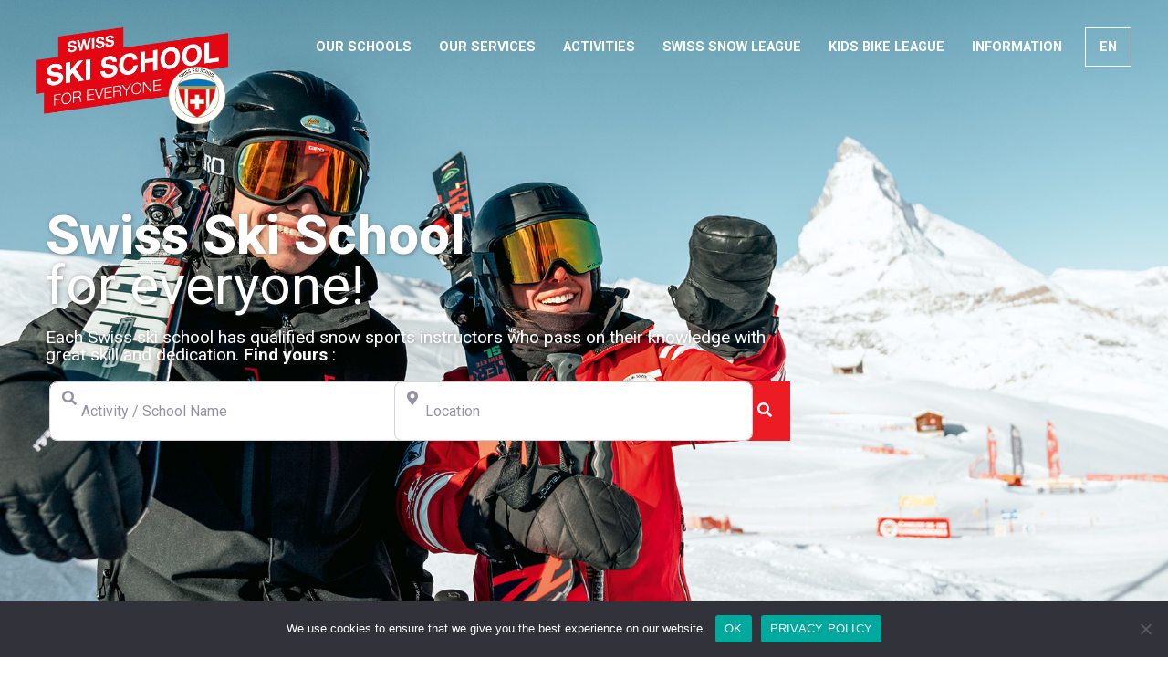

--- FILE ---
content_type: text/html; charset=UTF-8
request_url: https://www.swiss-ski-school.ch/
body_size: 66790
content:
<!DOCTYPE html>
<html lang="en-US">
<head>
	<meta charset="UTF-8">
	<meta name='robots' content='index, follow, max-image-preview:large, max-snippet:-1, max-video-preview:-1' />
	<style>img:is([sizes="auto" i], [sizes^="auto," i]) { contain-intrinsic-size: 3000px 1500px }</style>
	<meta name="viewport" content="width=device-width, initial-scale=1">
	<!-- This site is optimized with the Yoast SEO plugin v26.0 - https://yoast.com/wordpress/plugins/seo/ -->
	<title>Swiss Ski School for Everyone! | Swiss Ski School</title>
<link crossorigin data-rocket-preconnect href="https://fonts.googleapis.com" rel="preconnect">
<link crossorigin data-rocket-preconnect href="https://www.google-analytics.com" rel="preconnect">
<link crossorigin data-rocket-preconnect href="https://www.googletagmanager.com" rel="preconnect">
<link data-rocket-preload as="style" href="https://fonts.googleapis.com/css?family=Roboto%3A100%2C100italic%2C300%2C300italic%2Cregular%2Citalic%2C500%2C500italic%2C700%2C700italic%2C900%2C900italic%7CRoboto%3A100%2C100italic%2C200%2C200italic%2C300%2C300italic%2C400%2C400italic%2C500%2C500italic%2C600%2C600italic%2C700%2C700italic%2C800%2C800italic%2C900%2C900italic%7CRoboto%20Slab%3A100%2C100italic%2C200%2C200italic%2C300%2C300italic%2C400%2C400italic%2C500%2C500italic%2C600%2C600italic%2C700%2C700italic%2C800%2C800italic%2C900%2C900italic&#038;display=swap" rel="preload">
<link href="https://fonts.googleapis.com/css?family=Roboto%3A100%2C100italic%2C300%2C300italic%2Cregular%2Citalic%2C500%2C500italic%2C700%2C700italic%2C900%2C900italic%7CRoboto%3A100%2C100italic%2C200%2C200italic%2C300%2C300italic%2C400%2C400italic%2C500%2C500italic%2C600%2C600italic%2C700%2C700italic%2C800%2C800italic%2C900%2C900italic%7CRoboto%20Slab%3A100%2C100italic%2C200%2C200italic%2C300%2C300italic%2C400%2C400italic%2C500%2C500italic%2C600%2C600italic%2C700%2C700italic%2C800%2C800italic%2C900%2C900italic&#038;display=swap" media="print" onload="this.media=&#039;all&#039;" rel="stylesheet">
<noscript><link rel="stylesheet" href="https://fonts.googleapis.com/css?family=Roboto%3A100%2C100italic%2C300%2C300italic%2Cregular%2Citalic%2C500%2C500italic%2C700%2C700italic%2C900%2C900italic%7CRoboto%3A100%2C100italic%2C200%2C200italic%2C300%2C300italic%2C400%2C400italic%2C500%2C500italic%2C600%2C600italic%2C700%2C700italic%2C800%2C800italic%2C900%2C900italic%7CRoboto%20Slab%3A100%2C100italic%2C200%2C200italic%2C300%2C300italic%2C400%2C400italic%2C500%2C500italic%2C600%2C600italic%2C700%2C700italic%2C800%2C800italic%2C900%2C900italic&#038;display=swap"></noscript><link rel="preload" data-rocket-preload as="image" href="https://www.swiss-ski-school.ch/wp-content/uploads/2023/01/mathias-and-alexandra.jpg" fetchpriority="high">
	<meta name="description" content="Whatever your level and discipline, the ski school will accompany you throughout your stay to teach you the best techniques!" />
	<link rel="canonical" href="https://www.swiss-ski-school.ch/" />
	<meta property="og:locale" content="en_US" />
	<meta property="og:type" content="website" />
	<meta property="og:title" content="Swiss Ski School for Everyone! | Swiss Ski School" />
	<meta property="og:description" content="Whatever your level and discipline, the ski school will accompany you throughout your stay to teach you the best techniques!" />
	<meta property="og:url" content="https://www.swiss-ski-school.ch/" />
	<meta property="og:site_name" content="Swiss Ski School" />
	<meta property="article:modified_time" content="2025-10-01T09:06:17+00:00" />
	<meta name="twitter:card" content="summary_large_image" />
	<script type="application/ld+json" class="yoast-schema-graph">{"@context":"https://schema.org","@graph":[{"@type":"WebPage","@id":"https://www.swiss-ski-school.ch/","url":"https://www.swiss-ski-school.ch/","name":"Swiss Ski School for Everyone! | Swiss Ski School","isPartOf":{"@id":"https://www.swiss-ski-school.ch/#website"},"about":{"@id":"https://www.swiss-ski-school.ch/#organization"},"datePublished":"2021-02-18T09:26:21+00:00","dateModified":"2025-10-01T09:06:17+00:00","description":"Whatever your level and discipline, the ski school will accompany you throughout your stay to teach you the best techniques!","breadcrumb":{"@id":"https://www.swiss-ski-school.ch/#breadcrumb"},"inLanguage":"en-US","potentialAction":[{"@type":"ReadAction","target":["https://www.swiss-ski-school.ch/"]}]},{"@type":"BreadcrumbList","@id":"https://www.swiss-ski-school.ch/#breadcrumb","itemListElement":[{"@type":"ListItem","position":1,"name":"Accueil"}]},{"@type":"WebSite","@id":"https://www.swiss-ski-school.ch/#website","url":"https://www.swiss-ski-school.ch/","name":"Swiss Ski School","description":"Swiss Ski School for everyone","publisher":{"@id":"https://www.swiss-ski-school.ch/#organization"},"potentialAction":[{"@type":"SearchAction","target":{"@type":"EntryPoint","urlTemplate":"https://www.swiss-ski-school.ch/?s={search_term_string}"},"query-input":{"@type":"PropertyValueSpecification","valueRequired":true,"valueName":"search_term_string"}}],"inLanguage":"en-US"},{"@type":"Organization","@id":"https://www.swiss-ski-school.ch/#organization","name":"Swiss Ski School","url":"https://www.swiss-ski-school.ch/","logo":{"@type":"ImageObject","inLanguage":"en-US","@id":"https://www.swiss-ski-school.ch/#/schema/logo/image/","url":"https://www.swiss-ski-school.ch/wp-content/uploads/2021/03/Swiss-Ski-School-logo.svg","contentUrl":"https://www.swiss-ski-school.ch/wp-content/uploads/2021/03/Swiss-Ski-School-logo.svg","width":384,"height":192.96,"caption":"Swiss Ski School"},"image":{"@id":"https://www.swiss-ski-school.ch/#/schema/logo/image/"}}]}</script>
	<!-- / Yoast SEO plugin. -->


<link rel='dns-prefetch' href='//use.fontawesome.com' />
<link href='https://fonts.gstatic.com' crossorigin rel='preconnect' />
<link href='https://fonts.googleapis.com' crossorigin rel='preconnect' />
<link rel="alternate" type="application/rss+xml" title="Swiss Ski School &raquo; Feed" href="https://www.swiss-ski-school.ch/feed/" />
<link rel="alternate" type="application/rss+xml" title="Swiss Ski School &raquo; Comments Feed" href="https://www.swiss-ski-school.ch/comments/feed/" />

<style id='wp-emoji-styles-inline-css'>

	img.wp-smiley, img.emoji {
		display: inline !important;
		border: none !important;
		box-shadow: none !important;
		height: 1em !important;
		width: 1em !important;
		margin: 0 0.07em !important;
		vertical-align: -0.1em !important;
		background: none !important;
		padding: 0 !important;
	}
</style>
<style id='classic-theme-styles-inline-css'>
/*! This file is auto-generated */
.wp-block-button__link{color:#fff;background-color:#32373c;border-radius:9999px;box-shadow:none;text-decoration:none;padding:calc(.667em + 2px) calc(1.333em + 2px);font-size:1.125em}.wp-block-file__button{background:#32373c;color:#fff;text-decoration:none}
</style>
<style id='global-styles-inline-css'>
:root{--wp--preset--aspect-ratio--square: 1;--wp--preset--aspect-ratio--4-3: 4/3;--wp--preset--aspect-ratio--3-4: 3/4;--wp--preset--aspect-ratio--3-2: 3/2;--wp--preset--aspect-ratio--2-3: 2/3;--wp--preset--aspect-ratio--16-9: 16/9;--wp--preset--aspect-ratio--9-16: 9/16;--wp--preset--color--black: #000000;--wp--preset--color--cyan-bluish-gray: #abb8c3;--wp--preset--color--white: #ffffff;--wp--preset--color--pale-pink: #f78da7;--wp--preset--color--vivid-red: #cf2e2e;--wp--preset--color--luminous-vivid-orange: #ff6900;--wp--preset--color--luminous-vivid-amber: #fcb900;--wp--preset--color--light-green-cyan: #7bdcb5;--wp--preset--color--vivid-green-cyan: #00d084;--wp--preset--color--pale-cyan-blue: #8ed1fc;--wp--preset--color--vivid-cyan-blue: #0693e3;--wp--preset--color--vivid-purple: #9b51e0;--wp--preset--color--contrast: var(--contrast);--wp--preset--color--contrast-2: var(--contrast-2);--wp--preset--color--contrast-3: var(--contrast-3);--wp--preset--color--base: var(--base);--wp--preset--color--base-2: var(--base-2);--wp--preset--color--base-3: var(--base-3);--wp--preset--color--accent: var(--accent);--wp--preset--gradient--vivid-cyan-blue-to-vivid-purple: linear-gradient(135deg,rgba(6,147,227,1) 0%,rgb(155,81,224) 100%);--wp--preset--gradient--light-green-cyan-to-vivid-green-cyan: linear-gradient(135deg,rgb(122,220,180) 0%,rgb(0,208,130) 100%);--wp--preset--gradient--luminous-vivid-amber-to-luminous-vivid-orange: linear-gradient(135deg,rgba(252,185,0,1) 0%,rgba(255,105,0,1) 100%);--wp--preset--gradient--luminous-vivid-orange-to-vivid-red: linear-gradient(135deg,rgba(255,105,0,1) 0%,rgb(207,46,46) 100%);--wp--preset--gradient--very-light-gray-to-cyan-bluish-gray: linear-gradient(135deg,rgb(238,238,238) 0%,rgb(169,184,195) 100%);--wp--preset--gradient--cool-to-warm-spectrum: linear-gradient(135deg,rgb(74,234,220) 0%,rgb(151,120,209) 20%,rgb(207,42,186) 40%,rgb(238,44,130) 60%,rgb(251,105,98) 80%,rgb(254,248,76) 100%);--wp--preset--gradient--blush-light-purple: linear-gradient(135deg,rgb(255,206,236) 0%,rgb(152,150,240) 100%);--wp--preset--gradient--blush-bordeaux: linear-gradient(135deg,rgb(254,205,165) 0%,rgb(254,45,45) 50%,rgb(107,0,62) 100%);--wp--preset--gradient--luminous-dusk: linear-gradient(135deg,rgb(255,203,112) 0%,rgb(199,81,192) 50%,rgb(65,88,208) 100%);--wp--preset--gradient--pale-ocean: linear-gradient(135deg,rgb(255,245,203) 0%,rgb(182,227,212) 50%,rgb(51,167,181) 100%);--wp--preset--gradient--electric-grass: linear-gradient(135deg,rgb(202,248,128) 0%,rgb(113,206,126) 100%);--wp--preset--gradient--midnight: linear-gradient(135deg,rgb(2,3,129) 0%,rgb(40,116,252) 100%);--wp--preset--font-size--small: 13px;--wp--preset--font-size--medium: 20px;--wp--preset--font-size--large: 36px;--wp--preset--font-size--x-large: 42px;--wp--preset--spacing--20: 0.44rem;--wp--preset--spacing--30: 0.67rem;--wp--preset--spacing--40: 1rem;--wp--preset--spacing--50: 1.5rem;--wp--preset--spacing--60: 2.25rem;--wp--preset--spacing--70: 3.38rem;--wp--preset--spacing--80: 5.06rem;--wp--preset--shadow--natural: 6px 6px 9px rgba(0, 0, 0, 0.2);--wp--preset--shadow--deep: 12px 12px 50px rgba(0, 0, 0, 0.4);--wp--preset--shadow--sharp: 6px 6px 0px rgba(0, 0, 0, 0.2);--wp--preset--shadow--outlined: 6px 6px 0px -3px rgba(255, 255, 255, 1), 6px 6px rgba(0, 0, 0, 1);--wp--preset--shadow--crisp: 6px 6px 0px rgba(0, 0, 0, 1);}:where(.is-layout-flex){gap: 0.5em;}:where(.is-layout-grid){gap: 0.5em;}body .is-layout-flex{display: flex;}.is-layout-flex{flex-wrap: wrap;align-items: center;}.is-layout-flex > :is(*, div){margin: 0;}body .is-layout-grid{display: grid;}.is-layout-grid > :is(*, div){margin: 0;}:where(.wp-block-columns.is-layout-flex){gap: 2em;}:where(.wp-block-columns.is-layout-grid){gap: 2em;}:where(.wp-block-post-template.is-layout-flex){gap: 1.25em;}:where(.wp-block-post-template.is-layout-grid){gap: 1.25em;}.has-black-color{color: var(--wp--preset--color--black) !important;}.has-cyan-bluish-gray-color{color: var(--wp--preset--color--cyan-bluish-gray) !important;}.has-white-color{color: var(--wp--preset--color--white) !important;}.has-pale-pink-color{color: var(--wp--preset--color--pale-pink) !important;}.has-vivid-red-color{color: var(--wp--preset--color--vivid-red) !important;}.has-luminous-vivid-orange-color{color: var(--wp--preset--color--luminous-vivid-orange) !important;}.has-luminous-vivid-amber-color{color: var(--wp--preset--color--luminous-vivid-amber) !important;}.has-light-green-cyan-color{color: var(--wp--preset--color--light-green-cyan) !important;}.has-vivid-green-cyan-color{color: var(--wp--preset--color--vivid-green-cyan) !important;}.has-pale-cyan-blue-color{color: var(--wp--preset--color--pale-cyan-blue) !important;}.has-vivid-cyan-blue-color{color: var(--wp--preset--color--vivid-cyan-blue) !important;}.has-vivid-purple-color{color: var(--wp--preset--color--vivid-purple) !important;}.has-black-background-color{background-color: var(--wp--preset--color--black) !important;}.has-cyan-bluish-gray-background-color{background-color: var(--wp--preset--color--cyan-bluish-gray) !important;}.has-white-background-color{background-color: var(--wp--preset--color--white) !important;}.has-pale-pink-background-color{background-color: var(--wp--preset--color--pale-pink) !important;}.has-vivid-red-background-color{background-color: var(--wp--preset--color--vivid-red) !important;}.has-luminous-vivid-orange-background-color{background-color: var(--wp--preset--color--luminous-vivid-orange) !important;}.has-luminous-vivid-amber-background-color{background-color: var(--wp--preset--color--luminous-vivid-amber) !important;}.has-light-green-cyan-background-color{background-color: var(--wp--preset--color--light-green-cyan) !important;}.has-vivid-green-cyan-background-color{background-color: var(--wp--preset--color--vivid-green-cyan) !important;}.has-pale-cyan-blue-background-color{background-color: var(--wp--preset--color--pale-cyan-blue) !important;}.has-vivid-cyan-blue-background-color{background-color: var(--wp--preset--color--vivid-cyan-blue) !important;}.has-vivid-purple-background-color{background-color: var(--wp--preset--color--vivid-purple) !important;}.has-black-border-color{border-color: var(--wp--preset--color--black) !important;}.has-cyan-bluish-gray-border-color{border-color: var(--wp--preset--color--cyan-bluish-gray) !important;}.has-white-border-color{border-color: var(--wp--preset--color--white) !important;}.has-pale-pink-border-color{border-color: var(--wp--preset--color--pale-pink) !important;}.has-vivid-red-border-color{border-color: var(--wp--preset--color--vivid-red) !important;}.has-luminous-vivid-orange-border-color{border-color: var(--wp--preset--color--luminous-vivid-orange) !important;}.has-luminous-vivid-amber-border-color{border-color: var(--wp--preset--color--luminous-vivid-amber) !important;}.has-light-green-cyan-border-color{border-color: var(--wp--preset--color--light-green-cyan) !important;}.has-vivid-green-cyan-border-color{border-color: var(--wp--preset--color--vivid-green-cyan) !important;}.has-pale-cyan-blue-border-color{border-color: var(--wp--preset--color--pale-cyan-blue) !important;}.has-vivid-cyan-blue-border-color{border-color: var(--wp--preset--color--vivid-cyan-blue) !important;}.has-vivid-purple-border-color{border-color: var(--wp--preset--color--vivid-purple) !important;}.has-vivid-cyan-blue-to-vivid-purple-gradient-background{background: var(--wp--preset--gradient--vivid-cyan-blue-to-vivid-purple) !important;}.has-light-green-cyan-to-vivid-green-cyan-gradient-background{background: var(--wp--preset--gradient--light-green-cyan-to-vivid-green-cyan) !important;}.has-luminous-vivid-amber-to-luminous-vivid-orange-gradient-background{background: var(--wp--preset--gradient--luminous-vivid-amber-to-luminous-vivid-orange) !important;}.has-luminous-vivid-orange-to-vivid-red-gradient-background{background: var(--wp--preset--gradient--luminous-vivid-orange-to-vivid-red) !important;}.has-very-light-gray-to-cyan-bluish-gray-gradient-background{background: var(--wp--preset--gradient--very-light-gray-to-cyan-bluish-gray) !important;}.has-cool-to-warm-spectrum-gradient-background{background: var(--wp--preset--gradient--cool-to-warm-spectrum) !important;}.has-blush-light-purple-gradient-background{background: var(--wp--preset--gradient--blush-light-purple) !important;}.has-blush-bordeaux-gradient-background{background: var(--wp--preset--gradient--blush-bordeaux) !important;}.has-luminous-dusk-gradient-background{background: var(--wp--preset--gradient--luminous-dusk) !important;}.has-pale-ocean-gradient-background{background: var(--wp--preset--gradient--pale-ocean) !important;}.has-electric-grass-gradient-background{background: var(--wp--preset--gradient--electric-grass) !important;}.has-midnight-gradient-background{background: var(--wp--preset--gradient--midnight) !important;}.has-small-font-size{font-size: var(--wp--preset--font-size--small) !important;}.has-medium-font-size{font-size: var(--wp--preset--font-size--medium) !important;}.has-large-font-size{font-size: var(--wp--preset--font-size--large) !important;}.has-x-large-font-size{font-size: var(--wp--preset--font-size--x-large) !important;}
:where(.wp-block-post-template.is-layout-flex){gap: 1.25em;}:where(.wp-block-post-template.is-layout-grid){gap: 1.25em;}
:where(.wp-block-columns.is-layout-flex){gap: 2em;}:where(.wp-block-columns.is-layout-grid){gap: 2em;}
:root :where(.wp-block-pullquote){font-size: 1.5em;line-height: 1.6;}
</style>
<link rel='stylesheet' id='ae-pro-css-css' href='https://www.swiss-ski-school.ch/wp-content/plugins/anywhere-elementor-pro/includes/assets/css/ae-pro.min.css?ver=2.29.2' media='all' />
<link rel='stylesheet' id='cookie-notice-front-css' href='https://www.swiss-ski-school.ch/wp-content/plugins/cookie-notice/css/front.min.css?ver=2.5.7' media='all' />
<link rel='stylesheet' id='wpml-legacy-dropdown-click-0-css' href='https://www.swiss-ski-school.ch/wp-content/plugins/sitepress-multilingual-cms/templates/language-switchers/legacy-dropdown-click/style.min.css?ver=1' media='all' />
<link rel='stylesheet' id='wpml-menu-item-0-css' href='https://www.swiss-ski-school.ch/wp-content/plugins/sitepress-multilingual-cms/templates/language-switchers/menu-item/style.min.css?ver=1' media='all' />
<link rel='stylesheet' id='generate-style-css' href='https://www.swiss-ski-school.ch/wp-content/themes/generatepress/assets/css/main.min.css?ver=3.3.1' media='all' />
<style id='generate-style-inline-css'>
body{background-color:#ffffff;color:#333333;}a{color:#ed1c24;}a:hover, a:focus, a:active{color:#ed1c24;}.wp-block-group__inner-container{max-width:1200px;margin-left:auto;margin-right:auto;}.site-header .header-image{width:250px;}:root{--contrast:#222222;--contrast-2:#575760;--contrast-3:#b2b2be;--base:#f0f0f0;--base-2:#f7f8f9;--base-3:#ffffff;--accent:#1e73be;}:root .has-contrast-color{color:var(--contrast);}:root .has-contrast-background-color{background-color:var(--contrast);}:root .has-contrast-2-color{color:var(--contrast-2);}:root .has-contrast-2-background-color{background-color:var(--contrast-2);}:root .has-contrast-3-color{color:var(--contrast-3);}:root .has-contrast-3-background-color{background-color:var(--contrast-3);}:root .has-base-color{color:var(--base);}:root .has-base-background-color{background-color:var(--base);}:root .has-base-2-color{color:var(--base-2);}:root .has-base-2-background-color{background-color:var(--base-2);}:root .has-base-3-color{color:var(--base-3);}:root .has-base-3-background-color{background-color:var(--base-3);}:root .has-accent-color{color:var(--accent);}:root .has-accent-background-color{background-color:var(--accent);}body, button, input, select, textarea{font-family:"Roboto", sans-serif;font-size:20px;}body{line-height:1.5;}.entry-content > [class*="wp-block-"]:not(:last-child):not(.wp-block-heading){margin-bottom:1.5em;}.main-navigation .main-nav ul ul li a{font-size:14px;}.sidebar .widget, .footer-widgets .widget{font-size:17px;}@media (max-width:768px){h1{font-size:31px;}h2{font-size:27px;}h3{font-size:24px;}h4{font-size:22px;}h5{font-size:19px;}}.top-bar{background-color:#636363;color:#ffffff;}.top-bar a{color:#ffffff;}.top-bar a:hover{color:#303030;}.site-header{background-color:rgba(255,255,255,0);color:#ffffff;}.site-header a{color:#ffffff;}.site-header a:hover{color:#ffffff;}.main-title a,.main-title a:hover{color:#ffffff;}.site-description{color:#ffffff;}.mobile-menu-control-wrapper .menu-toggle,.mobile-menu-control-wrapper .menu-toggle:hover,.mobile-menu-control-wrapper .menu-toggle:focus,.has-inline-mobile-toggle #site-navigation.toggled{background-color:rgba(0, 0, 0, 0.02);}.main-navigation,.main-navigation ul ul{background-color:rgba(255,255,255,0);}.main-navigation .main-nav ul li a, .main-navigation .menu-toggle, .main-navigation .menu-bar-items{color:#ffffff;}.main-navigation .main-nav ul li:not([class*="current-menu-"]):hover > a, .main-navigation .main-nav ul li:not([class*="current-menu-"]):focus > a, .main-navigation .main-nav ul li.sfHover:not([class*="current-menu-"]) > a, .main-navigation .menu-bar-item:hover > a, .main-navigation .menu-bar-item.sfHover > a{color:#ffffff;background-color:rgba(255,255,255,0);}button.menu-toggle:hover,button.menu-toggle:focus{color:#ffffff;}.main-navigation .main-nav ul li[class*="current-menu-"] > a{color:#ffffff;background-color:rgba(255,255,255,0);}.navigation-search input[type="search"],.navigation-search input[type="search"]:active, .navigation-search input[type="search"]:focus, .main-navigation .main-nav ul li.search-item.active > a, .main-navigation .menu-bar-items .search-item.active > a{color:#ffffff;background-color:rgba(255,255,255,0);}.main-navigation ul ul{background-color:#eaeaea;}.main-navigation .main-nav ul ul li a{color:#515151;}.main-navigation .main-nav ul ul li:not([class*="current-menu-"]):hover > a,.main-navigation .main-nav ul ul li:not([class*="current-menu-"]):focus > a, .main-navigation .main-nav ul ul li.sfHover:not([class*="current-menu-"]) > a{color:#7a8896;background-color:#eaeaea;}.main-navigation .main-nav ul ul li[class*="current-menu-"] > a{color:#7a8896;background-color:#eaeaea;}.separate-containers .inside-article, .separate-containers .comments-area, .separate-containers .page-header, .one-container .container, .separate-containers .paging-navigation, .inside-page-header{background-color:#ffffff;}.entry-title a{color:#222222;}.entry-title a:hover{color:#55555e;}.entry-meta{color:#595959;}.sidebar .widget{background-color:#ffffff;}.footer-widgets{background-color:#ffffff;}.footer-widgets .widget-title{color:#000000;}.site-info{color:#ffffff;background-color:#55555e;}.site-info a{color:#ffffff;}.site-info a:hover{color:#d3d3d3;}.footer-bar .widget_nav_menu .current-menu-item a{color:#d3d3d3;}input[type="text"],input[type="email"],input[type="url"],input[type="password"],input[type="search"],input[type="tel"],input[type="number"],textarea,select{color:#666666;background-color:#fafafa;border-color:#cccccc;}input[type="text"]:focus,input[type="email"]:focus,input[type="url"]:focus,input[type="password"]:focus,input[type="search"]:focus,input[type="tel"]:focus,input[type="number"]:focus,textarea:focus,select:focus{color:#666666;background-color:#ffffff;border-color:#bfbfbf;}button,html input[type="button"],input[type="reset"],input[type="submit"],a.button,a.wp-block-button__link:not(.has-background){color:#ffffff;background-color:#ed1c24;}button:hover,html input[type="button"]:hover,input[type="reset"]:hover,input[type="submit"]:hover,a.button:hover,button:focus,html input[type="button"]:focus,input[type="reset"]:focus,input[type="submit"]:focus,a.button:focus,a.wp-block-button__link:not(.has-background):active,a.wp-block-button__link:not(.has-background):focus,a.wp-block-button__link:not(.has-background):hover{color:#ffffff;background-color:#333333;}a.generate-back-to-top{background-color:rgba( 0,0,0,0.4 );color:#ffffff;}a.generate-back-to-top:hover,a.generate-back-to-top:focus{background-color:rgba( 0,0,0,0.6 );color:#ffffff;}:root{--gp-search-modal-bg-color:var(--base-3);--gp-search-modal-text-color:var(--contrast);--gp-search-modal-overlay-bg-color:rgba(0,0,0,0.2);}@media (max-width: 768px){.main-navigation .menu-bar-item:hover > a, .main-navigation .menu-bar-item.sfHover > a{background:none;color:#ffffff;}}.nav-below-header .main-navigation .inside-navigation.grid-container, .nav-above-header .main-navigation .inside-navigation.grid-container{padding:0px 20px 0px 20px;}.site-main .wp-block-group__inner-container{padding:40px;}.separate-containers .paging-navigation{padding-top:20px;padding-bottom:20px;}.entry-content .alignwide, body:not(.no-sidebar) .entry-content .alignfull{margin-left:-40px;width:calc(100% + 80px);max-width:calc(100% + 80px);}.rtl .menu-item-has-children .dropdown-menu-toggle{padding-left:20px;}.rtl .main-navigation .main-nav ul li.menu-item-has-children > a{padding-right:20px;}@media (max-width:768px){.separate-containers .inside-article, .separate-containers .comments-area, .separate-containers .page-header, .separate-containers .paging-navigation, .one-container .site-content, .inside-page-header{padding:30px;}.site-main .wp-block-group__inner-container{padding:30px;}.inside-top-bar{padding-right:30px;padding-left:30px;}.inside-header{padding-right:30px;padding-left:30px;}.widget-area .widget{padding-top:30px;padding-right:30px;padding-bottom:30px;padding-left:30px;}.footer-widgets-container{padding-top:30px;padding-right:30px;padding-bottom:30px;padding-left:30px;}.inside-site-info{padding-right:30px;padding-left:30px;}.entry-content .alignwide, body:not(.no-sidebar) .entry-content .alignfull{margin-left:-30px;width:calc(100% + 60px);max-width:calc(100% + 60px);}.one-container .site-main .paging-navigation{margin-bottom:20px;}}/* End cached CSS */.is-right-sidebar{width:30%;}.is-left-sidebar{width:30%;}.site-content .content-area{width:70%;}@media (max-width: 768px){.main-navigation .menu-toggle,.sidebar-nav-mobile:not(#sticky-placeholder){display:block;}.main-navigation ul,.gen-sidebar-nav,.main-navigation:not(.slideout-navigation):not(.toggled) .main-nav > ul,.has-inline-mobile-toggle #site-navigation .inside-navigation > *:not(.navigation-search):not(.main-nav){display:none;}.nav-align-right .inside-navigation,.nav-align-center .inside-navigation{justify-content:space-between;}.has-inline-mobile-toggle .mobile-menu-control-wrapper{display:flex;flex-wrap:wrap;}.has-inline-mobile-toggle .inside-header{flex-direction:row;text-align:left;flex-wrap:wrap;}.has-inline-mobile-toggle .header-widget,.has-inline-mobile-toggle #site-navigation{flex-basis:100%;}.nav-float-left .has-inline-mobile-toggle #site-navigation{order:10;}}
.elementor-template-full-width .site-content{display:block;}
.dynamic-author-image-rounded{border-radius:100%;}.dynamic-featured-image, .dynamic-author-image{vertical-align:middle;}.one-container.blog .dynamic-content-template:not(:last-child), .one-container.archive .dynamic-content-template:not(:last-child){padding-bottom:0px;}.dynamic-entry-excerpt > p:last-child{margin-bottom:0px;}
</style>
<link data-minify="1" rel='stylesheet' id='generate-child-css' href='https://www.swiss-ski-school.ch/wp-content/cache/min/1/wp-content/themes/Swiss_Ski_School/style.css?ver=1768951606' media='all' />
<link data-minify="1" rel='stylesheet' id='font-awesome-all-css' href='https://www.swiss-ski-school.ch/wp-content/cache/min/1/wp-content/plugins/jet-menu/assets/public/lib/font-awesome/css/all.min.css?ver=1768951606' media='all' />
<link rel='stylesheet' id='font-awesome-v4-shims-css' href='https://www.swiss-ski-school.ch/wp-content/plugins/jet-menu/assets/public/lib/font-awesome/css/v4-shims.min.css?ver=5.12.0' media='all' />
<link data-minify="1" rel='stylesheet' id='jet-menu-public-styles-css' href='https://www.swiss-ski-school.ch/wp-content/cache/min/1/wp-content/plugins/jet-menu/assets/public/css/public.css?ver=1768951606' media='all' />
<link rel='stylesheet' id='elementor-frontend-css' href='https://www.swiss-ski-school.ch/wp-content/plugins/elementor/assets/css/frontend.min.css?ver=3.32.3' media='all' />
<link rel='stylesheet' id='widget-image-css' href='https://www.swiss-ski-school.ch/wp-content/plugins/elementor/assets/css/widget-image.min.css?ver=3.32.3' media='all' />
<link rel='stylesheet' id='widget-nav-menu-css' href='https://www.swiss-ski-school.ch/wp-content/plugins/elementor-pro/assets/css/widget-nav-menu.min.css?ver=3.32.2' media='all' />
<link rel='stylesheet' id='widget-social-icons-css' href='https://www.swiss-ski-school.ch/wp-content/plugins/elementor/assets/css/widget-social-icons.min.css?ver=3.32.3' media='all' />
<link rel='stylesheet' id='e-apple-webkit-css' href='https://www.swiss-ski-school.ch/wp-content/plugins/elementor/assets/css/conditionals/apple-webkit.min.css?ver=3.32.3' media='all' />
<link rel='stylesheet' id='widget-heading-css' href='https://www.swiss-ski-school.ch/wp-content/plugins/elementor/assets/css/widget-heading.min.css?ver=3.32.3' media='all' />
<link data-minify="1" rel='stylesheet' id='swiper-css' href='https://www.swiss-ski-school.ch/wp-content/cache/min/1/wp-content/plugins/elementor/assets/lib/swiper/v8/css/swiper.min.css?ver=1768951606' media='all' />
<link rel='stylesheet' id='e-swiper-css' href='https://www.swiss-ski-school.ch/wp-content/plugins/elementor/assets/css/conditionals/e-swiper.min.css?ver=3.32.3' media='all' />
<link data-minify="1" rel='stylesheet' id='elementor-icons-css' href='https://www.swiss-ski-school.ch/wp-content/cache/min/1/wp-content/plugins/elementor/assets/lib/eicons/css/elementor-icons.min.css?ver=1768951606' media='all' />
<link rel='stylesheet' id='elementor-post-175-css' href='https://www.swiss-ski-school.ch/wp-content/uploads/elementor/css/post-175.css?ver=1768951603' media='all' />
<link rel='stylesheet' id='e-animation-fadeIn-css' href='https://www.swiss-ski-school.ch/wp-content/plugins/elementor/assets/lib/animations/styles/fadeIn.min.css?ver=3.32.3' media='all' />
<link rel='stylesheet' id='widget-counter-css' href='https://www.swiss-ski-school.ch/wp-content/plugins/elementor/assets/css/widget-counter.min.css?ver=3.32.3' media='all' />
<link rel='stylesheet' id='elementor-post-2-css' href='https://www.swiss-ski-school.ch/wp-content/cache/background-css/1/www.swiss-ski-school.ch/wp-content/uploads/elementor/css/post-2.css?ver=1768951811&wpr_t=1768997617' media='all' />
<link rel='stylesheet' id='elementor-post-203-css' href='https://www.swiss-ski-school.ch/wp-content/uploads/elementor/css/post-203.css?ver=1768951603' media='all' />
<link rel='stylesheet' id='elementor-post-391-css' href='https://www.swiss-ski-school.ch/wp-content/cache/background-css/1/www.swiss-ski-school.ch/wp-content/uploads/elementor/css/post-391.css?ver=1768951603&wpr_t=1768997617' media='all' />
<link rel='stylesheet' id='vegas-css-css' href='https://www.swiss-ski-school.ch/wp-content/plugins/anywhere-elementor-pro/includes/assets/lib/vegas/vegas.min.css?ver=2.4.0' media='all' />
<link data-minify="1" rel='stylesheet' id='ayecode-ui-css' href='https://www.swiss-ski-school.ch/wp-content/cache/min/1/wp-content/plugins/geodirectory/vendor/ayecode/wp-ayecode-ui/assets-v5/css/ayecode-ui-compatibility.css?ver=1768951606' media='all' />
<style id='ayecode-ui-inline-css'>
html body{--bs-link-hover-color:rgba(var(--bs-primary-rgb),.75);--bs-link-color:var(--bs-primary)}.bsui .breadcrumb{--bs-breadcrumb-item-active-color:#ed1c24}.bsui .navbar{--bs-nav-link-hover-color:#ed1c24;--bs-navbar-hover-color:#ed1c24;--bs-navbar-active-color:#ed1c24}.bsui a{color:var(--bs-primary)}.bsui .text-primary{color:var(--bs-primary)!important}.bsui .dropdown-menu{--bs-dropdown-link-hover-color:var(--bs-primary);--bs-dropdown-link-active-color:var(--bs-primary)}.bsui .pagination{--bs-pagination-hover-color:var(--bs-primary);--bs-pagination-active-bg:var(--bs-primary)}.bsui .link-primary{color:var(--bs-primary-rgb)!important}.bsui .link-primary:hover{color:rgba(var(--bs-primary-rgb),.8)!important}.bsui .btn-primary{--bs-btn-bg:#ed1c24;--bs-btn-border-color:#ed1c24;--bs-btn-hover-bg:rgba(var(--bs-primary-rgb),.9);--bs-btn-hover-border-color:rgba(var(--bs-primary-rgb),.9);--bs-btn-focus-shadow-rgb:--bs-primary-rgb;--bs-btn-active-bg:rgba(var(--bs-primary-rgb),.9);--bs-btn-active-border-color:rgba(var(--bs-primary-rgb),.9);--bs-btn-active-shadow:unset;--bs-btn-disabled-bg:rgba(var(--bs-primary-rgb),.5);--bs-btn-disabled-border-color:rgba(var(--bs-primary-rgb),.1)}.bsui .btn-outline-primary{--bs-btn-color:#ed1c24;--bs-btn-border-color:#ed1c24;--bs-btn-hover-bg:rgba(var(--bs-primary-rgb),.9);--bs-btn-hover-border-color:rgba(var(--bs-primary-rgb),.9);--bs-btn-focus-shadow-rgb:--bs-primary-rgb;--bs-btn-active-bg:rgba(var(--bs-primary-rgb),.9);--bs-btn-active-border-color:rgba(var(--bs-primary-rgb),.9);--bs-btn-active-shadow:unset;--bs-btn-disabled-bg:rgba(var(--bs-primary-rgb),.5);--bs-btn-disabled-border-color:rgba(var(--bs-primary-rgb),.1)}.bsui .btn-primary:hover{box-shadow:0 .25rem .25rem .125rem rgb(var(--bs-primary-rgb),.1),0 .375rem .75rem -.125rem rgb(var(--bs-primary-rgb),.4)}.bsui .btn-translucent-primary{color:rgb(var(--bs-primary-rgb))}.bsui .btn-translucent-primary:hover,.bsui .btn-translucent-primary:focus,.bsui .btn-translucent-primary.focus{background-color:rgb(var(--bs-primary-rgb))}html body{--bs-primary:#ed1c24}html body{--bs-primary-rgb:237,28,36}.bsui .btn-primary:hover,.bsui .btn-primary:focus,.bsui .btn-primary.focus{background-color:#dc1a22;border-color:#d61a21}.bsui .btn-outline-primary:not(:disabled):not(.disabled):active:focus,.bsui .btn-outline-primary:not(:disabled):not(.disabled).active:focus,.show>.bsui .btn-outline-primary.dropdown-toggle:focus{box-shadow:0 0 0 .2rem #ed1c2440}.bsui .btn-primary:not(:disabled):not(.disabled):active,.bsui .btn-primary:not(:disabled):not(.disabled).active,.show>.bsui .btn-primary.dropdown-toggle{background-color:#d61a21;border-color:#d01920}.bsui .btn-primary:not(:disabled):not(.disabled):active:focus,.bsui .btn-primary:not(:disabled):not(.disabled).active:focus,.show>.bsui .btn-primary.dropdown-toggle:focus{box-shadow:0 0 0 .2rem #ed1c2440}.bsui .btn-primary:not(:disabled):not(.disabled):active:focus,.bsui .btn-primary:not(:disabled):not(.disabled):focus{box-shadow:0 .25rem .25rem .125rem rgba(var(--bs-primary-rgb),.1),0 .375rem .75rem -.125rem rgba(var(--bs-primary-rgb),.4)}.bsui .alert-primary{--bs-alert-bg:rgba(var(--bs-primary-rgb),.1)!important;--bs-alert-border-color:rgba(var(--bs-primary-rgb),.25)!important;--bs-alert-color:rgba(var(--bs-primary-rgb),1)!important}.bsui .text-secondary{color:var(--bs-secondary)!important}.bsui .link-secondary{color:var(--bs-secondary-rgb)!important}.bsui .link-secondary:hover{color:rgba(var(--bs-secondary-rgb),.8)!important}.bsui .btn-secondary{--bs-btn-bg:#333;--bs-btn-border-color:#333;--bs-btn-hover-bg:rgba(var(--bs-secondary-rgb),.9);--bs-btn-hover-border-color:rgba(var(--bs-secondary-rgb),.9);--bs-btn-focus-shadow-rgb:--bs-secondary-rgb;--bs-btn-active-bg:rgba(var(--bs-secondary-rgb),.9);--bs-btn-active-border-color:rgba(var(--bs-secondary-rgb),.9);--bs-btn-active-shadow:unset;--bs-btn-disabled-bg:rgba(var(--bs-secondary-rgb),.5);--bs-btn-disabled-border-color:rgba(var(--bs-secondary-rgb),.1)}.bsui .btn-outline-secondary{--bs-btn-color:#333;--bs-btn-border-color:#333;--bs-btn-hover-bg:rgba(var(--bs-secondary-rgb),.9);--bs-btn-hover-border-color:rgba(var(--bs-secondary-rgb),.9);--bs-btn-focus-shadow-rgb:--bs-secondary-rgb;--bs-btn-active-bg:rgba(var(--bs-secondary-rgb),.9);--bs-btn-active-border-color:rgba(var(--bs-secondary-rgb),.9);--bs-btn-active-shadow:unset;--bs-btn-disabled-bg:rgba(var(--bs-secondary-rgb),.5);--bs-btn-disabled-border-color:rgba(var(--bs-secondary-rgb),.1)}.bsui .btn-secondary:hover{box-shadow:0 .25rem .25rem .125rem rgb(var(--bs-secondary-rgb),.1),0 .375rem .75rem -.125rem rgb(var(--bs-secondary-rgb),.4)}html body{--bs-secondary:#333}html body{--bs-secondary-rgb:51,51,51}.bsui .btn-secondary:hover,.bsui .btn-secondary:focus,.bsui .btn-secondary.focus{background-color:#303030;border-color:#2e2e2e}.bsui .btn-outline-secondary:not(:disabled):not(.disabled):active:focus,.bsui .btn-outline-secondary:not(:disabled):not(.disabled).active:focus,.show>.bsui .btn-outline-secondary.dropdown-toggle:focus{box-shadow:0 0 0 .2rem #33340}.bsui .btn-secondary:not(:disabled):not(.disabled):active,.bsui .btn-secondary:not(:disabled):not(.disabled).active,.show>.bsui .btn-secondary.dropdown-toggle{background-color:#2e2e2e;border-color:#2d2d2d}.bsui .btn-secondary:not(:disabled):not(.disabled):active:focus,.bsui .btn-secondary:not(:disabled):not(.disabled).active:focus,.show>.bsui .btn-secondary.dropdown-toggle:focus{box-shadow:0 0 0 .2rem #33340}.bsui .btn-secondary:not(:disabled):not(.disabled):active:focus,.bsui .btn-secondary:not(:disabled):not(.disabled):focus{box-shadow:0 .25rem .25rem .125rem rgba(var(--bs-secondary-rgb),.1),0 .375rem .75rem -.125rem rgba(var(--bs-secondary-rgb),.4)}.bsui .alert-secondary{--bs-alert-bg:rgba(var(--bs-secondary-rgb),.1)!important;--bs-alert-border-color:rgba(var(--bs-secondary-rgb),.25)!important;--bs-alert-color:rgba(var(--bs-secondary-rgb),1)!important}body.modal-open #wpadminbar{z-index:999}.embed-responsive-16by9 .fluid-width-video-wrapper{padding:0!important;position:initial}
</style>
<link data-minify="1" rel='stylesheet' id='sib-front-css-css' href='https://www.swiss-ski-school.ch/wp-content/cache/background-css/1/www.swiss-ski-school.ch/wp-content/cache/min/1/wp-content/plugins/mailin/css/mailin-front.css?ver=1768951606&wpr_t=1768997617' media='all' />
<link data-minify="1" rel='stylesheet' id='font-awesome-css' href='https://www.swiss-ski-school.ch/wp-content/cache/min/1/releases/v6.7.2/css/all.css?ver=1768951606' media='all' />


<link rel='stylesheet' id='elementor-icons-shared-0-css' href='https://www.swiss-ski-school.ch/wp-content/plugins/elementor/assets/lib/font-awesome/css/fontawesome.min.css?ver=5.15.3' media='all' />
<link data-minify="1" rel='stylesheet' id='elementor-icons-fa-solid-css' href='https://www.swiss-ski-school.ch/wp-content/cache/min/1/wp-content/plugins/elementor/assets/lib/font-awesome/css/solid.min.css?ver=1768951606' media='all' />
<link data-minify="1" rel='stylesheet' id='elementor-icons-fa-brands-css' href='https://www.swiss-ski-school.ch/wp-content/cache/min/1/wp-content/plugins/elementor/assets/lib/font-awesome/css/brands.min.css?ver=1768951606' media='all' />
<script src="https://www.swiss-ski-school.ch/wp-includes/js/jquery/jquery.min.js?ver=3.7.1" id="jquery-core-js"></script>
<script id="jquery-core-js-after">
window.gdSetMap = window.gdSetMap || 'osm';window.gdLoadMap = window.gdLoadMap || '';
</script>
<script src="https://www.swiss-ski-school.ch/wp-includes/js/jquery/jquery-migrate.min.js?ver=3.4.1" id="jquery-migrate-js"></script>
<script id="jquery-js-after">
window.gdSetMap = window.gdSetMap || 'osm';window.gdLoadMap = window.gdLoadMap || '';
</script>
<script src="https://www.swiss-ski-school.ch/wp-content/plugins/geodirectory/vendor/ayecode/wp-ayecode-ui/assets-v5/js/bootstrap.bundle.min.js?ver=0.2.41" id="bootstrap-js-bundle-js"></script>
<script id="bootstrap-js-bundle-js-after">
function aui_init_greedy_nav(){jQuery('nav.greedy').each(function(i,obj){if(jQuery(this).hasClass("being-greedy")){return true}jQuery(this).addClass('navbar-expand');jQuery(this).off('shown.bs.tab').on('shown.bs.tab',function(e){if(jQuery(e.target).closest('.dropdown-menu').hasClass('greedy-links')){jQuery(e.target).closest('.greedy').find('.greedy-btn.dropdown').attr('aria-expanded','false');jQuery(e.target).closest('.greedy-links').removeClass('show').addClass('d-none')}});jQuery(document).off('mousemove','.greedy-btn').on('mousemove','.greedy-btn',function(e){jQuery('.dropdown-menu.greedy-links').removeClass('d-none')});var $vlinks='';var $dDownClass='';var ddItemClass='greedy-nav-item';if(jQuery(this).find('.navbar-nav').length){if(jQuery(this).find('.navbar-nav').hasClass("being-greedy")){return true}$vlinks=jQuery(this).find('.navbar-nav').addClass("being-greedy w-100").removeClass('overflow-hidden')}else if(jQuery(this).find('.nav').length){if(jQuery(this).find('.nav').hasClass("being-greedy")){return true}$vlinks=jQuery(this).find('.nav').addClass("being-greedy w-100").removeClass('overflow-hidden');$dDownClass=' mt-0 p-0 zi-5 ';ddItemClass+=' mt-0 me-0'}else{return false}jQuery($vlinks).append('<li class="nav-item list-unstyled ml-auto greedy-btn d-none dropdown"><button data-bs-toggle="collapse" class="nav-link greedy-nav-link" role="button"><i class="fas fa-ellipsis-h"></i> <span class="greedy-count badge bg-dark rounded-pill"></span></button><ul class="greedy-links dropdown-menu dropdown-menu-end '+$dDownClass+'"></ul></li>');var $hlinks=jQuery(this).find('.greedy-links');var $btn=jQuery(this).find('.greedy-btn');var numOfItems=0;var totalSpace=0;var closingTime=1000;var breakWidths=[];$vlinks.children().outerWidth(function(i,w){totalSpace+=w;numOfItems+=1;breakWidths.push(totalSpace)});var availableSpace,numOfVisibleItems,requiredSpace,buttonSpace,timer;function check(){buttonSpace=$btn.width();availableSpace=$vlinks.width()-10;numOfVisibleItems=$vlinks.children().length;requiredSpace=breakWidths[numOfVisibleItems-1];if(numOfVisibleItems>1&&requiredSpace>availableSpace){var $li=$vlinks.children().last().prev();$li.removeClass('nav-item').addClass(ddItemClass);if(!jQuery($hlinks).children().length){$li.find('.nav-link').addClass('w-100 dropdown-item rounded-0 rounded-bottom')}else{jQuery($hlinks).find('.nav-link').removeClass('rounded-top');$li.find('.nav-link').addClass('w-100 dropdown-item rounded-0 rounded-top')}$li.prependTo($hlinks);numOfVisibleItems-=1;check()}else if(availableSpace>breakWidths[numOfVisibleItems]){$hlinks.children().first().insertBefore($btn);numOfVisibleItems+=1;check()}jQuery($btn).find(".greedy-count").html(numOfItems-numOfVisibleItems);if(numOfVisibleItems===numOfItems){$btn.addClass('d-none')}else $btn.removeClass('d-none')}jQuery(window).on("resize",function(){check()});check()})}function aui_select2_locale(){var aui_select2_params={"i18n_select_state_text":"Select an option\u2026","i18n_no_matches":"No matches found","i18n_ajax_error":"Loading failed","i18n_input_too_short_1":"Please enter 1 or more characters","i18n_input_too_short_n":"Please enter %item% or more characters","i18n_input_too_long_1":"Please delete 1 character","i18n_input_too_long_n":"Please delete %item% characters","i18n_selection_too_long_1":"You can only select 1 item","i18n_selection_too_long_n":"You can only select %item% items","i18n_load_more":"Loading more results\u2026","i18n_searching":"Searching\u2026"};return{theme:"bootstrap-5",width:jQuery(this).data('width')?jQuery(this).data('width'):jQuery(this).hasClass('w-100')?'100%':'style',placeholder:jQuery(this).data('placeholder'),language:{errorLoading:function(){return aui_select2_params.i18n_searching},inputTooLong:function(args){var overChars=args.input.length-args.maximum;if(1===overChars){return aui_select2_params.i18n_input_too_long_1}return aui_select2_params.i18n_input_too_long_n.replace('%item%',overChars)},inputTooShort:function(args){var remainingChars=args.minimum-args.input.length;if(1===remainingChars){return aui_select2_params.i18n_input_too_short_1}return aui_select2_params.i18n_input_too_short_n.replace('%item%',remainingChars)},loadingMore:function(){return aui_select2_params.i18n_load_more},maximumSelected:function(args){if(args.maximum===1){return aui_select2_params.i18n_selection_too_long_1}return aui_select2_params.i18n_selection_too_long_n.replace('%item%',args.maximum)},noResults:function(){return aui_select2_params.i18n_no_matches},searching:function(){return aui_select2_params.i18n_searching}}}}function aui_init_select2(){var select2_args=jQuery.extend({},aui_select2_locale());jQuery("select.aui-select2").each(function(){if(!jQuery(this).hasClass("select2-hidden-accessible")){jQuery(this).select2(select2_args)}})}function aui_time_ago(selector){var aui_timeago_params={"prefix_ago":"","suffix_ago":" ago","prefix_after":"after ","suffix_after":"","seconds":"less than a minute","minute":"about a minute","minutes":"%d minutes","hour":"about an hour","hours":"about %d hours","day":"a day","days":"%d days","month":"about a month","months":"%d months","year":"about a year","years":"%d years"};var templates={prefix:aui_timeago_params.prefix_ago,suffix:aui_timeago_params.suffix_ago,seconds:aui_timeago_params.seconds,minute:aui_timeago_params.minute,minutes:aui_timeago_params.minutes,hour:aui_timeago_params.hour,hours:aui_timeago_params.hours,day:aui_timeago_params.day,days:aui_timeago_params.days,month:aui_timeago_params.month,months:aui_timeago_params.months,year:aui_timeago_params.year,years:aui_timeago_params.years};var template=function(t,n){return templates[t]&&templates[t].replace(/%d/i,Math.abs(Math.round(n)))};var timer=function(time){if(!time)return;time=time.replace(/\.\d+/,"");time=time.replace(/-/,"/").replace(/-/,"/");time=time.replace(/T/," ").replace(/Z/," UTC");time=time.replace(/([\+\-]\d\d)\:?(\d\d)/," $1$2");time=new Date(time*1000||time);var now=new Date();var seconds=((now.getTime()-time)*.001)>>0;var minutes=seconds/60;var hours=minutes/60;var days=hours/24;var years=days/365;return templates.prefix+(seconds<45&&template('seconds',seconds)||seconds<90&&template('minute',1)||minutes<45&&template('minutes',minutes)||minutes<90&&template('hour',1)||hours<24&&template('hours',hours)||hours<42&&template('day',1)||days<30&&template('days',days)||days<45&&template('month',1)||days<365&&template('months',days/30)||years<1.5&&template('year',1)||template('years',years))+templates.suffix};var elements=document.getElementsByClassName(selector);if(selector&&elements&&elements.length){for(var i in elements){var $el=elements[i];if(typeof $el==='object'){$el.innerHTML='<i class="far fa-clock"></i> '+timer($el.getAttribute('title')||$el.getAttribute('datetime'))}}}setTimeout(function(){aui_time_ago(selector)},60000)}function aui_init_tooltips(){jQuery('[data-bs-toggle="tooltip"]').tooltip();jQuery('[data-bs-toggle="popover"]').popover();jQuery('[data-bs-toggle="popover-html"]').popover({html:true,sanitize:false});jQuery('[data-bs-toggle="popover"],[data-bs-toggle="popover-html"]').on('inserted.bs.popover',function(){jQuery('body > .popover').wrapAll("<div class='bsui' />")})}$aui_doing_init_flatpickr=false;function aui_init_flatpickr(){if(typeof jQuery.fn.flatpickr==="function"&&!$aui_doing_init_flatpickr){$aui_doing_init_flatpickr=true;try{flatpickr.localize({weekdays:{shorthand:['Sun','Mon','Tue','Wed','Thu','Fri','Sat'],longhand:['Sun','Mon','Tue','Wed','Thu','Fri','Sat'],},months:{shorthand:['Jan','Feb','Mar','Apr','May','Jun','Jul','Aug','Sep','Oct','Nov','Dec'],longhand:['January','February','March','April','May','June','July','August','September','October','November','December'],},daysInMonth:[31,28,31,30,31,30,31,31,30,31,30,31],firstDayOfWeek:1,ordinal:function(nth){var s=nth%100;if(s>3&&s<21)return"th";switch(s%10){case 1:return"st";case 2:return"nd";case 3:return"rd";default:return"th"}},rangeSeparator:' to ',weekAbbreviation:'Wk',scrollTitle:'Scroll to increment',toggleTitle:'Click to toggle',amPM:['AM','PM'],yearAriaLabel:'Year',hourAriaLabel:'Hour',minuteAriaLabel:'Minute',time_24hr:false})}catch(err){console.log(err.message)}jQuery('input[data-aui-init="flatpickr"]:not(.flatpickr-input)').flatpickr()}$aui_doing_init_flatpickr=false}$aui_doing_init_iconpicker=false;function aui_init_iconpicker(){if(typeof jQuery.fn.iconpicker==="function"&&!$aui_doing_init_iconpicker){$aui_doing_init_iconpicker=true;jQuery('input[data-aui-init="iconpicker"]:not(.iconpicker-input)').iconpicker()}$aui_doing_init_iconpicker=false}function aui_modal_iframe($title,$url,$footer,$dismissible,$class,$dialog_class,$body_class,responsive){if(!$body_class){$body_class='p-0'}var wClass='text-center position-absolute w-100 text-dark overlay overlay-white p-0 m-0 d-flex justify-content-center align-items-center';var wStyle='';var sStyle='';var $body="",sClass="w-100 p-0 m-0";if(responsive){$body+='<div class="embed-responsive embed-responsive-16by9 ratio ratio-16x9">';wClass+=' h-100';sClass+=' embed-responsive-item'}else{wClass+=' vh-100';sClass+=' vh-100';wStyle+=' height: 90vh !important;';sStyle+=' height: 90vh !important;'}$body+='<div class="ac-preview-loading '+wClass+'" style="left:0;top:0;'+wStyle+'"><div class="spinner-border" role="status"></div></div>';$body+='<iframe id="embedModal-iframe" class="'+sClass+'" style="'+sStyle+'" src="" width="100%" height="100%" frameborder="0" allowtransparency="true"></iframe>';if(responsive){$body+='</div>'}$m=aui_modal($title,$body,$footer,$dismissible,$class,$dialog_class,$body_class);const auiModal=document.getElementById('aui-modal');auiModal.addEventListener('shown.bs.modal',function(e){iFrame=jQuery('#embedModal-iframe');jQuery('.ac-preview-loading').removeClass('d-none').addClass('d-flex');iFrame.attr({src:$url});iFrame.load(function(){jQuery('.ac-preview-loading').removeClass('d-flex').addClass('d-none')})});return $m}function aui_modal($title,$body,$footer,$dismissible,$class,$dialog_class,$body_class){if(!$class){$class=''}if(!$dialog_class){$dialog_class=''}if(!$body){$body='<div class="text-center"><div class="spinner-border" role="status"></div></div>'}jQuery('.aui-modal').remove();jQuery('.modal-backdrop').remove();jQuery('body').css({overflow:'','padding-right':''});var $modal='';$modal+='<div id="aui-modal" class="modal aui-modal fade shadow bsui '+$class+'" tabindex="-1">'+'<div class="modal-dialog modal-dialog-centered '+$dialog_class+'">'+'<div class="modal-content border-0 shadow">';if($title){$modal+='<div class="modal-header">'+'<h5 class="modal-title">'+$title+'</h5>';if($dismissible){$modal+='<button type="button" class="btn-close" data-bs-dismiss="modal" aria-label="Close">'+'</button>'}$modal+='</div>'}$modal+='<div class="modal-body '+$body_class+'">'+$body+'</div>';if($footer){$modal+='<div class="modal-footer">'+$footer+'</div>'}$modal+='</div>'+'</div>'+'</div>';jQuery('body').append($modal);const ayeModal=new bootstrap.Modal('.aui-modal',{});ayeModal.show()}function aui_conditional_fields(form){jQuery(form).find(".aui-conditional-field").each(function(){var $element_require=jQuery(this).data('element-require');if($element_require){$element_require=$element_require.replace("&#039;","'");$element_require=$element_require.replace("&quot;",'"');if(aui_check_form_condition($element_require,form)){jQuery(this).removeClass('d-none')}else{jQuery(this).addClass('d-none')}}})}function aui_check_form_condition(condition,form){if(form){condition=condition.replace(/\(form\)/g,"('"+form+"')")}return new Function("return "+condition+";")()}jQuery.fn.aui_isOnScreen=function(){var win=jQuery(window);var viewport={top:win.scrollTop(),left:win.scrollLeft()};viewport.right=viewport.left+win.width();viewport.bottom=viewport.top+win.height();var bounds=this.offset();bounds.right=bounds.left+this.outerWidth();bounds.bottom=bounds.top+this.outerHeight();return(!(viewport.right<bounds.left||viewport.left>bounds.right||viewport.bottom<bounds.top||viewport.top>bounds.bottom))};function aui_carousel_maybe_show_multiple_items($carousel){var $items={};var $item_count=0;if(!jQuery($carousel).find('.carousel-inner-original').length){jQuery($carousel).append('<div class="carousel-inner-original d-none">'+jQuery($carousel).find('.carousel-inner').html().replaceAll('carousel-item','not-carousel-item')+'</div>')}jQuery($carousel).find('.carousel-inner-original .not-carousel-item').each(function(){$items[$item_count]=jQuery(this).html();$item_count++});if(!$item_count){return}if(jQuery(window).width()<=576){if(jQuery($carousel).find('.carousel-inner').hasClass('aui-multiple-items')&&jQuery($carousel).find('.carousel-inner-original').length){jQuery($carousel).find('.carousel-inner').removeClass('aui-multiple-items').html(jQuery($carousel).find('.carousel-inner-original').html().replaceAll('not-carousel-item','carousel-item'));jQuery($carousel).find(".carousel-indicators li").removeClass("d-none")}}else{var $md_count=jQuery($carousel).data('limit_show');var $md_cols_count=jQuery($carousel).data('cols_show');var $new_items='';var $new_items_count=0;var $new_item_count=0;var $closed=true;Object.keys($items).forEach(function(key,index){if(index!=0&&Number.isInteger(index/$md_count)){$new_items+='</div></div>';$closed=true}if(index==0||Number.isInteger(index/$md_count)){$row_cols_class=$md_cols_count?' g-lg-4 g-3 row-cols-1 row-cols-lg-'+$md_cols_count:'';$active=index==0?'active':'';$new_items+='<div class="carousel-item '+$active+'"><div class="row'+$row_cols_class+' ">';$closed=false;$new_items_count++;$new_item_count=0}$new_items+='<div class="col ">'+$items[index]+'</div>';$new_item_count++});if(!$closed){if($md_count-$new_item_count>0){$placeholder_count=$md_count-$new_item_count;while($placeholder_count>0){$new_items+='<div class="col "></div>';$placeholder_count--}}$new_items+='</div></div>'}jQuery($carousel).find('.carousel-inner').addClass('aui-multiple-items').html($new_items);jQuery($carousel).find('.carousel-item.active img').each(function(){if(real_srcset=jQuery(this).attr("data-srcset")){if(!jQuery(this).attr("srcset"))jQuery(this).attr("srcset",real_srcset)}if(real_src=jQuery(this).attr("data-src")){if(!jQuery(this).attr("srcset"))jQuery(this).attr("src",real_src)}});$hide_count=$new_items_count-1;jQuery($carousel).find(".carousel-indicators li:gt("+$hide_count+")").addClass("d-none")}jQuery(window).trigger("aui_carousel_multiple")}function aui_init_carousel_multiple_items(){jQuery(window).on("resize",function(){jQuery('.carousel-multiple-items').each(function(){aui_carousel_maybe_show_multiple_items(this)})});jQuery('.carousel-multiple-items').each(function(){aui_carousel_maybe_show_multiple_items(this)})}function init_nav_sub_menus(){jQuery('.navbar-multi-sub-menus').each(function(i,obj){if(jQuery(this).hasClass("has-sub-sub-menus")){return true}jQuery(this).addClass('has-sub-sub-menus');jQuery(this).find('.dropdown-menu a.dropdown-toggle').on('click',function(e){var $el=jQuery(this);$el.toggleClass('active-dropdown');var $parent=jQuery(this).offsetParent(".dropdown-menu");if(!jQuery(this).next().hasClass('show')){jQuery(this).parents('.dropdown-menu').first().find('.show').removeClass("show")}var $subMenu=jQuery(this).next(".dropdown-menu");$subMenu.toggleClass('show');jQuery(this).parent("li").toggleClass('show');jQuery(this).parents('li.nav-item.dropdown.show').on('hidden.bs.dropdown',function(e){jQuery('.dropdown-menu .show').removeClass("show");$el.removeClass('active-dropdown')});if(!$parent.parent().hasClass('navbar-nav')){$el.next().addClass('position-relative border-top border-bottom')}return false})})}function aui_lightbox_embed($link,ele){ele.preventDefault();jQuery('.aui-carousel-modal').remove();var $modal='<div class="modal fade aui-carousel-modal bsui" id="aui-carousel-modal" tabindex="-1" role="dialog" aria-labelledby="aui-modal-title" aria-hidden="true"><div class="modal-dialog modal-dialog-centered modal-xl mw-100"><div class="modal-content bg-transparent border-0 shadow-none"><div class="modal-header"><h5 class="modal-title" id="aui-modal-title"></h5></div><div class="modal-body text-center"><i class="fas fa-circle-notch fa-spin fa-3x"></i></div></div></div></div>';jQuery('body').append($modal);const ayeModal=new bootstrap.Modal('.aui-carousel-modal',{});const myModalEl=document.getElementById('aui-carousel-modal');myModalEl.addEventListener('hidden.bs.modal',event=>{jQuery(".aui-carousel-modal iframe").attr('src','')});jQuery('.aui-carousel-modal').on('shown.bs.modal',function(e){jQuery('.aui-carousel-modal .carousel-item.active').find('iframe').each(function(){var $iframe=jQuery(this);$iframe.parent().find('.ac-preview-loading').removeClass('d-none').addClass('d-flex');if(!$iframe.attr('src')&&$iframe.data('src')){$iframe.attr('src',$iframe.data('src'))}$iframe.on('load',function(){setTimeout(function(){$iframe.parent().find('.ac-preview-loading').removeClass('d-flex').addClass('d-none')},1250)})})});$container=jQuery($link).closest('.aui-gallery');$clicked_href=jQuery($link).attr('href');$images=[];$container.find('.aui-lightbox-image, .aui-lightbox-iframe').each(function(){var a=this;var href=jQuery(a).attr('href');if(href){$images.push(href)}});if($images.length){var $carousel='<div id="aui-embed-slider-modal" class="carousel slide" >';if($images.length>1){$i=0;$carousel+='<ol class="carousel-indicators position-fixed">';$container.find('.aui-lightbox-image, .aui-lightbox-iframe').each(function(){$active=$clicked_href==jQuery(this).attr('href')?'active':'';$carousel+='<li data-bs-target="#aui-embed-slider-modal" data-bs-slide-to="'+$i+'" class="'+$active+'"></li>';$i++});$carousel+='</ol>'}$i=0;$rtl_class='justify-content-start';$carousel+='<div class="carousel-inner d-flex align-items-center '+$rtl_class+'">';$container.find('.aui-lightbox-image').each(function(){var a=this;var href=jQuery(a).attr('href');$active=$clicked_href==jQuery(this).attr('href')?'active':'';$carousel+='<div class="carousel-item '+$active+'"><div>';var css_height=window.innerWidth>window.innerHeight?'90vh':'auto';var srcset=jQuery(a).find('img').attr('srcset');var sizes='';if(srcset){var sources=srcset.split(',').map(s=>{var parts=s.trim().split(' ');return{width:parseInt(parts[1].replace('w','')),descriptor:parts[1].replace('w','px')}}).sort((a,b)=>b.width-a.width);sizes=sources.map((source,index,array)=>{if(index===0){return `${source.descriptor}`}else{return `(max-width:${source.width-1}px)${array[index-1].descriptor}`}}).reverse().join(', ')}var img=href?jQuery(a).find('img').clone().attr('src',href).attr('sizes',sizes).removeClass().addClass('mx-auto d-block w-auto rounded').css({'max-height':css_height,'max-width':'98%'}).get(0).outerHTML:jQuery(a).find('img').clone().removeClass().addClass('mx-auto d-block w-auto rounded').css({'max-height':css_height,'max-width':'98%'}).get(0).outerHTML;$carousel+=img;if(jQuery(a).parent().find('.carousel-caption').length){$carousel+=jQuery(a).parent().find('.carousel-caption').clone().removeClass('sr-only visually-hidden').get(0).outerHTML}else if(jQuery(a).parent().find('.figure-caption').length){$carousel+=jQuery(a).parent().find('.figure-caption').clone().removeClass('sr-only visually-hidden').addClass('carousel-caption').get(0).outerHTML}$carousel+='</div></div>';$i++});$container.find('.aui-lightbox-iframe').each(function(){var a=this;var css_height=window.innerWidth>window.innerHeight?'90vh;':'auto;';var styleWidth=$images.length>1?'max-width:70%;':'';$active=$clicked_href==jQuery(this).attr('href')?'active':'';$carousel+='<div class="carousel-item '+$active+'"><div class="modal-xl mx-auto ratio ratio-16x9" style="max-height:'+css_height+styleWidth+'">';var url=jQuery(a).attr('href');var iframe='<div class="ac-preview-loading text-light d-none" style="left:0;top:0;height:'+css_height+'"><div class="spinner-border m-auto" role="status"></div></div>';iframe+='<iframe class="aui-carousel-iframe" style="height:'+css_height+'" src="" data-src="'+url+'?rel=0&amp;showinfo=0&amp;modestbranding=1&amp;autoplay=1" allow="autoplay"></iframe>';var img=iframe;$carousel+=img;$carousel+='</div></div>';$i++});$carousel+='</div>';if($images.length>1){$carousel+='<a class="carousel-control-prev" href="#aui-embed-slider-modal" role="button" data-bs-slide="prev">';$carousel+='<span class="carousel-control-prev-icon" aria-hidden="true"></span>';$carousel+=' <a class="carousel-control-next" href="#aui-embed-slider-modal" role="button" data-bs-slide="next">';$carousel+='<span class="carousel-control-next-icon" aria-hidden="true"></span>';$carousel+='</a>'}$carousel+='</div>';var $close='<button type="button" class="btn-close btn-close-white text-end position-fixed" style="right: 20px;top: 10px; z-index: 1055;" data-bs-dismiss="modal" aria-label="Close"></button>';jQuery('.aui-carousel-modal .modal-content').html($carousel).prepend($close);ayeModal.show();try{if('ontouchstart'in document.documentElement||navigator.maxTouchPoints>0){let _bsC=new bootstrap.Carousel('#aui-embed-slider-modal')}}catch(err){}}}function aui_init_lightbox_embed(){jQuery('.aui-lightbox-image, .aui-lightbox-iframe').off('click').on("click",function(ele){aui_lightbox_embed(this,ele)})}function aui_init_modal_iframe(){jQuery('.aui-has-embed, [data-aui-embed="iframe"]').each(function(e){if(!jQuery(this).hasClass('aui-modal-iframed')&&jQuery(this).data('embed-url')){jQuery(this).addClass('aui-modal-iframed');jQuery(this).on("click",function(e1){aui_modal_iframe('',jQuery(this).data('embed-url'),'',true,'','modal-lg','aui-modal-iframe p-0',true);return false})}})}$aui_doing_toast=false;function aui_toast($id,$type,$title,$title_small,$body,$time,$can_close){if($aui_doing_toast){setTimeout(function(){aui_toast($id,$type,$title,$title_small,$body,$time,$can_close)},500);return}$aui_doing_toast=true;if($can_close==null){$can_close=false}if($time==''||$time==null){$time=3000}if(document.getElementById($id)){jQuery('#'+$id).toast('show');setTimeout(function(){$aui_doing_toast=false},500);return}var uniqid=Date.now();if($id){uniqid=$id}$op="";$tClass='';$thClass='';$icon="";if($type=='success'){$op="opacity:.92;";$tClass='alert bg-success w-auto';$thClass='bg-transparent border-0 text-white';$icon="<div class='h5 m-0 p-0'><i class='fas fa-check-circle me-2'></i></div>"}else if($type=='error'||$type=='danger'){$op="opacity:.92;";$tClass='alert bg-danger  w-auto';$thClass='bg-transparent border-0 text-white';$icon="<div class='h5 m-0 p-0'><i class='far fa-times-circle me-2'></i></div>"}else if($type=='info'){$op="opacity:.92;";$tClass='alert bg-info  w-auto';$thClass='bg-transparent border-0 text-white';$icon="<div class='h5 m-0 p-0'><i class='fas fa-info-circle me-2'></i></div>"}else if($type=='warning'){$op="opacity:.92;";$tClass='alert bg-warning  w-auto';$thClass='bg-transparent border-0 text-dark';$icon="<div class='h5 m-0 p-0'><i class='fas fa-exclamation-triangle me-2'></i></div>"}if(!document.getElementById("aui-toasts")){jQuery('body').append('<div class="bsui" id="aui-toasts"><div class="position-fixed aui-toast-bottom-right pr-3 pe-3 mb-1" style="z-index: 500000;right: 0;bottom: 0;'+$op+'"></div></div>')}$toast='<div id="'+uniqid+'" class="toast fade hide shadow hover-shadow '+$tClass+'" style="" role="alert" aria-live="assertive" aria-atomic="true" data-bs-delay="'+$time+'">';if($type||$title||$title_small){$toast+='<div class="toast-header '+$thClass+'">';if($icon){$toast+=$icon}if($title){$toast+='<strong class="me-auto">'+$title+'</strong>'}if($title_small){$toast+='<small>'+$title_small+'</small>'}if($can_close){$toast+='<button type="button" class="ms-2 mb-1 btn-close" data-bs-dismiss="toast" aria-label="Close"></button>'}$toast+='</div>'}if($body){$toast+='<div class="toast-body">'+$body+'</div>'}$toast+='</div>';jQuery('.aui-toast-bottom-right').prepend($toast);jQuery('#'+uniqid).toast('show');setTimeout(function(){$aui_doing_toast=false},500)}function aui_init_counters(){const animNum=(EL)=>{if(EL._isAnimated)return;EL._isAnimated=true;let end=EL.dataset.auiend;let start=EL.dataset.auistart;let duration=EL.dataset.auiduration?EL.dataset.auiduration:2000;let seperator=EL.dataset.auisep?EL.dataset.auisep:'';jQuery(EL).prop('Counter',start).animate({Counter:end},{duration:Math.abs(duration),easing:'swing',step:function(now){const text=seperator?(Math.ceil(now)).toLocaleString('en-US'):Math.ceil(now);const html=seperator?text.split(",").map(n=>`<span class="count">${n}</span>`).join(","):text;if(seperator&&seperator!=','){html.replace(',',seperator)}jQuery(this).html(html)}})};const inViewport=(entries,observer)=>{entries.forEach(entry=>{if(entry.isIntersecting)animNum(entry.target)})};jQuery("[data-auicounter]").each((i,EL)=>{const observer=new IntersectionObserver(inViewport);observer.observe(EL)})}function aui_init(){aui_init_counters();init_nav_sub_menus();aui_init_tooltips();aui_init_select2();aui_init_flatpickr();aui_init_iconpicker();aui_init_greedy_nav();aui_time_ago('timeago');aui_init_carousel_multiple_items();aui_init_lightbox_embed();aui_init_modal_iframe()}jQuery(window).on("load",function(){aui_init()});jQuery(function($){var ua=navigator.userAgent.toLowerCase();var isiOS=ua.match(/(iphone|ipod|ipad)/);if(isiOS){var pS=0;pM=parseFloat($('body').css('marginTop'));$(document).on('show.bs.modal',function(){pS=window.scrollY;$('body').css({marginTop:-pS,overflow:'hidden',position:'fixed',})}).on('hidden.bs.modal',function(){$('body').css({marginTop:pM,overflow:'visible',position:'inherit',});window.scrollTo(0,pS)})}$(document).on('slide.bs.carousel',function(el){var $_modal=$(el.relatedTarget).closest('.aui-carousel-modal:visible').length?$(el.relatedTarget).closest('.aui-carousel-modal:visible'):'';if($_modal&&$_modal.find('.carousel-item iframe.aui-carousel-iframe').length){$_modal.find('.carousel-item.active iframe.aui-carousel-iframe').each(function(){if($(this).attr('src')){$(this).data('src',$(this).attr('src'));$(this).attr('src','')}});if($(el.relatedTarget).find('iframe.aui-carousel-iframe').length){$(el.relatedTarget).find('.ac-preview-loading').removeClass('d-none').addClass('d-flex');var $cIframe=$(el.relatedTarget).find('iframe.aui-carousel-iframe');if(!$cIframe.attr('src')&&$cIframe.data('src')){$cIframe.attr('src',$cIframe.data('src'))}$cIframe.on('load',function(){setTimeout(function(){$_modal.find('.ac-preview-loading').removeClass('d-flex').addClass('d-none')},1250)})}}})});var aui_confirm=function(message,okButtonText,cancelButtonText,isDelete,large){okButtonText=okButtonText||'Yes';cancelButtonText=cancelButtonText||'Cancel';message=message||'Are you sure?';sizeClass=large?'':'modal-sm';btnClass=isDelete?'btn-danger':'btn-primary';deferred=jQuery.Deferred();var $body="";$body+="<h3 class='h4 py-3 text-center text-dark'>"+message+"</h3>";$body+="<div class='d-flex'>";$body+="<button class='btn btn-outline-secondary w-50 btn-round' data-bs-dismiss='modal'  onclick='deferred.resolve(false);'>"+cancelButtonText+"</button>";$body+="<button class='btn "+btnClass+" ms-2 w-50 btn-round' data-bs-dismiss='modal'  onclick='deferred.resolve(true);'>"+okButtonText+"</button>";$body+="</div>";$modal=aui_modal('',$body,'',false,'',sizeClass);return deferred.promise()};function aui_flip_color_scheme_on_scroll($value,$iframe){if(!$value)$value=window.scrollY;var navbar=$iframe?$iframe.querySelector('.color-scheme-flip-on-scroll'):document.querySelector('.color-scheme-flip-on-scroll');if(navbar==null)return;let cs_original=navbar.dataset.cso;let cs_scroll=navbar.dataset.css;if(!cs_scroll&&!cs_original){if(navbar.classList.contains('navbar-light')){cs_original='navbar-light';cs_scroll='navbar-dark'}else if(navbar.classList.contains('navbar-dark')){cs_original='navbar-dark';cs_scroll='navbar-light'}navbar.dataset.cso=cs_original;navbar.dataset.css=cs_scroll}if($value>0||navbar.classList.contains('nav-menu-open')){navbar.classList.remove(cs_original);navbar.classList.add(cs_scroll)}else{navbar.classList.remove(cs_scroll);navbar.classList.add(cs_original)}}window.onscroll=function(){aui_set_data_scroll();aui_flip_color_scheme_on_scroll()};function aui_set_data_scroll(){document.documentElement.dataset.scroll=window.scrollY}aui_set_data_scroll();aui_flip_color_scheme_on_scroll();
document.addEventListener("DOMContentLoaded",function(){geodir_search_setup_advance_search();jQuery("body").on("geodir_setup_search_form",function(){geodir_search_setup_advance_search()});if(jQuery('.geodir-search-container form').length){geodir_search_setup_searched_filters()}if(jQuery('.geodir-search-container select[name="sopen_now"]').length){setInterval(function(e){geodir_search_refresh_open_now_times()},60000);geodir_search_refresh_open_now_times()}if(!window.gdAsBtnText){window.gdAsBtnText=jQuery('.geodir_submit_search').html();window.gdAsBtnTitle=jQuery('.geodir_submit_search').data('title')}jQuery(document).on("click",".geodir-clear-filters",function(e){window.isClearFilters=true;jQuery('.gd-adv-search-labels .gd-adv-search-label').each(function(e){if(!jQuery(this).hasClass('geodir-clear-filters')){jQuery(this).trigger('click')}});window.isClearFilters=false;geodir_search_trigger_submit()});geodir_distance_popover_trigger();var bsDash='bs-';jQuery(document).on('change','.geodir-distance-trigger',function(){var $cont=jQuery(this).closest('.geodir-popover-content'),$_distance=jQuery('#'+$cont.attr('data-'+bsDash+'container'));if(jQuery(this).val()=='km'||jQuery(this).val()=='mi'){jQuery('.geodir-units-wrap .btn',$cont).removeClass('active');jQuery('.geodir-units-wrap .btn.geodir-unit-'+jQuery(this).val(),$cont).addClass('active')}if($_distance.length){var dist=parseInt($cont.find('[name="_gddist"]').val());var unit=$cont.find('[name="_gdunit"]:checked').val();if(!unit){unit='km';if(unit=='miles'){unit='mi'}}var title=dist+' '+$cont.find('[name="_gdunit"]:checked').parent().attr('title');jQuery('[name="dist"]',$_distance).remove();jQuery('[name="_unit"]',$_distance).remove();var $btn=$_distance.find('.geodir-distance-show');$_distance.append('<input type="hidden" name="_unit" value="'+unit+'" data-ignore-rule>');if(dist>0){$_distance.append('<input type="hidden" name="dist" value="'+dist+'">');$btn.removeClass('btn-secondary').addClass('btn-primary');jQuery('.-gd-icon',$btn).addClass('d-none');jQuery('.-gd-range',$btn).removeClass('d-none').text(dist+' '+unit).attr('title',title)}else{$_distance.append('<input type="hidden" name="dist" value="">');$btn.removeClass('btn-primary').addClass('btn-secondary');jQuery('.-gd-icon',$btn).removeClass('d-none');jQuery('.-gd-range',$btn).addClass('d-none')}if($_distance.closest('form').find('[name="snear"]').val()){jQuery('[name="dist"]',$_distance).trigger('change')}geodir_popover_show_distance($_distance.closest('form'),dist,unit)}});jQuery(document).on('input','.geodir-distance-range',function(){var $cont=jQuery(this).closest('.geodir-popover-content'),$_distance=jQuery('#'+$cont.attr('data-'+bsDash+'container'));geodir_popover_show_distance($_distance.closest('form'),parseInt(jQuery(this).val()))});jQuery('body').on('click',function(e){if(e&&!e.isTrigger&&jQuery('.geodir-distance-popover[aria-describedby]').length){jQuery('.geodir-distance-popover[aria-describedby]').each(function(){if(!jQuery(this).is(e.target)&&jQuery(this).has(e.target).length===0&&jQuery('.popover').has(e.target).length===0){jQuery(this).popover('hide')}})}});jQuery("body").on("geodir_setup_search_form",function($_form){if(typeof aui_cf_field_init_rules==="function"){setTimeout(function(){aui_cf_field_init_rules(jQuery),100})}})});function geodir_distance_popover_trigger(){if(!jQuery('.geodir-distance-popover').length){return}var bsDash='bs-';jQuery('.geodir-distance-popover').popover({html:true,placement:'top',sanitize:false,customClass:'geodir-popover',template:'<div class="popover" role="tooltip"><div class="popover-arrow"></div><div class="popover-body p-2"></div></div>'}).on('hidden.bs.popover',function(e){var dist=parseInt(jQuery(this).closest('.gd-search-field-distance').find('[name="dist"]').val());var unit=jQuery(this).closest('.gd-search-field-distance').find('[name="_unit"]').val();var content=jQuery(this).attr('data-'+bsDash+'content');content=content.replace(' geodir-unit-mi active"',' geodir-unit-mi"');content=content.replace(' geodir-unit-km active"',' geodir-unit-km"');content=content.replace("checked='checked'",'');content=content.replace('checked="checked"','');content=content.replace('geodir-drange-values','geodir-drange-values d-none');content=content.replace(' d-none d-none',' d-none');content=content.replace('value="'+unit+'"','value="'+unit+'" checked="checked"');content=content.replace(' geodir-unit-'+unit+'"',' geodir-unit-'+unit+' active"');content=content.replace(' value="'+jQuery(this).attr('data-value')+'" ',' value="'+dist+'" ');jQuery(this).attr('data-'+bsDash+'content',content);jQuery(this).attr('data-value',dist)}).on('shown.bs.popover',function(e){geodir_popover_show_distance(jQuery(this).closest('form'))})}function geodir_popover_show_distance($form,dist,unit){if(!$form){$form=jQuer('body')}if(typeof dist=='undefined'){dist=parseInt(jQuery('[name="dist"]',$form).val())}jQuery('.geodir-drange-dist').text(dist);if(typeof unit=='undefined'){unit=jQuery('[name="_unit"]',$form).val();if(unit&&jQuery('.btn.geodir-unit-'+unit,$form).length&&!jQuery('.btn.geodir-unit-'+unit,$form).hasClass('active')){jQuery('.geodir-units-wrap .geodir-distance-trigger',$form).removeAttr('checked');jQuery('.geodir-units-wrap .geodir-distance-trigger[value="'+unit+'"]',$form).attr('checked','checked');jQuery('.geodir-units-wrap .btn',$form).removeClass('active');jQuery('.btn.geodir-unit-'+unit,$form).addClass('active')}}if(unit){jQuery('.geodir-drange-unit').text(unit)}if(dist>0){if(jQuery('.geodir-drange-values').hasClass('d-none')){jQuery('.geodir-drange-values').removeClass('d-none')}}else{if(!jQuery('.geodir-drange-values').hasClass('d-none')){jQuery('.geodir-drange-values').addClass('d-none')}}}function geodir_search_setup_advance_search(){jQuery('.geodir-search-container.geodir-advance-search-searched').each(function(){var $el=this;if(jQuery($el).attr('data-show-adv')=='search'){jQuery('.geodir-show-filters',$el).trigger('click')}});jQuery('.geodir-more-filters','.geodir-filter-container').each(function(){var $cont=this;var $form=jQuery($cont).closest('form');var $adv_show=jQuery($form).closest('.geodir-search-container').attr('data-show-adv');if($adv_show=='always'&&typeof jQuery('.geodir-show-filters',$form).html()!='undefined'){jQuery('.geodir-show-filters',$form).remove();if(!jQuery('.geodir-more-filters',$form).is(":visible")){jQuery('.geodir-more-filters',$form).slideToggle(500)}}});geodir_distance_popover_trigger()}function geodir_search_setup_searched_filters(){jQuery(document).on('click','.gd-adv-search-labels .gd-adv-search-label',function(e){if(!jQuery(this).hasClass('geodir-clear-filters')){var $this=jQuery(this),$form,name,to_name;name=$this.data('name');to_name=$this.data('names');if((typeof name!='undefined'&&name)||$this.hasClass('gd-adv-search-near')){jQuery('.geodir-search-container form').each(function(){$form=jQuery(this);if($this.hasClass('gd-adv-search-near')){name='snear';jQuery('.sgeo_lat,.sgeo_lon,.geodir-location-search-type',$form).val('');jQuery('.geodir-location-search-type',$form).attr('name','')}if(jQuery('[name="'+name+'"]',$form).closest('.gd-search-has-date').length){jQuery('[name="'+name+'"]',$form).closest('.gd-search-has-date').find('input').each(function(){geodir_search_deselect(jQuery(this))})}else{geodir_search_deselect(jQuery('[name="'+name+'"]',$form));if(typeof to_name!='undefined'&&to_name){geodir_search_deselect(jQuery('[name="'+to_name+'"]',$form))}if((name=='snear'||name=='dist')&&jQuery('.geodir-distance-popover',$form).length){if(jQuery('[name="_unit"]',$form).length){jQuery('[name="dist"]',$form).remove();var $btn=jQuery('.geodir-distance-show',$form);$btn.removeClass('btn-primary').addClass('btn-secondary');jQuery('.-gd-icon',$btn).removeClass('d-none');jQuery('.-gd-range',$btn).addClass('d-none')}}}});if(!window.isClearFilters){$form=jQuery('.geodir-search-container form');if($form.length>1){$form=jQuery('.geodir-current-form:visible').length?jQuery('.geodir-current-form:visible:first'):jQuery('.geodir-search-container:visible:first form')}geodir_search_trigger_submit($form)}}$this.remove()}})}function geodir_search_refresh_open_now_times(){jQuery('.geodir-search-container select[name="sopen_now"]').each(function(){geodir_search_refresh_open_now_time(jQuery(this))})}function geodir_search_refresh_open_now_time($this){var $option=$this.find('option[value="now"]'),label,value,d,date_now,time,$label,open_now_format=geodir_search_params.open_now_format;if($option.length&&open_now_format){if($option.data('bkp-text')){label=$option.data('bkp-text')}else{label=$option.text();$option.attr('data-bkp-text',label)}d=new Date();date_now=d.getFullYear()+'-'+(("0"+(d.getMonth()+1)).slice(-2))+'-'+(("0"+(d.getDate())).slice(-2))+'T'+(("0"+(d.getHours())).slice(-2))+':'+(("0"+(d.getMinutes())).slice(-2))+':'+(("0"+(d.getSeconds())).slice(-2));time=geodir_search_format_time(d);open_now=geodir_search_params.open_now_format;open_now=open_now.replace("{label}",label);open_now=open_now.replace("{time}",time);$option.text(open_now);$option.closest('select').data('date-now',date_now);$label=jQuery('.gd-adv-search-open_now .gd-adv-search-label-t');if(jQuery('.gd-adv-search-open_now').length&&jQuery('.gd-adv-search-open_now').data('value')=='now'){if($label.data('bkp-text')){label=$label.data('bkp-text')}else{label=$label.text();$label.attr('data-bkp-text',label)}open_now=geodir_search_params.open_now_format;open_now=open_now.replace("{label}",label);open_now=open_now.replace("{time}",time);$label.text(open_now)}}}function geodir_search_format_time(d){var format=geodir_search_params.time_format,am_pm=eval(geodir_search_params.am_pm),hours,aL,aU;hours=d.getHours();if(hours<12){aL=0;aU=1}else{hours=hours>12?hours-12:hours;aL=2;aU=3}time=format.replace("g",hours);time=time.replace("G",(d.getHours()));time=time.replace("h",("0"+hours).slice(-2));time=time.replace("H",("0"+(d.getHours())).slice(-2));time=time.replace("i",("0"+(d.getMinutes())).slice(-2));time=time.replace("s",'');time=time.replace("a",am_pm[aL]);time=time.replace("A",am_pm[aU]);return time}function geodir_search_deselect(el){var fType=jQuery(el).prop('type');switch(fType){case'checkbox':case'radio':jQuery(el).prop('checked',false);jQuery(el).trigger('gdclear');break;default:jQuery(el).val('');jQuery(el).trigger('gdclear');break}}function geodir_search_trigger_submit($form){if(!$form){$form=jQuery('.geodir-current-form').length?jQuery('.geodir-current-form'):jQuery('form[name="geodir-listing-search"]')}if($form.data('show')=='advanced'){if(jQuery('form.geodir-search-show-all:visible').length){$form=jQuery('form.geodir-search-show-all')}else if(jQuery('form.geodir-search-show-main:visible').length){$form=jQuery('form.geodir-search-show-main')}else if(jQuery('[name="geodir_search"]').closest('form:visible').length){$form=jQuery('[name="geodir_search"]').closest('form')}}geodir_click_search($form.find('.geodir_submit_search'))}function geodir_search_update_button(){return'<i class=\"fas fa-sync\" aria-hidden=\"true\"></i><span class=\"sr-only visually-hidden\">Update Results</span>'}var aui_cf_field_rules=[],aui_cf_field_key_rules={},aui_cf_field_default_values={};jQuery(function($){aui_cf_field_init_rules($)});function aui_cf_field_init_rules($){if(!$('[data-has-rule]').length){return}$('input.select2-search__field').attr('data-ignore-rule','');$('[data-rule-key]').on('change keypress keyup gdclear','input, textarea',function(){if(!$(this).hasClass('select2-search__field')){aui_cf_field_apply_rules($(this))}});$('[data-rule-key]').on('change change.select2 gdclear','select',function(){aui_cf_field_apply_rules($(this))});aui_cf_field_setup_rules($)}function aui_cf_field_setup_rules($){var aui_cf_field_keys=[];$('[data-rule-key]').each(function(){var key=$(this).data('rule-key'),irule=parseInt($(this).data('has-rule'));if(key){aui_cf_field_keys.push(key)}var parse_conds={};if($(this).data('rule-fie-0')){$(this).find('input,select,textarea').each(function(){if($(this).attr('required')||$(this).attr('oninvalid')){$(this).addClass('aui-cf-req');if($(this).attr('required')){$(this).attr('data-rule-req',true)}if($(this).attr('oninvalid')){$(this).attr('data-rule-oninvalid',$(this).attr('oninvalid'))}}});for(var i=0;i<irule;i++){var field=$(this).data('rule-fie-'+i);if(typeof parse_conds[i]==='undefined'){parse_conds[i]={}}parse_conds[i].action=$(this).data('rule-act-'+i);parse_conds[i].field=$(this).data('rule-fie-'+i);parse_conds[i].condition=$(this).data('rule-con-'+i);parse_conds[i].value=$(this).data('rule-val-'+i)}$.each(parse_conds,function(j,data){var item={field:{key:key,action:data.action,field:data.field,condition:data.condition,value:data.value,rule:{key:key,action:data.action,condition:data.condition,value:data.value}}};aui_cf_field_rules.push(item)})}aui_cf_field_default_values[$(this).data('rule-key')]=aui_cf_field_get_default_value($(this))});$.each(aui_cf_field_keys,function(i,fkey){aui_cf_field_key_rules[fkey]=aui_cf_field_get_children(fkey)});$('[data-rule-key]:visible').each(function(){var conds=aui_cf_field_key_rules[$(this).data('rule-key')];if(conds&&conds.length){var $main_el=$(this),el=aui_cf_field_get_element($main_el);if($(el).length){aui_cf_field_apply_rules($(el))}}})}function aui_cf_field_apply_rules($el){if(!$el.parents('[data-rule-key]').length){return}if($el.data('no-rule')){return}var key=$el.parents('[data-rule-key]').data('rule-key');var conditions=aui_cf_field_key_rules[key];if(typeof conditions==='undefined'){return}var field_type=aui_cf_field_get_type($el.parents('[data-rule-key]')),current_value=aui_cf_field_get_value($el);var $keys={},$keys_values={},$key_rules={};jQuery.each(conditions,function(index,condition){if(typeof $keys_values[condition.key]=='undefined'){$keys_values[condition.key]=[];$key_rules[condition.key]={}}$keys_values[condition.key].push(condition.value);$key_rules[condition.key]=condition});jQuery.each(conditions,function(index,condition){if(typeof $keys[condition.key]=='undefined'){$keys[condition.key]={}}if(condition.condition==='empty'){var field_value=Array.isArray(current_value)?current_value.join(''):current_value;if(!field_value||field_value===''){$keys[condition.key][index]=true}else{$keys[condition.key][index]=false}}else if(condition.condition==='not empty'){var field_value=Array.isArray(current_value)?current_value.join(''):current_value;if(field_value&&field_value!==''){$keys[condition.key][index]=true}else{$keys[condition.key][index]=false}}else if(condition.condition==='equals to'){var field_value=(Array.isArray(current_value)&&current_value.length===1)?current_value[0]:current_value;if(((condition.value&&condition.value==condition.value)||(condition.value===field_value))&&aui_cf_field_in_array(field_value,$keys_values[condition.key])){$keys[condition.key][index]=true}else{$keys[condition.key][index]=false}}else if(condition.condition==='not equals'){var field_value=(Array.isArray(current_value)&&current_value.length===1)?current_value[0]:current_value;if(jQuery.isNumeric(condition.value)&&parseInt(field_value)!==parseInt(condition.value)&&field_value&&!aui_cf_field_in_array(field_value,$keys_values[condition.key])){$keys[condition.key][index]=true}else if(condition.value!=field_value&&!aui_cf_field_in_array(field_value,$keys_values[condition.key])){$keys[condition.key][index]=true}else{$keys[condition.key][index]=false}}else if(condition.condition==='greater than'){var field_value=(Array.isArray(current_value)&&current_value.length===1)?current_value[0]:current_value;if(jQuery.isNumeric(condition.value)&&parseInt(field_value)>parseInt(condition.value)){$keys[condition.key][index]=true}else{$keys[condition.key][index]=false}}else if(condition.condition==='less than'){var field_value=(Array.isArray(current_value)&&current_value.length===1)?current_value[0]:current_value;if(jQuery.isNumeric(condition.value)&&parseInt(field_value)<parseInt(condition.value)){$keys[condition.key][index]=true}else{$keys[condition.key][index]=false}}else if(condition.condition==='contains'){var avalues=condition.value;if(!Array.isArray(avalues)){if(jQuery.isNumeric(avalues)){avalues=[avalues]}else{avalues=avalues.split(",")}}switch(field_type){case'multiselect':var found=false;for(var key in avalues){var svalue=jQuery.isNumeric(avalues[key])?avalues[key]:(avalues[key]).trim();if(!found&&current_value&&((!Array.isArray(current_value)&&current_value.indexOf(svalue)>=0)||(Array.isArray(current_value)&&aui_cf_field_in_array(svalue,current_value)))){found=true}}if(found){$keys[condition.key][index]=true}else{$keys[condition.key][index]=false}break;case'checkbox':if(current_value&&((!Array.isArray(current_value)&&current_value.indexOf(condition.value)>=0)||(Array.isArray(current_value)&&aui_cf_field_in_array(condition.value,current_value)))){$keys[condition.key][index]=true}else{$keys[condition.key][index]=false}break;default:if(typeof $keys[condition.key][index]==='undefined'){if(current_value&&current_value.indexOf(condition.value)>=0&&aui_cf_field_in_array(current_value,$keys_values[condition.key],false,true)){$keys[condition.key][index]=true}else{$keys[condition.key][index]=false}}break}}});jQuery.each($keys,function(index,field){if(aui_cf_field_in_array(true,field)){aui_cf_field_apply_action($el,$key_rules[index],true)}else{aui_cf_field_apply_action($el,$key_rules[index],false)}});if($keys.length){$el.trigger('aui_cf_field_on_change')}}function aui_cf_field_get_element($el){var el=$el.find('input:not("[data-ignore-rule]"),textarea,select'),type=aui_cf_field_get_type($el);if(type&&window._aui_cf_field_elements&&typeof window._aui_cf_field_elements=='object'&&typeof window._aui_cf_field_elements[type]!='undefined'){el=window._aui_cf_field_elements[type]}return el}function aui_cf_field_get_type($el){return $el.data('rule-type')}function aui_cf_field_get_value($el){var current_value=$el.val();if($el.is(':checkbox')){current_value='';if($el.parents('[data-rule-key]').find('input:checked').length>1){$el.parents('[data-rule-key]').find('input:checked').each(function(){current_value=current_value+jQuery(this).val()+' '})}else{if($el.parents('[data-rule-key]').find('input:checked').length>=1){current_value=$el.parents('[data-rule-key]').find('input:checked').val()}}}if($el.is(':radio')){current_value=$el.parents('[data-rule-key]').find('input[type=radio]:checked').val()}return current_value}function aui_cf_field_get_default_value($el){var value='',type=aui_cf_field_get_type($el);switch(type){case'text':case'number':case'date':case'textarea':case'select':value=$el.find('input:text,input[type="number"],textarea,select').val();break;case'phone':case'email':case'color':case'url':case'hidden':case'password':case'file':value=$el.find('input[type="'+type+'"]').val();break;case'multiselect':value=$el.find('select').val();break;case'radio':if($el.find('input[type="radio"]:checked').length>=1){value=$el.find('input[type="radio"]:checked').val()}break;case'checkbox':if($el.find('input[type="checkbox"]:checked').length>=1){if($el.find('input[type="checkbox"]:checked').length>1){var values=[];values.push(value);$el.find('input[type="checkbox"]:checked').each(function(){values.push(jQuery(this).val())});value=values}else{value=$el.find('input[type="checkbox"]:checked').val()}}break;default:if(window._aui_cf_field_default_values&&typeof window._aui_cf_field_default_values=='object'&&typeof window._aui_cf_field_default_values[type]!='undefined'){value=window._aui_cf_field_default_values[type]}break}return{type:type,value:value}}function aui_cf_field_reset_default_value($el,bHide,setVal){if(!($el&&$el.length)){return}var type=aui_cf_field_get_type($el),key=$el.data('rule-key'),field=aui_cf_field_default_values[key];if(typeof setVal==='undefined'||(typeof setVal!=='undefined'&&setVal===null)){setVal=field.value}switch(type){case'text':case'number':case'date':case'textarea':$el.find('input:text,input[type="number"],textarea').val(setVal);break;case'phone':case'email':case'color':case'url':case'hidden':case'password':case'file':$el.find('input[type="'+type+'"]').val(setVal);break;case'select':$el.find('select').find('option').prop('selected',false);$el.find('select').val(setVal);$el.find('select').trigger('change');break;case'multiselect':$el.find('select').find('option').prop('selected',false);if((typeof setVal==='object'||typeof setVal==='array')&&!setVal.length&&$el.find('select option:first').text()==''){$el.find('select option:first').remove()}if(typeof setVal==='string'){$el.find('select').val(setVal)}else{jQuery.each(setVal,function(i,v){$el.find('select').find('option[value="'+v+'"]').prop('selected',true)})}$el.find('select').trigger('change');break;case'checkbox':if($el.find('input[type="checkbox"]:checked').length>=1){$el.find('input[type="checkbox"]:checked').prop('checked',false).removeAttr('checked')}if(Array.isArray(setVal)){jQuery.each(setVal,function(i,v){$el.find('input[type="checkbox"][value="'+v+'"]').prop('checked',true)})}else{$el.find('input[type="checkbox"][value="'+setVal+'"]').prop('checked',true)}break;case'radio':setTimeout(function(){if($el.find('input[type="radio"]:checked').length>=1){$el.find('input[type="radio"]:checked').prop('checked',false).removeAttr('checked')}$el.find('input[type="radio"][value="'+setVal+'"]').prop('checked',true)},100);break;default:jQuery(document.body).trigger('aui_cf_field_reset_default_value',type,$el,field);break}if(!$el.hasClass('aui-cf-field-has-changed')){var el=aui_cf_field_get_element($el);if(type==='radio'||type==='checkbox'){el=el.find(':checked')}if(el){el.trigger('change');$el.addClass('aui-cf-field-has-changed')}}}function aui_cf_field_get_children(field_key){var rules=[];jQuery.each(aui_cf_field_rules,function(j,rule){if(rule.field.field===field_key){rules.push(rule.field.rule)}});return rules}function aui_cf_field_in_array(find,item,exact,match){var found=false,key;exact=!!exact;for(key in item){if((exact&&item[key]===find)||(!exact&&item[key]==find)||(match&&(typeof find==='string'||typeof find==='number')&&(typeof item[key]==='string'||typeof item[key]==='number')&&find.length&&find.indexOf(item[key])>=0)){found=true;break}}return found}function aui_cf_field_apply_action($el,rule,isTrue){var $destEl=jQuery('[data-rule-key="'+rule.key+'"]'),$inputEl=(rule.key&&$destEl.find('[name="'+rule.key+'"]').length)?$destEl.find('[name="'+rule.key+'"]'):null;if(rule.action==='show'&&isTrue){if($destEl.is(':hidden')&&!($destEl.hasClass('aui-cf-skip-reset')||($inputEl&&$inputEl.hasClass('aui-cf-skip-reset')))){aui_cf_field_reset_default_value($destEl)}aui_cf_field_show_element($destEl)}else if(rule.action==='show'&&!isTrue){if((!$destEl.is(':hidden')||($destEl.is(':hidden')&&($destEl.hasClass('aui-cf-force-reset')||($inputEl&&$inputEl.hasClass('aui-cf-skip-reset'))||($destEl.closest('.aui-cf-use-parent').length&&$destEl.closest('.aui-cf-use-parent').is(':hidden')))))&&!($destEl.hasClass('aui-cf-skip-reset')||($inputEl&&$inputEl.hasClass('aui-cf-skip-reset')))){var _setVal=$destEl.hasClass('aui-cf-force-empty')||($inputEl&&$inputEl.hasClass('aui-cf-force-empty'))?'':null;aui_cf_field_reset_default_value($destEl,true,_setVal)}aui_cf_field_hide_element($destEl)}else if(rule.action==='hide'&&isTrue){if((!$destEl.is(':hidden')||($destEl.is(':hidden')&&($destEl.hasClass('aui-cf-force-reset')||($inputEl&&$inputEl.hasClass('aui-cf-skip-reset'))||($destEl.closest('.aui-cf-use-parent').length&&$destEl.closest('.aui-cf-use-parent').is(':hidden')))))&&!($destEl.hasClass('aui-cf-skip-reset')||($inputEl&&$inputEl.hasClass('aui-cf-skip-reset')))){var _setVal=$destEl.hasClass('aui-cf-force-empty')||($inputEl&&$inputEl.hasClass('aui-cf-force-empty'))?'':null;aui_cf_field_reset_default_value($destEl,true,_setVal)}aui_cf_field_hide_element($destEl)}else if(rule.action==='hide'&&!isTrue){if($destEl.is(':hidden')&&!($destEl.hasClass('aui-cf-skip-reset')||($inputEl&&$inputEl.hasClass('aui-cf-skip-reset')))){aui_cf_field_reset_default_value($destEl)}aui_cf_field_show_element($destEl)}return $el.removeClass('aui-cf-field-has-changed')}function aui_cf_field_show_element($el){$el.removeClass('d-none').show();$el.find('.aui-cf-req').each(function(){if(jQuery(this).data('rule-req')){jQuery(this).removeAttr('required').prop('required',true)}if(jQuery(this).data('rule-oninvalid')){jQuery(this).removeAttr('oninvalid').attr('oninvalid',jQuery(this).data('rule-oninvalid'))}});if(window&&window.navigator.userAgent.indexOf("MSIE")!==-1){$el.css({"visibility":"visible"})}}function aui_cf_field_hide_element($el){$el.addClass('d-none').hide();$el.find('.aui-cf-req').each(function(){if(jQuery(this).data('rule-req')){jQuery(this).removeAttr('required')}if(jQuery(this).data('rule-oninvalid')){jQuery(this).removeAttr('oninvalid')}});if(window&&window.navigator.userAgent.indexOf("MSIE")!==-1){$el.css({"visibility":"hidden"})}}
</script>
<script id="cookie-notice-front-js-before">
var cnArgs = {"ajaxUrl":"https:\/\/www.swiss-ski-school.ch\/wp-admin\/admin-ajax.php","nonce":"368a3662d1","hideEffect":"fade","position":"bottom","onScroll":false,"onScrollOffset":100,"onClick":false,"cookieName":"cookie_notice_accepted","cookieTime":2592000,"cookieTimeRejected":2592000,"globalCookie":false,"redirection":false,"cache":true,"revokeCookies":false,"revokeCookiesOpt":"automatic"};
</script>
<script src="https://www.swiss-ski-school.ch/wp-content/plugins/cookie-notice/js/front.min.js?ver=2.5.7" id="cookie-notice-front-js"></script>
<script src="https://www.swiss-ski-school.ch/wp-content/plugins/sitepress-multilingual-cms/templates/language-switchers/legacy-dropdown-click/script.min.js?ver=1" id="wpml-legacy-dropdown-click-0-js"></script>
<script id="sib-front-js-js-extra">
var sibErrMsg = {"invalidMail":"Please fill out valid email address","requiredField":"Please fill out required fields","invalidDateFormat":"Please fill out valid date format","invalidSMSFormat":"Please fill out valid phone number"};
var ajax_sib_front_object = {"ajax_url":"https:\/\/www.swiss-ski-school.ch\/wp-admin\/admin-ajax.php","ajax_nonce":"4124138174","flag_url":"https:\/\/www.swiss-ski-school.ch\/wp-content\/plugins\/mailin\/img\/flags\/"};
</script>
<script data-minify="1" src="https://www.swiss-ski-school.ch/wp-content/cache/min/1/wp-content/plugins/mailin/js/mailin-front.js?ver=1763994250" id="sib-front-js-js"></script>
<link rel="https://api.w.org/" href="https://www.swiss-ski-school.ch/wp-json/" /><link rel="alternate" title="JSON" type="application/json" href="https://www.swiss-ski-school.ch/wp-json/wp/v2/pages/2" /><link rel="EditURI" type="application/rsd+xml" title="RSD" href="https://www.swiss-ski-school.ch/xmlrpc.php?rsd" />

<link rel='shortlink' href='https://www.swiss-ski-school.ch/' />
<link rel="alternate" title="oEmbed (JSON)" type="application/json+oembed" href="https://www.swiss-ski-school.ch/wp-json/oembed/1.0/embed?url=https%3A%2F%2Fwww.swiss-ski-school.ch%2F" />
<link rel="alternate" title="oEmbed (XML)" type="text/xml+oembed" href="https://www.swiss-ski-school.ch/wp-json/oembed/1.0/embed?url=https%3A%2F%2Fwww.swiss-ski-school.ch%2F&#038;format=xml" />
<meta name="generator" content="WPML ver:4.8.2 stt:1,4,3,27;" />
<script type="text/javascript">window.gdSetMap = window.gdSetMap || 'osm';</script><meta name="generator" content="Elementor 3.32.3; features: additional_custom_breakpoints; settings: css_print_method-external, google_font-enabled, font_display-auto">
<!-- Google Tag Manager -->
<script>(function(w,d,s,l,i){w[l]=w[l]||[];w[l].push({'gtm.start':
new Date().getTime(),event:'gtm.js'});var f=d.getElementsByTagName(s)[0],
j=d.createElement(s),dl=l!='dataLayer'?'&l='+l:'';j.async=true;j.src=
'https://www.googletagmanager.com/gtm.js?id='+i+dl;f.parentNode.insertBefore(j,f);
})(window,document,'script','dataLayer','GTM-WPJJPLC');</script>
<!-- End Google Tag Manager -->
			<style>
				.e-con.e-parent:nth-of-type(n+4):not(.e-lazyloaded):not(.e-no-lazyload),
				.e-con.e-parent:nth-of-type(n+4):not(.e-lazyloaded):not(.e-no-lazyload) * {
					background-image: none !important;
				}
				@media screen and (max-height: 1024px) {
					.e-con.e-parent:nth-of-type(n+3):not(.e-lazyloaded):not(.e-no-lazyload),
					.e-con.e-parent:nth-of-type(n+3):not(.e-lazyloaded):not(.e-no-lazyload) * {
						background-image: none !important;
					}
				}
				@media screen and (max-height: 640px) {
					.e-con.e-parent:nth-of-type(n+2):not(.e-lazyloaded):not(.e-no-lazyload),
					.e-con.e-parent:nth-of-type(n+2):not(.e-lazyloaded):not(.e-no-lazyload) * {
						background-image: none !important;
					}
				}
			</style>
			<link rel="icon" href="https://www.swiss-ski-school.ch/wp-content/uploads/2021/03/cropped-favicon-32x32.png" sizes="32x32" />
<link rel="icon" href="https://www.swiss-ski-school.ch/wp-content/uploads/2021/03/cropped-favicon-192x192.png" sizes="192x192" />
<link rel="apple-touch-icon" href="https://www.swiss-ski-school.ch/wp-content/uploads/2021/03/cropped-favicon-180x180.png" />
<meta name="msapplication-TileImage" content="https://www.swiss-ski-school.ch/wp-content/uploads/2021/03/cropped-favicon-270x270.png" />
<meta name="generator" content="WP Super Duper v1.2.26" data-sd-source="ayecode-connect" /><meta name="generator" content="WP Font Awesome Settings v1.1.10" data-ac-source="geodirectory" /><noscript><style id="rocket-lazyload-nojs-css">.rll-youtube-player, [data-lazy-src]{display:none !important;}</style></noscript><style id="wpr-lazyload-bg-container"></style><style id="wpr-lazyload-bg-exclusion">.elementor-2 .elementor-element.elementor-element-7d02006a:not(.elementor-motion-effects-element-type-background), .elementor-2 .elementor-element.elementor-element-7d02006a > .elementor-motion-effects-container > .elementor-motion-effects-layer{--wpr-bg-d939395a-681b-476a-a10a-4f756566e6d4: url('https://www.swiss-ski-school.ch/wp-content/uploads/2023/01/mathias-and-alexandra.jpg');}.elementor-2 .elementor-element.elementor-element-7d02006a > .elementor-background-overlay{--wpr-bg-6cad51d5-f478-4386-abbf-988fa2c17939: url('https://www.swiss-ski-school.ch/wp-content/uploads/2021/03/ptrn.png');}.elementor-2 .elementor-element.elementor-element-5fac1bb7:not(.elementor-motion-effects-element-type-background), .elementor-2 .elementor-element.elementor-element-5fac1bb7 > .elementor-motion-effects-container > .elementor-motion-effects-layer{--wpr-bg-d728c157-3d28-4ea3-8ec3-ae9a8dc40324: url('https://www.swiss-ski-school.ch/wp-content/uploads/2024/09/winter-services-bg-002-24.webp');}.elementor-3671 .elementor-element.elementor-element-17d6e70 > .elementor-background-overlay{--wpr-bg-216a432c-4b12-44d5-a6d6-fc51cfb6cf86: url('https://www.swiss-ski-school.ch/wp-content/uploads/2021/03/ptrn.png');}</style>
<noscript>
<style id="wpr-lazyload-bg-nostyle">.elementor-2 .elementor-element.elementor-element-179bd372:not(.elementor-motion-effects-element-type-background), .elementor-2 .elementor-element.elementor-element-179bd372 > .elementor-motion-effects-container > .elementor-motion-effects-layer{--wpr-bg-d2c65ad8-b307-4f0c-8931-a9bcc8b190fc: url('https://www.swiss-ski-school.ch/wp-content/uploads/2021/03/hdng.png');}.elementor-2 .elementor-element.elementor-element-141b2297:not(.elementor-motion-effects-element-type-background), .elementor-2 .elementor-element.elementor-element-141b2297 > .elementor-motion-effects-container > .elementor-motion-effects-layer{--wpr-bg-ee1878b4-c2f1-4f62-87f8-b2c3a0dda82f: url('https://www.swiss-ski-school.ch/wp-content/uploads/2021/03/hdng.png');}.elementor-2 .elementor-element.elementor-element-6b5d0bbc:not(.elementor-motion-effects-element-type-background), .elementor-2 .elementor-element.elementor-element-6b5d0bbc > .elementor-motion-effects-container > .elementor-motion-effects-layer{--wpr-bg-6c6d0898-6d7e-4d78-9286-42d70c13f16c: url('https://www.swiss-ski-school.ch/wp-content/uploads/2024/09/bg-bottom-winter-002-24.webp');}.elementor-391 .elementor-element.elementor-element-225ca48:not(.elementor-motion-effects-element-type-background), .elementor-391 .elementor-element.elementor-element-225ca48 > .elementor-motion-effects-container > .elementor-motion-effects-layer{--wpr-bg-94b82540-22f1-487c-9962-34742c5b5237: url('https://www.swiss-ski-school.ch/wp-content/uploads/2021/03/bg-footer.png');}.sib-country-block .sib-toggle .sib-cflags{--wpr-bg-4ac54290-274d-46d1-92a3-593ff994d5b0: url('https://www.swiss-ski-school.ch/wp-content/plugins/mailin/img/flags/fr.png');}.sib-sms-field ul.sib-country-list li .sib-flag-box .sib-flag{--wpr-bg-6d08de51-a205-41dc-b229-b2e163543907: url('https://www.swiss-ski-school.ch/wp-content/plugins/mailin/img/flags/ad.png');}.leaflet-control-layers-toggle{--wpr-bg-372336f9-22d8-4a04-af2b-0998c6442a4b: url('https://www.swiss-ski-school.ch/wp-content/plugins/geodirectory/assets/leaflet/images/layers.png');}.leaflet-retina .leaflet-control-layers-toggle{--wpr-bg-d3f490cb-93a1-480a-9853-ce4f563c4f78: url('https://www.swiss-ski-school.ch/wp-content/plugins/geodirectory/assets/leaflet/images/layers-2x.png');}.leaflet-default-icon-path{--wpr-bg-7545327a-6c70-43c8-80da-ef8a913a0b5d: url('https://www.swiss-ski-school.ch/wp-content/plugins/geodirectory/assets/leaflet/images/marker-icon.png');}.mapsvg-details-back{--wpr-bg-0954ec76-7513-4c86-8065-7a8a367b18d0: url('https://www.swiss-ski-school.ch/wp-content/plugins/mapsvg/img/left.png');}.elementor-240 .elementor-element.elementor-element-7b514e1:not(.elementor-motion-effects-element-type-background) > .elementor-widget-wrap, .elementor-240 .elementor-element.elementor-element-7b514e1 > .elementor-widget-wrap > .elementor-motion-effects-container > .elementor-motion-effects-layer{--wpr-bg-32429455-e7c6-4181-9082-be2b67696a08: url('https://www.swiss-ski-school.ch/wp-content/uploads/2021/03/summer-winter.jpg');}.elementor-259 .elementor-element.elementor-element-edca45d:not(.elementor-motion-effects-element-type-background) > .elementor-widget-wrap, .elementor-259 .elementor-element.elementor-element-edca45d > .elementor-widget-wrap > .elementor-motion-effects-container > .elementor-motion-effects-layer{--wpr-bg-ab9883de-7ece-4b4a-8a1e-76b298940d8f: url('https://www.swiss-ski-school.ch/wp-content/uploads/2021/03/winter-summer-activities-002-24.webp');}.elementor-275 .elementor-element.elementor-element-8cabfa6:not(.elementor-motion-effects-element-type-background) > .elementor-widget-wrap, .elementor-275 .elementor-element.elementor-element-8cabfa6 > .elementor-widget-wrap > .elementor-motion-effects-container > .elementor-motion-effects-layer{--wpr-bg-b40299da-14c3-47ed-b5ab-07fb2d72b8bf: url('https://www.swiss-ski-school.ch/wp-content/uploads/2021/03/swiss-snow-league-menu.jpg');}.elementor-4409 .elementor-element.elementor-element-d847f04:not(.elementor-motion-effects-element-type-background) > .elementor-widget-wrap, .elementor-4409 .elementor-element.elementor-element-d847f04 > .elementor-widget-wrap > .elementor-motion-effects-container > .elementor-motion-effects-layer{--wpr-bg-91ebd702-4d5c-491b-a99f-242e61ea30ca: url('https://www.swiss-ski-school.ch/wp-content/uploads/2022/06/kids-bike-league-logo.png');}.elementor-286 .elementor-element.elementor-element-309742c:not(.elementor-motion-effects-element-type-background) > .elementor-widget-wrap, .elementor-286 .elementor-element.elementor-element-309742c > .elementor-widget-wrap > .elementor-motion-effects-container > .elementor-motion-effects-layer{--wpr-bg-aba1f1c2-0e61-435e-be19-7df94a1363ab: url('https://www.swiss-ski-school.ch/wp-content/uploads/2021/04/MP1_7994-1.webp');}.elementor-487 .elementor-element.elementor-element-99e34b1:not(.elementor-motion-effects-element-type-background) > .elementor-widget-wrap, .elementor-487 .elementor-element.elementor-element-99e34b1 > .elementor-widget-wrap > .elementor-motion-effects-container > .elementor-motion-effects-layer{--wpr-bg-fd7673b3-cb6c-40bb-bc43-52ffe5b62040: url('https://www.swiss-ski-school.ch/wp-content/uploads/2023/01/finally-learning-to-ski-banner.jpg');}.elementor-3671 .elementor-element.elementor-element-17d6e70:not(.elementor-motion-effects-element-type-background), .elementor-3671 .elementor-element.elementor-element-17d6e70 > .elementor-motion-effects-container > .elementor-motion-effects-layer{--wpr-bg-437499fd-a4f6-49cd-902c-df59a92a89a2: url('https://www.swiss-ski-school.ch/wp-content/uploads/2021/06/swiss-ski-schools-summer.jpg');}</style>
</noscript>
<script type="application/javascript">const rocket_pairs = [{"selector":".elementor-2 .elementor-element.elementor-element-179bd372:not(.elementor-motion-effects-element-type-background), .elementor-2 .elementor-element.elementor-element-179bd372 > .elementor-motion-effects-container > .elementor-motion-effects-layer","style":".elementor-2 .elementor-element.elementor-element-179bd372:not(.elementor-motion-effects-element-type-background), .elementor-2 .elementor-element.elementor-element-179bd372 > .elementor-motion-effects-container > .elementor-motion-effects-layer{--wpr-bg-d2c65ad8-b307-4f0c-8931-a9bcc8b190fc: url('https:\/\/www.swiss-ski-school.ch\/wp-content\/uploads\/2021\/03\/hdng.png');}","hash":"d2c65ad8-b307-4f0c-8931-a9bcc8b190fc","url":"https:\/\/www.swiss-ski-school.ch\/wp-content\/uploads\/2021\/03\/hdng.png"},{"selector":".elementor-2 .elementor-element.elementor-element-141b2297:not(.elementor-motion-effects-element-type-background), .elementor-2 .elementor-element.elementor-element-141b2297 > .elementor-motion-effects-container > .elementor-motion-effects-layer","style":".elementor-2 .elementor-element.elementor-element-141b2297:not(.elementor-motion-effects-element-type-background), .elementor-2 .elementor-element.elementor-element-141b2297 > .elementor-motion-effects-container > .elementor-motion-effects-layer{--wpr-bg-ee1878b4-c2f1-4f62-87f8-b2c3a0dda82f: url('https:\/\/www.swiss-ski-school.ch\/wp-content\/uploads\/2021\/03\/hdng.png');}","hash":"ee1878b4-c2f1-4f62-87f8-b2c3a0dda82f","url":"https:\/\/www.swiss-ski-school.ch\/wp-content\/uploads\/2021\/03\/hdng.png"},{"selector":".elementor-2 .elementor-element.elementor-element-6b5d0bbc:not(.elementor-motion-effects-element-type-background), .elementor-2 .elementor-element.elementor-element-6b5d0bbc > .elementor-motion-effects-container > .elementor-motion-effects-layer","style":".elementor-2 .elementor-element.elementor-element-6b5d0bbc:not(.elementor-motion-effects-element-type-background), .elementor-2 .elementor-element.elementor-element-6b5d0bbc > .elementor-motion-effects-container > .elementor-motion-effects-layer{--wpr-bg-6c6d0898-6d7e-4d78-9286-42d70c13f16c: url('https:\/\/www.swiss-ski-school.ch\/wp-content\/uploads\/2024\/09\/bg-bottom-winter-002-24.webp');}","hash":"6c6d0898-6d7e-4d78-9286-42d70c13f16c","url":"https:\/\/www.swiss-ski-school.ch\/wp-content\/uploads\/2024\/09\/bg-bottom-winter-002-24.webp"},{"selector":".elementor-391 .elementor-element.elementor-element-225ca48:not(.elementor-motion-effects-element-type-background), .elementor-391 .elementor-element.elementor-element-225ca48 > .elementor-motion-effects-container > .elementor-motion-effects-layer","style":".elementor-391 .elementor-element.elementor-element-225ca48:not(.elementor-motion-effects-element-type-background), .elementor-391 .elementor-element.elementor-element-225ca48 > .elementor-motion-effects-container > .elementor-motion-effects-layer{--wpr-bg-94b82540-22f1-487c-9962-34742c5b5237: url('https:\/\/www.swiss-ski-school.ch\/wp-content\/uploads\/2021\/03\/bg-footer.png');}","hash":"94b82540-22f1-487c-9962-34742c5b5237","url":"https:\/\/www.swiss-ski-school.ch\/wp-content\/uploads\/2021\/03\/bg-footer.png"},{"selector":".sib-country-block .sib-toggle .sib-cflags","style":".sib-country-block .sib-toggle .sib-cflags{--wpr-bg-4ac54290-274d-46d1-92a3-593ff994d5b0: url('https:\/\/www.swiss-ski-school.ch\/wp-content\/plugins\/mailin\/img\/flags\/fr.png');}","hash":"4ac54290-274d-46d1-92a3-593ff994d5b0","url":"https:\/\/www.swiss-ski-school.ch\/wp-content\/plugins\/mailin\/img\/flags\/fr.png"},{"selector":".sib-sms-field ul.sib-country-list li .sib-flag-box .sib-flag","style":".sib-sms-field ul.sib-country-list li .sib-flag-box .sib-flag{--wpr-bg-6d08de51-a205-41dc-b229-b2e163543907: url('https:\/\/www.swiss-ski-school.ch\/wp-content\/plugins\/mailin\/img\/flags\/ad.png');}","hash":"6d08de51-a205-41dc-b229-b2e163543907","url":"https:\/\/www.swiss-ski-school.ch\/wp-content\/plugins\/mailin\/img\/flags\/ad.png"},{"selector":".leaflet-control-layers-toggle","style":".leaflet-control-layers-toggle{--wpr-bg-372336f9-22d8-4a04-af2b-0998c6442a4b: url('https:\/\/www.swiss-ski-school.ch\/wp-content\/plugins\/geodirectory\/assets\/leaflet\/images\/layers.png');}","hash":"372336f9-22d8-4a04-af2b-0998c6442a4b","url":"https:\/\/www.swiss-ski-school.ch\/wp-content\/plugins\/geodirectory\/assets\/leaflet\/images\/layers.png"},{"selector":".leaflet-retina .leaflet-control-layers-toggle","style":".leaflet-retina .leaflet-control-layers-toggle{--wpr-bg-d3f490cb-93a1-480a-9853-ce4f563c4f78: url('https:\/\/www.swiss-ski-school.ch\/wp-content\/plugins\/geodirectory\/assets\/leaflet\/images\/layers-2x.png');}","hash":"d3f490cb-93a1-480a-9853-ce4f563c4f78","url":"https:\/\/www.swiss-ski-school.ch\/wp-content\/plugins\/geodirectory\/assets\/leaflet\/images\/layers-2x.png"},{"selector":".leaflet-default-icon-path","style":".leaflet-default-icon-path{--wpr-bg-7545327a-6c70-43c8-80da-ef8a913a0b5d: url('https:\/\/www.swiss-ski-school.ch\/wp-content\/plugins\/geodirectory\/assets\/leaflet\/images\/marker-icon.png');}","hash":"7545327a-6c70-43c8-80da-ef8a913a0b5d","url":"https:\/\/www.swiss-ski-school.ch\/wp-content\/plugins\/geodirectory\/assets\/leaflet\/images\/marker-icon.png"},{"selector":".mapsvg-details-back","style":".mapsvg-details-back{--wpr-bg-0954ec76-7513-4c86-8065-7a8a367b18d0: url('https:\/\/www.swiss-ski-school.ch\/wp-content\/plugins\/mapsvg\/img\/left.png');}","hash":"0954ec76-7513-4c86-8065-7a8a367b18d0","url":"https:\/\/www.swiss-ski-school.ch\/wp-content\/plugins\/mapsvg\/img\/left.png"},{"selector":".elementor-240 .elementor-element.elementor-element-7b514e1:not(.elementor-motion-effects-element-type-background) > .elementor-widget-wrap, .elementor-240 .elementor-element.elementor-element-7b514e1 > .elementor-widget-wrap > .elementor-motion-effects-container > .elementor-motion-effects-layer","style":".elementor-240 .elementor-element.elementor-element-7b514e1:not(.elementor-motion-effects-element-type-background) > .elementor-widget-wrap, .elementor-240 .elementor-element.elementor-element-7b514e1 > .elementor-widget-wrap > .elementor-motion-effects-container > .elementor-motion-effects-layer{--wpr-bg-32429455-e7c6-4181-9082-be2b67696a08: url('https:\/\/www.swiss-ski-school.ch\/wp-content\/uploads\/2021\/03\/summer-winter.jpg');}","hash":"32429455-e7c6-4181-9082-be2b67696a08","url":"https:\/\/www.swiss-ski-school.ch\/wp-content\/uploads\/2021\/03\/summer-winter.jpg"},{"selector":".elementor-259 .elementor-element.elementor-element-edca45d:not(.elementor-motion-effects-element-type-background) > .elementor-widget-wrap, .elementor-259 .elementor-element.elementor-element-edca45d > .elementor-widget-wrap > .elementor-motion-effects-container > .elementor-motion-effects-layer","style":".elementor-259 .elementor-element.elementor-element-edca45d:not(.elementor-motion-effects-element-type-background) > .elementor-widget-wrap, .elementor-259 .elementor-element.elementor-element-edca45d > .elementor-widget-wrap > .elementor-motion-effects-container > .elementor-motion-effects-layer{--wpr-bg-ab9883de-7ece-4b4a-8a1e-76b298940d8f: url('https:\/\/www.swiss-ski-school.ch\/wp-content\/uploads\/2021\/03\/winter-summer-activities-002-24.webp');}","hash":"ab9883de-7ece-4b4a-8a1e-76b298940d8f","url":"https:\/\/www.swiss-ski-school.ch\/wp-content\/uploads\/2021\/03\/winter-summer-activities-002-24.webp"},{"selector":".elementor-275 .elementor-element.elementor-element-8cabfa6:not(.elementor-motion-effects-element-type-background) > .elementor-widget-wrap, .elementor-275 .elementor-element.elementor-element-8cabfa6 > .elementor-widget-wrap > .elementor-motion-effects-container > .elementor-motion-effects-layer","style":".elementor-275 .elementor-element.elementor-element-8cabfa6:not(.elementor-motion-effects-element-type-background) > .elementor-widget-wrap, .elementor-275 .elementor-element.elementor-element-8cabfa6 > .elementor-widget-wrap > .elementor-motion-effects-container > .elementor-motion-effects-layer{--wpr-bg-b40299da-14c3-47ed-b5ab-07fb2d72b8bf: url('https:\/\/www.swiss-ski-school.ch\/wp-content\/uploads\/2021\/03\/swiss-snow-league-menu.jpg');}","hash":"b40299da-14c3-47ed-b5ab-07fb2d72b8bf","url":"https:\/\/www.swiss-ski-school.ch\/wp-content\/uploads\/2021\/03\/swiss-snow-league-menu.jpg"},{"selector":".elementor-4409 .elementor-element.elementor-element-d847f04:not(.elementor-motion-effects-element-type-background) > .elementor-widget-wrap, .elementor-4409 .elementor-element.elementor-element-d847f04 > .elementor-widget-wrap > .elementor-motion-effects-container > .elementor-motion-effects-layer","style":".elementor-4409 .elementor-element.elementor-element-d847f04:not(.elementor-motion-effects-element-type-background) > .elementor-widget-wrap, .elementor-4409 .elementor-element.elementor-element-d847f04 > .elementor-widget-wrap > .elementor-motion-effects-container > .elementor-motion-effects-layer{--wpr-bg-91ebd702-4d5c-491b-a99f-242e61ea30ca: url('https:\/\/www.swiss-ski-school.ch\/wp-content\/uploads\/2022\/06\/kids-bike-league-logo.png');}","hash":"91ebd702-4d5c-491b-a99f-242e61ea30ca","url":"https:\/\/www.swiss-ski-school.ch\/wp-content\/uploads\/2022\/06\/kids-bike-league-logo.png"},{"selector":".elementor-286 .elementor-element.elementor-element-309742c:not(.elementor-motion-effects-element-type-background) > .elementor-widget-wrap, .elementor-286 .elementor-element.elementor-element-309742c > .elementor-widget-wrap > .elementor-motion-effects-container > .elementor-motion-effects-layer","style":".elementor-286 .elementor-element.elementor-element-309742c:not(.elementor-motion-effects-element-type-background) > .elementor-widget-wrap, .elementor-286 .elementor-element.elementor-element-309742c > .elementor-widget-wrap > .elementor-motion-effects-container > .elementor-motion-effects-layer{--wpr-bg-aba1f1c2-0e61-435e-be19-7df94a1363ab: url('https:\/\/www.swiss-ski-school.ch\/wp-content\/uploads\/2021\/04\/MP1_7994-1.webp');}","hash":"aba1f1c2-0e61-435e-be19-7df94a1363ab","url":"https:\/\/www.swiss-ski-school.ch\/wp-content\/uploads\/2021\/04\/MP1_7994-1.webp"},{"selector":".elementor-487 .elementor-element.elementor-element-99e34b1:not(.elementor-motion-effects-element-type-background) > .elementor-widget-wrap, .elementor-487 .elementor-element.elementor-element-99e34b1 > .elementor-widget-wrap > .elementor-motion-effects-container > .elementor-motion-effects-layer","style":".elementor-487 .elementor-element.elementor-element-99e34b1:not(.elementor-motion-effects-element-type-background) > .elementor-widget-wrap, .elementor-487 .elementor-element.elementor-element-99e34b1 > .elementor-widget-wrap > .elementor-motion-effects-container > .elementor-motion-effects-layer{--wpr-bg-fd7673b3-cb6c-40bb-bc43-52ffe5b62040: url('https:\/\/www.swiss-ski-school.ch\/wp-content\/uploads\/2023\/01\/finally-learning-to-ski-banner.jpg');}","hash":"fd7673b3-cb6c-40bb-bc43-52ffe5b62040","url":"https:\/\/www.swiss-ski-school.ch\/wp-content\/uploads\/2023\/01\/finally-learning-to-ski-banner.jpg"},{"selector":".elementor-3671 .elementor-element.elementor-element-17d6e70:not(.elementor-motion-effects-element-type-background), .elementor-3671 .elementor-element.elementor-element-17d6e70 > .elementor-motion-effects-container > .elementor-motion-effects-layer","style":".elementor-3671 .elementor-element.elementor-element-17d6e70:not(.elementor-motion-effects-element-type-background), .elementor-3671 .elementor-element.elementor-element-17d6e70 > .elementor-motion-effects-container > .elementor-motion-effects-layer{--wpr-bg-437499fd-a4f6-49cd-902c-df59a92a89a2: url('https:\/\/www.swiss-ski-school.ch\/wp-content\/uploads\/2021\/06\/swiss-ski-schools-summer.jpg');}","hash":"437499fd-a4f6-49cd-902c-df59a92a89a2","url":"https:\/\/www.swiss-ski-school.ch\/wp-content\/uploads\/2021\/06\/swiss-ski-schools-summer.jpg"}]; const rocket_excluded_pairs = [{"selector":".elementor-2 .elementor-element.elementor-element-7d02006a:not(.elementor-motion-effects-element-type-background), .elementor-2 .elementor-element.elementor-element-7d02006a > .elementor-motion-effects-container > .elementor-motion-effects-layer","style":".elementor-2 .elementor-element.elementor-element-7d02006a:not(.elementor-motion-effects-element-type-background), .elementor-2 .elementor-element.elementor-element-7d02006a > .elementor-motion-effects-container > .elementor-motion-effects-layer{--wpr-bg-d939395a-681b-476a-a10a-4f756566e6d4: url('https:\/\/www.swiss-ski-school.ch\/wp-content\/uploads\/2023\/01\/mathias-and-alexandra.jpg');}","hash":"d939395a-681b-476a-a10a-4f756566e6d4","url":"https:\/\/www.swiss-ski-school.ch\/wp-content\/uploads\/2023\/01\/mathias-and-alexandra.jpg"},{"selector":".elementor-2 .elementor-element.elementor-element-7d02006a > .elementor-background-overlay","style":".elementor-2 .elementor-element.elementor-element-7d02006a > .elementor-background-overlay{--wpr-bg-6cad51d5-f478-4386-abbf-988fa2c17939: url('https:\/\/www.swiss-ski-school.ch\/wp-content\/uploads\/2021\/03\/ptrn.png');}","hash":"6cad51d5-f478-4386-abbf-988fa2c17939","url":"https:\/\/www.swiss-ski-school.ch\/wp-content\/uploads\/2021\/03\/ptrn.png"},{"selector":".elementor-2 .elementor-element.elementor-element-5fac1bb7:not(.elementor-motion-effects-element-type-background), .elementor-2 .elementor-element.elementor-element-5fac1bb7 > .elementor-motion-effects-container > .elementor-motion-effects-layer","style":".elementor-2 .elementor-element.elementor-element-5fac1bb7:not(.elementor-motion-effects-element-type-background), .elementor-2 .elementor-element.elementor-element-5fac1bb7 > .elementor-motion-effects-container > .elementor-motion-effects-layer{--wpr-bg-d728c157-3d28-4ea3-8ec3-ae9a8dc40324: url('https:\/\/www.swiss-ski-school.ch\/wp-content\/uploads\/2024\/09\/winter-services-bg-002-24.webp');}","hash":"d728c157-3d28-4ea3-8ec3-ae9a8dc40324","url":"https:\/\/www.swiss-ski-school.ch\/wp-content\/uploads\/2024\/09\/winter-services-bg-002-24.webp"},{"selector":".elementor-3671 .elementor-element.elementor-element-17d6e70 > .elementor-background-overlay","style":".elementor-3671 .elementor-element.elementor-element-17d6e70 > .elementor-background-overlay{--wpr-bg-216a432c-4b12-44d5-a6d6-fc51cfb6cf86: url('https:\/\/www.swiss-ski-school.ch\/wp-content\/uploads\/2021\/03\/ptrn.png');}","hash":"216a432c-4b12-44d5-a6d6-fc51cfb6cf86","url":"https:\/\/www.swiss-ski-school.ch\/wp-content\/uploads\/2021\/03\/ptrn.png"}];</script><meta name="generator" content="WP Rocket 3.19.4" data-wpr-features="wpr_lazyload_css_bg_img wpr_minify_js wpr_lazyload_images wpr_lazyload_iframes wpr_preconnect_external_domains wpr_oci wpr_image_dimensions wpr_minify_css wpr_preload_links wpr_desktop" /></head>

<body class="home wp-singular page-template page-template-elementor_header_footer page page-id-2 wp-custom-logo wp-embed-responsive wp-theme-generatepress wp-child-theme-Swiss_Ski_School cookies-not-set post-image-aligned-center sticky-menu-fade right-sidebar nav-float-right separate-containers header-aligned-left dropdown-hover jet-desktop-menu-active aui_bs5 elementor-default elementor-template-full-width elementor-kit-175 elementor-page elementor-page-2 full-width-content gd-map-osm" itemtype="https://schema.org/WebPage" itemscope>
	<!-- Google Tag Manager (noscript) -->
<noscript><iframe src="https://www.googletagmanager.com/ns.html?id=GTM-WPJJPLC"
height="0" width="0" style="display:none;visibility:hidden"></iframe></noscript>
<!-- End Google Tag Manager (noscript) -->
<a class="screen-reader-text skip-link" href="#content" title="Skip to content">Skip to content</a>		<header  data-elementor-type="header" data-elementor-id="203" class="elementor elementor-203 elementor-location-header" data-elementor-post-type="elementor_library">
					<section  class="has_ae_slider elementor-section elementor-top-section elementor-element elementor-element-2304ca9 elementor-section-full_width header-sss elementor-section-height-default elementor-section-height-default ae-bg-gallery-type-default" data-id="2304ca9" data-element_type="section">
						<div  class="elementor-container elementor-column-gap-default">
					<div class="has_ae_slider elementor-column elementor-col-50 elementor-top-column elementor-element elementor-element-b68f55b ae-bg-gallery-type-default" data-id="b68f55b" data-element_type="column">
			<div class="elementor-widget-wrap elementor-element-populated">
						<div class="elementor-element elementor-element-e6a1d7c elementor-widget__width-auto elementor-widget elementor-widget-theme-site-logo elementor-widget-image" data-id="e6a1d7c" data-element_type="widget" data-widget_type="theme-site-logo.default">
				<div class="elementor-widget-container">
											<a href="https://www.swiss-ski-school.ch">
			<img fetchpriority="high" width="384" height="193" src="https://www.swiss-ski-school.ch/wp-content/uploads/2021/03/Swiss-Ski-School-logo.svg" class="attachment-full size-full wp-image-191" alt="Swiss Ski School for everyone" />				</a>
											</div>
				</div>
					</div>
		</div>
				<div class="has_ae_slider elementor-column elementor-col-50 elementor-top-column elementor-element elementor-element-8cf5abd ae-bg-gallery-type-default" data-id="8cf5abd" data-element_type="column">
			<div class="elementor-widget-wrap elementor-element-populated">
						<div class="elementor-element elementor-element-ccfd719 elementor-hidden-phone elementor-widget elementor-widget-jet-mega-menu" data-id="ccfd719" data-element_type="widget" data-widget_type="jet-mega-menu.default">
				<div class="elementor-widget-container">
					<div class="menu-main-menu-container"><div class="jet-menu-container"><div class="jet-menu-inner"><ul class="jet-menu jet-menu--animation-type-move-down"><li id="jet-menu-item-204" class="jet-menu-item jet-menu-item-type-custom jet-menu-item-object-custom jet-menu-item-has-children jet-no-roll-up jet-mega-menu-item jet-regular-item jet-menu-item-has-children jet-menu-item-204"><a href="#" class="top-level-link"><div class="jet-menu-item-wrapper"><div class="jet-menu-title">Our Schools</div><i class="jet-dropdown-arrow fa fa-angle-down"></i></div></a><div class="jet-sub-mega-menu" data-template-id="209">		<div data-elementor-type="wp-post" data-elementor-id="209" class="elementor elementor-209" data-elementor-post-type="jet-menu">
						<section class="has_ae_slider elementor-section elementor-top-section elementor-element elementor-element-e4a4253 elementor-section-full_width elementor-section-height-default elementor-section-height-default ae-bg-gallery-type-default" data-id="e4a4253" data-element_type="section">
						<div class="elementor-container elementor-column-gap-default">
					<div class="has_ae_slider elementor-column elementor-col-50 elementor-top-column elementor-element elementor-element-651c954 ae-bg-gallery-type-default" data-id="651c954" data-element_type="column">
			<div class="elementor-widget-wrap elementor-element-populated">
						<div class="elementor-element elementor-element-87ba420 elementor-widget elementor-widget-heading" data-id="87ba420" data-element_type="widget" data-widget_type="heading.default">
				<div class="elementor-widget-container">
					<h3 class="elementor-heading-title elementor-size-default">Find a Swiss Ski School</h3>				</div>
				</div>
				<div class="elementor-element elementor-element-f719622 elementor-hidden-phone elementor-widget elementor-widget-wp-widget-gd_search" data-id="f719622" data-element_type="widget" data-widget_type="wp-widget-gd_search.default">
				<div class="elementor-widget-container">
					<span class='geodir-search-container bsui sdel-d2ecaa52 geodir-advance-search-default'  data-show-adv="default"><div class="geodir-search-form-wrapper mb-3">
	<form class="w-100 d-block geodir-listing-search gd-search-bar-style geodir-search-show-all" data-show="" name="geodir-listing-search" action="https://www.swiss-ski-school.ch/search/" method="get" style="box-sizing:content-box;">
		<input type="hidden" name="geodir_search" value="1" />
		
		<div class="geodir-search row gap-2 gy-2 px-3 align-items-center" style="row-gap:0!important;">
				<input type="hidden" name="stype" value="gd_place" data-slug="schools" /><div class='gd-search-field-search col-auto flex-fill
 px-0' style="flex-grow:9999 !important;" data-rule-key="s" data-rule-type="text">
	<div class="" ><label class="visually-hidden form-label">Activity / School Name</label><div class="input-group-inside position-relative w-100" ><div class="input-group-text  bg-transparent border-0"><span class="geodir-search-input-label hover-swap text-muted" onclick="jQuery('.search_text').val('').trigger('change').trigger('keyup');"><i class="fas fa-search hover-content-original"></i><i class="fas fa-times geodir-search-input-label-clear hover-content c-pointer" title="Clear field"></i></span></div><input type="text"  name="s"  placeholder="Activity / School Name"  class="form-control search_text gd_search_text w-100"  onkeydown="if(event.keyCode == 13) geodir_click_search(this);"  onClick="this.select();"  autocomplete="off"  size="16"  aria-label="Activity / School Name"  data-bs-toggle="dropdown"  data-bs-flip="false" ></div></div></div>
<div class='gd-search-field-near col-auto flex-fill
 px-0' style="flex-grow:9999 !important;" data-rule-key="near" data-rule-type="text">
	<div class="" ><label class="visually-hidden visually-hidden form-label">Location</label><div class="input-group-inside position-relative w-100" ><div class="input-group-text  bg-transparent border-0"><span class="geodir-search-input-label hover-swap text-muted" onclick="jQuery('.snear').val('').trigger('change').trigger('keyup');jQuery('.sgeo_lat,.sgeo_lon').val('');"><i class="fas fa-map-marker-alt hover-content-original"></i><i class="fas fa-times geodir-search-input-label-clear hover-content c-pointer" title="Clear field"></i></span></div><input type="text"  name="snear"  placeholder="Location"  class="form-control snear w-100"  onkeydown="javascript: if(event.keyCode == 13) geodir_click_search(this);"  onClick="this.select();"  autocomplete="off"  size="16"  aria-label="Location"  data-bs-toggle="dropdown"  data-bs-flip="false" ></div></div></div>
<div class='gd-search-field-search col-auto flex-grow-1 px-0'>
	<div class=''>
		<button type="button"  class="geodir_submit_search btn w-100 btn-primary"  data-title="fas fa-search"  aria-label="Search"  ><i class="fas fas fa-search" aria-hidden="true"></i><span class="visually-hidden">Search</span></button>
	</div>
</div>
		</div>
					<div class="geodir-filter-container">
				<div class="geodir-more-filters customize_filter-in clearfix gd-filter-gd_place collapse">
					<div class="customize_filter_inner text-start row px-1 pt-3 bg-light mx-0 my-3 rounded" style="row-gap:0!important;">
													<script type="text/javascript">jQuery(function($){var gd_datepicker_loaded = $('body').hasClass('gd-multi-datepicker') ? true : false;if (!gd_datepicker_loaded){$('body').addClass('gd-multi-datepicker');}});</script>
												</div>
					<div class="geodir-advance-search">
						<div class='gd-search-field-search  flex-grow-1 px-0'>
	<div class=''>
		<button type="button"  class="geodir_submit_search btn w-100 btn-primary"  data-title="fas fa-search"  aria-label="Search"  ><i class="fas fas fa-search" aria-hidden="true"></i><span class="visually-hidden">Search</span></button>
	</div>
</div>
					</div>
				</div>
			</div>
					<input name="sgeo_lat" class="sgeo_lat" type="hidden" value=""/>
		<input name="sgeo_lon" class="sgeo_lon" type="hidden" value=""/>
		<input class="geodir-location-search-type" name="" type="hidden" value=""><div class="geodir-keep-args" style="display:none!important">{"hide_search_input":"","hide_near_input":"","show":"","filters_pos":"","input_size":"","bar_flex_wrap":"","bar_flex_wrap_md":"","bar_flex_wrap_lg":"","input_border":"","input_border_opacity":"","input_rounded_size":"","btn_bg":"","btn_rounded_size":"","btn_rounded_size_md":"","btn_rounded_size_lg":"","bg":"","mt":"","mr":"","mb":3,"ml":"","pt":"","pr":"","pb":"","pl":"","border":"","rounded":"","rounded_size":"","rounded_size_md":"","rounded_size_lg":"","shadow":"","css_class":""}</div>	</form>
</div>
</span>				</div>
				</div>
				<section class="has_ae_slider elementor-section elementor-inner-section elementor-element elementor-element-42ef906 elementor-section-boxed elementor-section-height-default elementor-section-height-default ae-bg-gallery-type-default" data-id="42ef906" data-element_type="section">
						<div class="elementor-container elementor-column-gap-default">
					<div class="has_ae_slider elementor-column elementor-col-50 elementor-inner-column elementor-element elementor-element-7fcc3f9 ae-bg-gallery-type-default" data-id="7fcc3f9" data-element_type="column">
			<div class="elementor-widget-wrap elementor-element-populated">
						<div class="elementor-element elementor-element-2c1c362 elementor-widget elementor-widget-heading" data-id="2c1c362" data-element_type="widget" data-widget_type="heading.default">
				<div class="elementor-widget-container">
					<h4 class="elementor-heading-title elementor-size-default">By Winter Activities</h4>				</div>
				</div>
				<div class="elementor-element elementor-element-8ebbe3b elementor-icon-list--layout-traditional elementor-list-item-link-full_width elementor-widget elementor-widget-icon-list" data-id="8ebbe3b" data-element_type="widget" data-widget_type="icon-list.default">
				<div class="elementor-widget-container">
							<ul class="elementor-icon-list-items">
							<li class="elementor-icon-list-item">
											<a href="https://www.swiss-ski-school.ch/schools/skiing/">

												<span class="elementor-icon-list-icon">
							<i aria-hidden="true" class="fas fa-angle-right"></i>						</span>
										<span class="elementor-icon-list-text">Skiing</span>
											</a>
									</li>
								<li class="elementor-icon-list-item">
											<a href="https://www.swiss-ski-school.ch/schools/snowboarding/">

												<span class="elementor-icon-list-icon">
							<i aria-hidden="true" class="fas fa-angle-right"></i>						</span>
										<span class="elementor-icon-list-text">Snowboarding</span>
											</a>
									</li>
								<li class="elementor-icon-list-item">
											<a href="https://www.swiss-ski-school.ch/schools/cross-country-skiing/">

												<span class="elementor-icon-list-icon">
							<i aria-hidden="true" class="fas fa-angle-right"></i>						</span>
										<span class="elementor-icon-list-text">Cross-Country Skiing</span>
											</a>
									</li>
								<li class="elementor-icon-list-item">
											<a href="https://www.swiss-ski-school.ch/schools/telemark-skiing/">

												<span class="elementor-icon-list-icon">
							<i aria-hidden="true" class="fas fa-angle-right"></i>						</span>
										<span class="elementor-icon-list-text">Telemark skiing</span>
											</a>
									</li>
								<li class="elementor-icon-list-item">
											<a href="https://www.swiss-ski-school.ch/schools/skitouring-freeride-backcountry/">

												<span class="elementor-icon-list-icon">
							<i aria-hidden="true" class="fas fa-angle-right"></i>						</span>
										<span class="elementor-icon-list-text">Skitouring, Freeride, Backcountry</span>
											</a>
									</li>
								<li class="elementor-icon-list-item">
											<a href="https://www.swiss-ski-school.ch/schools/freestyle/">

												<span class="elementor-icon-list-icon">
							<i aria-hidden="true" class="fas fa-angle-right"></i>						</span>
										<span class="elementor-icon-list-text">Freestyle</span>
											</a>
									</li>
								<li class="elementor-icon-list-item">
											<a href="https://www.swiss-ski-school.ch/schools/snowsports-for-people-with-a-disability/">

												<span class="elementor-icon-list-icon">
							<i aria-hidden="true" class="fas fa-angle-right"></i>						</span>
										<span class="elementor-icon-list-text">Snow sports for people with a disability</span>
											</a>
									</li>
								<li class="elementor-icon-list-item">
											<a href="https://www.swiss-ski-school.ch/schools/snowshoeing/">

												<span class="elementor-icon-list-icon">
							<i aria-hidden="true" class="fas fa-angle-right"></i>						</span>
										<span class="elementor-icon-list-text">Snowshoeing</span>
											</a>
									</li>
								<li class="elementor-icon-list-item">
											<a href="https://www.swiss-ski-school.ch/schools/sledging/">

												<span class="elementor-icon-list-icon">
							<i aria-hidden="true" class="fas fa-angle-right"></i>						</span>
										<span class="elementor-icon-list-text">Sledging</span>
											</a>
									</li>
								<li class="elementor-icon-list-item">
											<a href="https://www.swiss-ski-school.ch/schools/biathlon/">

												<span class="elementor-icon-list-icon">
							<i aria-hidden="true" class="fas fa-angle-right"></i>						</span>
										<span class="elementor-icon-list-text">Biathlon</span>
											</a>
									</li>
								<li class="elementor-icon-list-item">
											<a href="https://www.swiss-ski-school.ch/schools/other-winter-activities/">

												<span class="elementor-icon-list-icon">
							<i aria-hidden="true" class="fas fa-angle-right"></i>						</span>
										<span class="elementor-icon-list-text">Other Winter Activities</span>
											</a>
									</li>
						</ul>
						</div>
				</div>
					</div>
		</div>
				<div class="has_ae_slider elementor-column elementor-col-50 elementor-inner-column elementor-element elementor-element-ac51461 ae-bg-gallery-type-default" data-id="ac51461" data-element_type="column">
			<div class="elementor-widget-wrap elementor-element-populated">
						<div class="elementor-element elementor-element-9c7a237 elementor-widget elementor-widget-heading" data-id="9c7a237" data-element_type="widget" data-widget_type="heading.default">
				<div class="elementor-widget-container">
					<h4 class="elementor-heading-title elementor-size-default">By Summer Activities</h4>				</div>
				</div>
				<div class="elementor-element elementor-element-5be038d elementor-icon-list--layout-traditional elementor-list-item-link-full_width elementor-widget elementor-widget-icon-list" data-id="5be038d" data-element_type="widget" data-widget_type="icon-list.default">
				<div class="elementor-widget-container">
							<ul class="elementor-icon-list-items">
							<li class="elementor-icon-list-item">
											<a href="https://www.swiss-ski-school.ch/schools/biking/">

												<span class="elementor-icon-list-icon">
							<i aria-hidden="true" class="fas fa-angle-right"></i>						</span>
										<span class="elementor-icon-list-text">Biking</span>
											</a>
									</li>
								<li class="elementor-icon-list-item">
											<a href="https://www.swiss-ski-school.ch/schools/hiking/">

												<span class="elementor-icon-list-icon">
							<i aria-hidden="true" class="fas fa-angle-right"></i>						</span>
										<span class="elementor-icon-list-text">Hiking</span>
											</a>
									</li>
								<li class="elementor-icon-list-item">
											<a href="https://www.swiss-ski-school.ch/schools/climbing/">

												<span class="elementor-icon-list-icon">
							<i aria-hidden="true" class="fas fa-angle-right"></i>						</span>
										<span class="elementor-icon-list-text">Climbing</span>
											</a>
									</li>
								<li class="elementor-icon-list-item">
											<a href="https://www.swiss-ski-school.ch/schools/via-ferrata/">

												<span class="elementor-icon-list-icon">
							<i aria-hidden="true" class="fas fa-angle-right"></i>						</span>
										<span class="elementor-icon-list-text">Via Ferrata</span>
											</a>
									</li>
								<li class="elementor-icon-list-item">
											<a href="https://www.swiss-ski-school.ch/schools/mountaineering/">

												<span class="elementor-icon-list-icon">
							<i aria-hidden="true" class="fas fa-angle-right"></i>						</span>
										<span class="elementor-icon-list-text">Mountaineering</span>
											</a>
									</li>
								<li class="elementor-icon-list-item">
											<a href="https://www.swiss-ski-school.ch/schools/other-summer-activities/">

												<span class="elementor-icon-list-icon">
							<i aria-hidden="true" class="fas fa-angle-right"></i>						</span>
										<span class="elementor-icon-list-text">Other Summer Activities</span>
											</a>
									</li>
						</ul>
						</div>
				</div>
					</div>
		</div>
					</div>
		</section>
					</div>
		</div>
				<div class="has_ae_slider elementor-column elementor-col-50 elementor-top-column elementor-element elementor-element-5cff313 ae-bg-gallery-type-default" data-id="5cff313" data-element_type="column" data-settings="{&quot;background_background&quot;:&quot;classic&quot;}">
			<div class="elementor-widget-wrap elementor-element-populated">
						<div class="elementor-element elementor-element-757c7ee elementor-hidden-tablet elementor-hidden-phone elementor-invisible elementor-widget elementor-widget-text-editor" data-id="757c7ee" data-element_type="widget" data-settings="{&quot;_animation&quot;:&quot;fadeIn&quot;}" data-widget_type="text-editor.default">
				<div class="elementor-widget-container">
									<p><div id="mapsvg-3620" data-id="3620" class="mapsvg" data-autoload="true" data-load-db="true" data-loading-text="Loading..." style="width: 100%; height: 0; padding-bottom: 63.73%"></div></p>								</div>
				</div>
				<section class="has_ae_slider elementor-section elementor-inner-section elementor-element elementor-element-7220aab elementor-section-boxed elementor-section-height-default elementor-section-height-default ae-bg-gallery-type-default" data-id="7220aab" data-element_type="section">
						<div class="elementor-container elementor-column-gap-default">
					<div class="has_ae_slider elementor-column elementor-col-100 elementor-inner-column elementor-element elementor-element-e28f7fc ae-bg-gallery-type-default" data-id="e28f7fc" data-element_type="column">
			<div class="elementor-widget-wrap elementor-element-populated">
						<div class="elementor-element elementor-element-5dd1ef9 elementor-widget elementor-widget-heading" data-id="5dd1ef9" data-element_type="widget" data-widget_type="heading.default">
				<div class="elementor-widget-container">
					<h4 class="elementor-heading-title elementor-size-default">By Regions</h4>				</div>
				</div>
				<div class="elementor-element elementor-element-ca8812e elementor-icon-list--layout-traditional elementor-list-item-link-full_width elementor-widget elementor-widget-icon-list" data-id="ca8812e" data-element_type="widget" data-widget_type="icon-list.default">
				<div class="elementor-widget-container">
							<ul class="elementor-icon-list-items">
							<li class="elementor-icon-list-item">
											<a href="https://www.swiss-ski-school.ch/schools/western-switzerland/">

												<span class="elementor-icon-list-icon">
							<i aria-hidden="true" class="fas fa-angle-right"></i>						</span>
										<span class="elementor-icon-list-text">Western Switzerland</span>
											</a>
									</li>
								<li class="elementor-icon-list-item">
											<a href="https://www.swiss-ski-school.ch/schools/bern/">

												<span class="elementor-icon-list-icon">
							<i aria-hidden="true" class="fas fa-angle-right"></i>						</span>
										<span class="elementor-icon-list-text">Bern</span>
											</a>
									</li>
								<li class="elementor-icon-list-item">
											<a href="https://www.swiss-ski-school.ch/schools/valais/">

												<span class="elementor-icon-list-icon">
							<i aria-hidden="true" class="fas fa-angle-right"></i>						</span>
										<span class="elementor-icon-list-text">Valais</span>
											</a>
									</li>
								<li class="elementor-icon-list-item">
											<a href="https://www.swiss-ski-school.ch/schools/ticino/">

												<span class="elementor-icon-list-icon">
							<i aria-hidden="true" class="fas fa-angle-right"></i>						</span>
										<span class="elementor-icon-list-text">Ticino</span>
											</a>
									</li>
								<li class="elementor-icon-list-item">
											<a href="https://www.swiss-ski-school.ch/schools/graubunden/">

												<span class="elementor-icon-list-icon">
							<i aria-hidden="true" class="fas fa-angle-right"></i>						</span>
										<span class="elementor-icon-list-text">Graubünden</span>
											</a>
									</li>
								<li class="elementor-icon-list-item">
											<a href="https://www.swiss-ski-school.ch/schools/eastern-switzerland/">

												<span class="elementor-icon-list-icon">
							<i aria-hidden="true" class="fas fa-angle-right"></i>						</span>
										<span class="elementor-icon-list-text">Eastern Switzerland</span>
											</a>
									</li>
								<li class="elementor-icon-list-item">
											<a href="https://www.swiss-ski-school.ch/schools/central-switzerland/">

												<span class="elementor-icon-list-icon">
							<i aria-hidden="true" class="fas fa-angle-right"></i>						</span>
										<span class="elementor-icon-list-text">Central Switzerland</span>
											</a>
									</li>
						</ul>
						</div>
				</div>
					</div>
		</div>
					</div>
		</section>
					</div>
		</div>
					</div>
		</section>
				</div>
		</div></li>
<li id="jet-menu-item-205" class="jet-menu-item jet-menu-item-type-custom jet-menu-item-object-custom jet-menu-item-has-children jet-no-roll-up jet-mega-menu-item jet-regular-item jet-menu-item-has-children jet-menu-item-205"><a href="#" class="top-level-link"><div class="jet-menu-item-wrapper"><div class="jet-menu-title">Our Services</div><i class="jet-dropdown-arrow fa fa-angle-down"></i></div></a><div class="jet-sub-mega-menu" data-template-id="240">		<div data-elementor-type="wp-post" data-elementor-id="240" class="elementor elementor-240" data-elementor-post-type="jet-menu">
						<section class="has_ae_slider elementor-section elementor-top-section elementor-element elementor-element-e992519 elementor-section-full_width elementor-section-height-default elementor-section-height-default ae-bg-gallery-type-default" data-id="e992519" data-element_type="section">
						<div class="elementor-container elementor-column-gap-default">
					<div class="has_ae_slider elementor-column elementor-col-50 elementor-top-column elementor-element elementor-element-7b514e1 elementor-hidden-tablet elementor-hidden-phone ae-bg-gallery-type-default" data-id="7b514e1" data-element_type="column" data-settings="{&quot;background_background&quot;:&quot;classic&quot;}">
			<div class="elementor-widget-wrap">
							</div>
		</div>
				<div class="has_ae_slider elementor-column elementor-col-50 elementor-top-column elementor-element elementor-element-b6874c4 ae-bg-gallery-type-default" data-id="b6874c4" data-element_type="column">
			<div class="elementor-widget-wrap elementor-element-populated">
						<div class="elementor-element elementor-element-88f83a8 elementor-widget elementor-widget-heading" data-id="88f83a8" data-element_type="widget" data-widget_type="heading.default">
				<div class="elementor-widget-container">
					<h3 class="elementor-heading-title elementor-size-default">Winter Services</h3>				</div>
				</div>
				<section class="has_ae_slider elementor-section elementor-inner-section elementor-element elementor-element-c32c1df elementor-section-boxed elementor-section-height-default elementor-section-height-default ae-bg-gallery-type-default" data-id="c32c1df" data-element_type="section">
						<div class="elementor-container elementor-column-gap-default">
					<div class="has_ae_slider elementor-column elementor-col-50 elementor-inner-column elementor-element elementor-element-9adac1a ae-bg-gallery-type-default" data-id="9adac1a" data-element_type="column">
			<div class="elementor-widget-wrap elementor-element-populated">
						<div class="elementor-element elementor-element-3934fec elementor-widget elementor-widget-heading" data-id="3934fec" data-element_type="widget" data-widget_type="heading.default">
				<div class="elementor-widget-container">
					<h4 class="elementor-heading-title elementor-size-default">By Age</h4>				</div>
				</div>
				<div class="elementor-element elementor-element-f894dab elementor-icon-list--layout-traditional elementor-list-item-link-full_width elementor-widget elementor-widget-icon-list" data-id="f894dab" data-element_type="widget" data-widget_type="icon-list.default">
				<div class="elementor-widget-container">
							<ul class="elementor-icon-list-items">
							<li class="elementor-icon-list-item">
											<a href="https://www.swiss-ski-school.ch/children/swiss-snow-kids-village/">

												<span class="elementor-icon-list-icon">
							<i aria-hidden="true" class="fas fa-angle-right"></i>						</span>
										<span class="elementor-icon-list-text">For Little Ones</span>
											</a>
									</li>
								<li class="elementor-icon-list-item">
											<a href="https://www.swiss-ski-school.ch/children/swiss-snow-league/">

												<span class="elementor-icon-list-icon">
							<i aria-hidden="true" class="fas fa-angle-right"></i>						</span>
										<span class="elementor-icon-list-text">For Children</span>
											</a>
									</li>
								<li class="elementor-icon-list-item">
											<a href="https://www.swiss-ski-school.ch/teenagers/swiss-snow-academy/">

												<span class="elementor-icon-list-icon">
							<i aria-hidden="true" class="fas fa-angle-right"></i>						</span>
										<span class="elementor-icon-list-text">For Teenagers</span>
											</a>
									</li>
								<li class="elementor-icon-list-item">
											<a href="https://www.swiss-ski-school.ch/adults/">

												<span class="elementor-icon-list-icon">
							<i aria-hidden="true" class="fas fa-angle-right"></i>						</span>
										<span class="elementor-icon-list-text">For Adults</span>
											</a>
									</li>
						</ul>
						</div>
				</div>
					</div>
		</div>
				<div class="has_ae_slider elementor-column elementor-col-50 elementor-inner-column elementor-element elementor-element-3cc643f ae-bg-gallery-type-default" data-id="3cc643f" data-element_type="column">
			<div class="elementor-widget-wrap elementor-element-populated">
						<div class="elementor-element elementor-element-a7ba9ac elementor-widget elementor-widget-heading" data-id="a7ba9ac" data-element_type="widget" data-widget_type="heading.default">
				<div class="elementor-widget-container">
					<h4 class="elementor-heading-title elementor-size-default">By Level</h4>				</div>
				</div>
				<div class="elementor-element elementor-element-52558b9 elementor-icon-list--layout-traditional elementor-list-item-link-full_width elementor-widget elementor-widget-icon-list" data-id="52558b9" data-element_type="widget" data-widget_type="icon-list.default">
				<div class="elementor-widget-container">
							<ul class="elementor-icon-list-items">
							<li class="elementor-icon-list-item">
											<a href="https://www.swiss-ski-school.ch/offers/">

												<span class="elementor-icon-list-icon">
							<i aria-hidden="true" class="fas fa-angle-right"></i>						</span>
										<span class="elementor-icon-list-text">For Beginners, for Returners, for Experts : Swiss Ski School for Everyone</span>
											</a>
									</li>
						</ul>
						</div>
				</div>
				<div class="elementor-element elementor-element-ffa1fab elementor-widget elementor-widget-heading" data-id="ffa1fab" data-element_type="widget" data-widget_type="heading.default">
				<div class="elementor-widget-container">
					<h4 class="elementor-heading-title elementor-size-default">Special Offer</h4>				</div>
				</div>
				<div class="elementor-element elementor-element-bf8bc87 elementor-icon-list--layout-traditional elementor-list-item-link-full_width elementor-widget elementor-widget-icon-list" data-id="bf8bc87" data-element_type="widget" data-widget_type="icon-list.default">
				<div class="elementor-widget-container">
							<ul class="elementor-icon-list-items">
							<li class="elementor-icon-list-item">
											<a href="https://www.swiss-ski-school.ch/finally-learning-to-ski/">

												<span class="elementor-icon-list-icon">
							<i aria-hidden="true" class="fas fa-angle-right"></i>						</span>
										<span class="elementor-icon-list-text">Finally Learning to Ski</span>
											</a>
									</li>
						</ul>
						</div>
				</div>
					</div>
		</div>
					</div>
		</section>
				<div class="elementor-element elementor-element-6b9dc05 elementor-widget elementor-widget-heading" data-id="6b9dc05" data-element_type="widget" data-widget_type="heading.default">
				<div class="elementor-widget-container">
					<h3 class="elementor-heading-title elementor-size-default">Summer Services</h3>				</div>
				</div>
				<section class="has_ae_slider elementor-section elementor-inner-section elementor-element elementor-element-b355304 elementor-section-boxed elementor-section-height-default elementor-section-height-default ae-bg-gallery-type-default" data-id="b355304" data-element_type="section">
						<div class="elementor-container elementor-column-gap-default">
					<div class="has_ae_slider elementor-column elementor-col-100 elementor-inner-column elementor-element elementor-element-050219b ae-bg-gallery-type-default" data-id="050219b" data-element_type="column">
			<div class="elementor-widget-wrap elementor-element-populated">
						<div class="elementor-element elementor-element-06fa4d6 elementor-icon-list--layout-traditional elementor-list-item-link-full_width elementor-widget elementor-widget-icon-list" data-id="06fa4d6" data-element_type="widget" data-widget_type="icon-list.default">
				<div class="elementor-widget-container">
							<ul class="elementor-icon-list-items">
							<li class="elementor-icon-list-item">
											<a href="https://www.swiss-ski-school.ch/bike-schools/">

												<span class="elementor-icon-list-icon">
							<i aria-hidden="true" class="fas fa-angle-right"></i>						</span>
										<span class="elementor-icon-list-text">Biking at the Swiss Ski Schools</span>
											</a>
									</li>
								<li class="elementor-icon-list-item">
											<a href="https://www.swiss-ski-school.ch/kids-bike-league/">

												<span class="elementor-icon-list-icon">
							<i aria-hidden="true" class="fas fa-angle-right"></i>						</span>
										<span class="elementor-icon-list-text">Kids Bike League</span>
											</a>
									</li>
						</ul>
						</div>
				</div>
					</div>
		</div>
					</div>
		</section>
					</div>
		</div>
					</div>
		</section>
				</div>
		</div></li>
<li id="jet-menu-item-206" class="jet-menu-item jet-menu-item-type-custom jet-menu-item-object-custom jet-menu-item-has-children jet-no-roll-up jet-mega-menu-item jet-regular-item jet-menu-item-has-children jet-menu-item-206"><a href="#" class="top-level-link"><div class="jet-menu-item-wrapper"><div class="jet-menu-title">Activities</div><i class="jet-dropdown-arrow fa fa-angle-down"></i></div></a><div class="jet-sub-mega-menu" data-template-id="259">		<div data-elementor-type="wp-post" data-elementor-id="259" class="elementor elementor-259" data-elementor-post-type="jet-menu">
						<section class="has_ae_slider elementor-section elementor-top-section elementor-element elementor-element-2a87e3d elementor-section-full_width elementor-section-height-default elementor-section-height-default ae-bg-gallery-type-default" data-id="2a87e3d" data-element_type="section">
						<div class="elementor-container elementor-column-gap-default">
					<div class="has_ae_slider elementor-column elementor-col-50 elementor-top-column elementor-element elementor-element-edca45d elementor-hidden-tablet elementor-hidden-phone ae-bg-gallery-type-default" data-id="edca45d" data-element_type="column" data-settings="{&quot;background_background&quot;:&quot;classic&quot;}">
			<div class="elementor-widget-wrap">
							</div>
		</div>
				<div class="has_ae_slider elementor-column elementor-col-50 elementor-top-column elementor-element elementor-element-23826dc ae-bg-gallery-type-default" data-id="23826dc" data-element_type="column">
			<div class="elementor-widget-wrap elementor-element-populated">
						<section class="has_ae_slider elementor-section elementor-inner-section elementor-element elementor-element-0c041b8 elementor-section-boxed elementor-section-height-default elementor-section-height-default ae-bg-gallery-type-default" data-id="0c041b8" data-element_type="section">
						<div class="elementor-container elementor-column-gap-default">
					<div class="has_ae_slider elementor-column elementor-col-50 elementor-inner-column elementor-element elementor-element-843cfd5 ae-bg-gallery-type-default" data-id="843cfd5" data-element_type="column">
			<div class="elementor-widget-wrap elementor-element-populated">
						<div class="elementor-element elementor-element-cbb88e8 elementor-widget elementor-widget-heading" data-id="cbb88e8" data-element_type="widget" data-widget_type="heading.default">
				<div class="elementor-widget-container">
					<h4 class="elementor-heading-title elementor-size-default">Winter Activities</h4>				</div>
				</div>
				<div class="elementor-element elementor-element-f87efd6 elementor-icon-list--layout-traditional elementor-list-item-link-full_width elementor-widget elementor-widget-icon-list" data-id="f87efd6" data-element_type="widget" data-widget_type="icon-list.default">
				<div class="elementor-widget-container">
							<ul class="elementor-icon-list-items">
							<li class="elementor-icon-list-item">
											<a href="https://www.swiss-ski-school.ch/activities/skiing/">

												<span class="elementor-icon-list-icon">
							<i aria-hidden="true" class="fas fa-angle-right"></i>						</span>
										<span class="elementor-icon-list-text">Skiing</span>
											</a>
									</li>
								<li class="elementor-icon-list-item">
											<a href="https://www.swiss-ski-school.ch/activities/snowboarding/">

												<span class="elementor-icon-list-icon">
							<i aria-hidden="true" class="fas fa-angle-right"></i>						</span>
										<span class="elementor-icon-list-text">Snowboarding</span>
											</a>
									</li>
								<li class="elementor-icon-list-item">
											<a href="https://www.swiss-ski-school.ch/activities/cross-country-skiing/">

												<span class="elementor-icon-list-icon">
							<i aria-hidden="true" class="fas fa-angle-right"></i>						</span>
										<span class="elementor-icon-list-text">Cross-Country Skiing</span>
											</a>
									</li>
								<li class="elementor-icon-list-item">
											<a href="https://www.swiss-ski-school.ch/activities/telemark-skiing/">

												<span class="elementor-icon-list-icon">
							<i aria-hidden="true" class="fas fa-angle-right"></i>						</span>
										<span class="elementor-icon-list-text">Telemark skiing</span>
											</a>
									</li>
								<li class="elementor-icon-list-item">
											<a href="https://www.swiss-ski-school.ch/activities/skitouring-freeride-backcountry/">

												<span class="elementor-icon-list-icon">
							<i aria-hidden="true" class="fas fa-angle-right"></i>						</span>
										<span class="elementor-icon-list-text">Skitouring, Freeride, Backcountry</span>
											</a>
									</li>
								<li class="elementor-icon-list-item">
											<a href="https://www.swiss-ski-school.ch/activities/freestyle/">

												<span class="elementor-icon-list-icon">
							<i aria-hidden="true" class="fas fa-angle-right"></i>						</span>
										<span class="elementor-icon-list-text">Freestyle</span>
											</a>
									</li>
								<li class="elementor-icon-list-item">
											<a href="https://www.swiss-ski-school.ch/activities/snowsports-for-people-with-a-disability/">

												<span class="elementor-icon-list-icon">
							<i aria-hidden="true" class="fas fa-angle-right"></i>						</span>
										<span class="elementor-icon-list-text">Snow sports for people with a disability</span>
											</a>
									</li>
								<li class="elementor-icon-list-item">
											<a href="https://www.swiss-ski-school.ch/activities/snowshoeing/">

												<span class="elementor-icon-list-icon">
							<i aria-hidden="true" class="fas fa-angle-right"></i>						</span>
										<span class="elementor-icon-list-text">Snowshoeing</span>
											</a>
									</li>
								<li class="elementor-icon-list-item">
											<a href="https://www.swiss-ski-school.ch/activities/sledging/">

												<span class="elementor-icon-list-icon">
							<i aria-hidden="true" class="fas fa-angle-right"></i>						</span>
										<span class="elementor-icon-list-text">Sledging</span>
											</a>
									</li>
								<li class="elementor-icon-list-item">
											<a href="https://www.swiss-ski-school.ch/activities/biathlon/">

												<span class="elementor-icon-list-icon">
							<i aria-hidden="true" class="fas fa-angle-right"></i>						</span>
										<span class="elementor-icon-list-text">Biathlon</span>
											</a>
									</li>
								<li class="elementor-icon-list-item">
											<a href="https://www.swiss-ski-school.ch/activities/other-winter-activities/">

												<span class="elementor-icon-list-icon">
							<i aria-hidden="true" class="fas fa-angle-right"></i>						</span>
										<span class="elementor-icon-list-text">Other Winter Activities</span>
											</a>
									</li>
						</ul>
						</div>
				</div>
					</div>
		</div>
				<div class="has_ae_slider elementor-column elementor-col-50 elementor-inner-column elementor-element elementor-element-d758fdc ae-bg-gallery-type-default" data-id="d758fdc" data-element_type="column">
			<div class="elementor-widget-wrap elementor-element-populated">
						<div class="elementor-element elementor-element-28d4360 elementor-widget elementor-widget-heading" data-id="28d4360" data-element_type="widget" data-widget_type="heading.default">
				<div class="elementor-widget-container">
					<h4 class="elementor-heading-title elementor-size-default">Summer Activities</h4>				</div>
				</div>
				<div class="elementor-element elementor-element-b56cc69 elementor-icon-list--layout-traditional elementor-list-item-link-full_width elementor-widget elementor-widget-icon-list" data-id="b56cc69" data-element_type="widget" data-widget_type="icon-list.default">
				<div class="elementor-widget-container">
							<ul class="elementor-icon-list-items">
							<li class="elementor-icon-list-item">
											<a href="https://www.swiss-ski-school.ch/activities/biking/">

												<span class="elementor-icon-list-icon">
							<i aria-hidden="true" class="fas fa-angle-right"></i>						</span>
										<span class="elementor-icon-list-text">Biking</span>
											</a>
									</li>
								<li class="elementor-icon-list-item">
											<a href="https://www.swiss-ski-school.ch/activities/hiking/">

												<span class="elementor-icon-list-icon">
							<i aria-hidden="true" class="fas fa-angle-right"></i>						</span>
										<span class="elementor-icon-list-text">Hiking</span>
											</a>
									</li>
								<li class="elementor-icon-list-item">
											<a href="https://www.swiss-ski-school.ch/activities/climbing/">

												<span class="elementor-icon-list-icon">
							<i aria-hidden="true" class="fas fa-angle-right"></i>						</span>
										<span class="elementor-icon-list-text">Climbing</span>
											</a>
									</li>
								<li class="elementor-icon-list-item">
											<a href="https://www.swiss-ski-school.ch/activities/via-ferrata/">

												<span class="elementor-icon-list-icon">
							<i aria-hidden="true" class="fas fa-angle-right"></i>						</span>
										<span class="elementor-icon-list-text">Via Ferrata</span>
											</a>
									</li>
								<li class="elementor-icon-list-item">
											<a href="https://www.swiss-ski-school.ch/activities/mountaineering/">

												<span class="elementor-icon-list-icon">
							<i aria-hidden="true" class="fas fa-angle-right"></i>						</span>
										<span class="elementor-icon-list-text">Mountaineering</span>
											</a>
									</li>
								<li class="elementor-icon-list-item">
											<a href="https://www.swiss-ski-school.ch/activities/other-summer-activities/">

												<span class="elementor-icon-list-icon">
							<i aria-hidden="true" class="fas fa-angle-right"></i>						</span>
										<span class="elementor-icon-list-text">Other Summer Activities</span>
											</a>
									</li>
						</ul>
						</div>
				</div>
					</div>
		</div>
					</div>
		</section>
					</div>
		</div>
					</div>
		</section>
				</div>
		</div></li>
<li id="jet-menu-item-207" class="jet-menu-item jet-menu-item-type-custom jet-menu-item-object-custom jet-menu-item-has-children jet-no-roll-up jet-mega-menu-item jet-regular-item jet-menu-item-has-children jet-menu-item-207"><a href="#" class="top-level-link"><div class="jet-menu-item-wrapper"><div class="jet-menu-title">Swiss Snow League</div><i class="jet-dropdown-arrow fa fa-angle-down"></i></div></a><div class="jet-sub-mega-menu" data-template-id="275">		<div data-elementor-type="wp-post" data-elementor-id="275" class="elementor elementor-275" data-elementor-post-type="jet-menu">
						<section class="has_ae_slider elementor-section elementor-top-section elementor-element elementor-element-4b6edd4 elementor-section-full_width elementor-section-height-default elementor-section-height-default ae-bg-gallery-type-default" data-id="4b6edd4" data-element_type="section">
						<div class="elementor-container elementor-column-gap-default">
					<div class="has_ae_slider elementor-column elementor-col-50 elementor-top-column elementor-element elementor-element-8cabfa6 elementor-hidden-tablet elementor-hidden-phone ae-bg-gallery-type-default" data-id="8cabfa6" data-element_type="column" data-settings="{&quot;background_background&quot;:&quot;classic&quot;}">
			<div class="elementor-widget-wrap">
							</div>
		</div>
				<div class="has_ae_slider elementor-column elementor-col-50 elementor-top-column elementor-element elementor-element-871eb68 ae-bg-gallery-type-default" data-id="871eb68" data-element_type="column">
			<div class="elementor-widget-wrap elementor-element-populated">
						<section class="has_ae_slider elementor-section elementor-inner-section elementor-element elementor-element-93f04a6 elementor-section-boxed elementor-section-height-default elementor-section-height-default ae-bg-gallery-type-default" data-id="93f04a6" data-element_type="section">
						<div class="elementor-container elementor-column-gap-default">
					<div class="has_ae_slider elementor-column elementor-col-50 elementor-inner-column elementor-element elementor-element-24438ab ae-bg-gallery-type-default" data-id="24438ab" data-element_type="column">
			<div class="elementor-widget-wrap elementor-element-populated">
						<div class="elementor-element elementor-element-b78fbe0 elementor-widget elementor-widget-heading" data-id="b78fbe0" data-element_type="widget" data-widget_type="heading.default">
				<div class="elementor-widget-container">
					<h4 class="elementor-heading-title elementor-size-default">Ski League</h4>				</div>
				</div>
				<div class="elementor-element elementor-element-1c638d1 elementor-icon-list--layout-traditional elementor-list-item-link-full_width elementor-widget elementor-widget-icon-list" data-id="1c638d1" data-element_type="widget" data-widget_type="icon-list.default">
				<div class="elementor-widget-container">
							<ul class="elementor-icon-list-items">
							<li class="elementor-icon-list-item">
											<a href="https://www.swiss-ski-school.ch/children/swiss-snow-kids-village/">

												<span class="elementor-icon-list-icon">
							<i aria-hidden="true" class="fas fa-angle-right"></i>						</span>
										<span class="elementor-icon-list-text">Swiss Snow Kids Village Ski</span>
											</a>
									</li>
								<li class="elementor-icon-list-item">
											<a href="https://www.swiss-ski-school.ch/children/blue-league-ski/">

												<span class="elementor-icon-list-icon">
							<i aria-hidden="true" class="fas fa-angle-right"></i>						</span>
										<span class="elementor-icon-list-text">Blue League Ski</span>
											</a>
									</li>
								<li class="elementor-icon-list-item">
											<a href="https://www.swiss-ski-school.ch/children/red-league-ski/">

												<span class="elementor-icon-list-icon">
							<i aria-hidden="true" class="fas fa-angle-right"></i>						</span>
										<span class="elementor-icon-list-text">Red League Ski</span>
											</a>
									</li>
								<li class="elementor-icon-list-item">
											<a href="https://www.swiss-ski-school.ch/children/black-league-ski/">

												<span class="elementor-icon-list-icon">
							<i aria-hidden="true" class="fas fa-angle-right"></i>						</span>
										<span class="elementor-icon-list-text">Black League Ski</span>
											</a>
									</li>
								<li class="elementor-icon-list-item">
											<a href="https://www.swiss-ski-school.ch/teenagers/swiss-snow-academy-ski/">

												<span class="elementor-icon-list-icon">
							<i aria-hidden="true" class="fas fa-angle-right"></i>						</span>
										<span class="elementor-icon-list-text">Swiss Snow Academy Ski</span>
											</a>
									</li>
						</ul>
						</div>
				</div>
					</div>
		</div>
				<div class="has_ae_slider elementor-column elementor-col-50 elementor-inner-column elementor-element elementor-element-7fe539a ae-bg-gallery-type-default" data-id="7fe539a" data-element_type="column">
			<div class="elementor-widget-wrap elementor-element-populated">
						<div class="elementor-element elementor-element-a3fad78 elementor-widget elementor-widget-heading" data-id="a3fad78" data-element_type="widget" data-widget_type="heading.default">
				<div class="elementor-widget-container">
					<h4 class="elementor-heading-title elementor-size-default">Snowboard League</h4>				</div>
				</div>
				<div class="elementor-element elementor-element-8fe714a elementor-icon-list--layout-traditional elementor-list-item-link-full_width elementor-widget elementor-widget-icon-list" data-id="8fe714a" data-element_type="widget" data-widget_type="icon-list.default">
				<div class="elementor-widget-container">
							<ul class="elementor-icon-list-items">
							<li class="elementor-icon-list-item">
											<a href="https://www.swiss-ski-school.ch/children/swiss-snow-kids-village-snowboard/">

												<span class="elementor-icon-list-icon">
							<i aria-hidden="true" class="fas fa-angle-right"></i>						</span>
										<span class="elementor-icon-list-text">Swiss Snow Kids Village Snowboard</span>
											</a>
									</li>
								<li class="elementor-icon-list-item">
											<a href="https://www.swiss-ski-school.ch/children/blue-league-snowboard/">

												<span class="elementor-icon-list-icon">
							<i aria-hidden="true" class="fas fa-angle-right"></i>						</span>
										<span class="elementor-icon-list-text">Blue League Snowboard</span>
											</a>
									</li>
								<li class="elementor-icon-list-item">
											<a href="https://www.swiss-ski-school.ch/children/red-league-snowboard/">

												<span class="elementor-icon-list-icon">
							<i aria-hidden="true" class="fas fa-angle-right"></i>						</span>
										<span class="elementor-icon-list-text">Red League Snowboard</span>
											</a>
									</li>
								<li class="elementor-icon-list-item">
											<a href="https://www.swiss-ski-school.ch/teenagers/swiss-snow-academy-snowboard/">

												<span class="elementor-icon-list-icon">
							<i aria-hidden="true" class="fas fa-angle-right"></i>						</span>
										<span class="elementor-icon-list-text">Swiss Snow Academy Snowboard</span>
											</a>
									</li>
						</ul>
						</div>
				</div>
					</div>
		</div>
					</div>
		</section>
				<div class="elementor-element elementor-element-e6340ac elementor-widget-divider--view-line elementor-widget elementor-widget-divider" data-id="e6340ac" data-element_type="widget" data-widget_type="divider.default">
				<div class="elementor-widget-container">
							<div class="elementor-divider">
			<span class="elementor-divider-separator">
						</span>
		</div>
						</div>
				</div>
				<section class="has_ae_slider elementor-section elementor-inner-section elementor-element elementor-element-8f326b6 elementor-section-boxed elementor-section-height-default elementor-section-height-default ae-bg-gallery-type-default" data-id="8f326b6" data-element_type="section">
						<div class="elementor-container elementor-column-gap-default">
					<div class="has_ae_slider elementor-column elementor-col-100 elementor-inner-column elementor-element elementor-element-4260cf4 ae-bg-gallery-type-default" data-id="4260cf4" data-element_type="column">
			<div class="elementor-widget-wrap elementor-element-populated">
						<div class="elementor-element elementor-element-d95dd8b elementor-icon-list--layout-traditional elementor-list-item-link-full_width elementor-widget elementor-widget-icon-list" data-id="d95dd8b" data-element_type="widget" data-widget_type="icon-list.default">
				<div class="elementor-widget-container">
							<ul class="elementor-icon-list-items">
							<li class="elementor-icon-list-item">
											<a href="https://www.swiss-ski-school.ch/teenagers/my-academy/">

												<span class="elementor-icon-list-icon">
							<i aria-hidden="true" class="fas fa-angle-right"></i>						</span>
										<span class="elementor-icon-list-text">My Academy</span>
											</a>
									</li>
								<li class="elementor-icon-list-item">
											<a href="https://www.swiss-ski-school.ch/children/swiss-snow-crack/">

												<span class="elementor-icon-list-icon">
							<i aria-hidden="true" class="fas fa-angle-right"></i>						</span>
										<span class="elementor-icon-list-text">Swiss Snow Crack</span>
											</a>
									</li>
								<li class="elementor-icon-list-item">
											<a href="https://www.swiss-ski-school.ch/children/swiss-snow-playground/">

												<span class="elementor-icon-list-icon">
							<i aria-hidden="true" class="fas fa-angle-right"></i>						</span>
										<span class="elementor-icon-list-text">Swiss Snow Playground</span>
											</a>
									</li>
								<li class="elementor-icon-list-item">
											<a href="https://www.swiss-ski-school.ch/teenagers/ovo-track/">

												<span class="elementor-icon-list-icon">
							<i aria-hidden="true" class="fas fa-angle-right"></i>						</span>
										<span class="elementor-icon-list-text">Ovo-Track</span>
											</a>
									</li>
								<li class="elementor-icon-list-item">
											<a href="https://www.swiss-ski-school.ch/children/snowli-and-his-friends/">

												<span class="elementor-icon-list-icon">
							<i aria-hidden="true" class="fas fa-angle-right"></i>						</span>
										<span class="elementor-icon-list-text">Snowli and his Friends</span>
											</a>
									</li>
						</ul>
						</div>
				</div>
					</div>
		</div>
					</div>
		</section>
					</div>
		</div>
					</div>
		</section>
				</div>
		</div></li>
<li id="jet-menu-item-4399" class="jet-menu-item jet-menu-item-type-post_type jet-menu-item-object-page jet-menu-item-has-children jet-no-roll-up jet-mega-menu-item jet-regular-item jet-menu-item-has-children jet-menu-item-4399"><a href="https://www.swiss-ski-school.ch/kids-bike-league/" class="top-level-link"><div class="jet-menu-item-wrapper"><div class="jet-menu-title">Kids Bike League</div><i class="jet-dropdown-arrow fa fa-angle-down"></i></div></a><div class="jet-sub-mega-menu" data-template-id="4409">		<div data-elementor-type="wp-post" data-elementor-id="4409" class="elementor elementor-4409" data-elementor-post-type="jet-menu">
						<section class="has_ae_slider elementor-section elementor-top-section elementor-element elementor-element-be19736 elementor-section-full_width elementor-section-height-default elementor-section-height-default ae-bg-gallery-type-default" data-id="be19736" data-element_type="section">
						<div class="elementor-container elementor-column-gap-default">
					<div class="has_ae_slider elementor-column elementor-col-50 elementor-top-column elementor-element elementor-element-d847f04 elementor-hidden-tablet elementor-hidden-phone ae-bg-gallery-type-default" data-id="d847f04" data-element_type="column" data-settings="{&quot;background_background&quot;:&quot;classic&quot;}">
			<div class="elementor-widget-wrap">
							</div>
		</div>
				<div class="has_ae_slider elementor-column elementor-col-50 elementor-top-column elementor-element elementor-element-1cb9eaf ae-bg-gallery-type-default" data-id="1cb9eaf" data-element_type="column">
			<div class="elementor-widget-wrap elementor-element-populated">
						<section class="has_ae_slider elementor-section elementor-inner-section elementor-element elementor-element-124cf9a elementor-section-boxed elementor-section-height-default elementor-section-height-default ae-bg-gallery-type-default" data-id="124cf9a" data-element_type="section">
						<div class="elementor-container elementor-column-gap-default">
					<div class="has_ae_slider elementor-column elementor-col-50 elementor-inner-column elementor-element elementor-element-344e380 ae-bg-gallery-type-default" data-id="344e380" data-element_type="column">
			<div class="elementor-widget-wrap elementor-element-populated">
						<div class="elementor-element elementor-element-70b7342 elementor-widget elementor-widget-heading" data-id="70b7342" data-element_type="widget" data-widget_type="heading.default">
				<div class="elementor-widget-container">
					<h4 class="elementor-heading-title elementor-size-default">Basic levels</h4>				</div>
				</div>
				<div class="elementor-element elementor-element-3dac5af elementor-icon-list--layout-traditional elementor-list-item-link-full_width elementor-widget elementor-widget-icon-list" data-id="3dac5af" data-element_type="widget" data-widget_type="icon-list.default">
				<div class="elementor-widget-container">
							<ul class="elementor-icon-list-items">
							<li class="elementor-icon-list-item">
											<a href="https://www.swiss-ski-school.ch/kids-bike-league/marmot/">

												<span class="elementor-icon-list-icon">
							<i aria-hidden="true" class="fas fa-angle-right"></i>						</span>
										<span class="elementor-icon-list-text">Marmot</span>
											</a>
									</li>
								<li class="elementor-icon-list-item">
											<a href="https://www.swiss-ski-school.ch/kids-bike-league/chamois/">

												<span class="elementor-icon-list-icon">
							<i aria-hidden="true" class="fas fa-angle-right"></i>						</span>
										<span class="elementor-icon-list-text">Chamois</span>
											</a>
									</li>
								<li class="elementor-icon-list-item">
											<a href="https://www.swiss-ski-school.ch/kids-bike-league/ibex/">

												<span class="elementor-icon-list-icon">
							<i aria-hidden="true" class="fas fa-angle-right"></i>						</span>
										<span class="elementor-icon-list-text">Ibex</span>
											</a>
									</li>
						</ul>
						</div>
				</div>
					</div>
		</div>
				<div class="has_ae_slider elementor-column elementor-col-50 elementor-inner-column elementor-element elementor-element-c7add51 ae-bg-gallery-type-default" data-id="c7add51" data-element_type="column">
			<div class="elementor-widget-wrap elementor-element-populated">
						<div class="elementor-element elementor-element-e2f6d43 elementor-widget elementor-widget-heading" data-id="e2f6d43" data-element_type="widget" data-widget_type="heading.default">
				<div class="elementor-widget-container">
					<h4 class="elementor-heading-title elementor-size-default">Pro levels</h4>				</div>
				</div>
				<div class="elementor-element elementor-element-5f151ef elementor-icon-list--layout-traditional elementor-list-item-link-full_width elementor-widget elementor-widget-icon-list" data-id="5f151ef" data-element_type="widget" data-widget_type="icon-list.default">
				<div class="elementor-widget-container">
							<ul class="elementor-icon-list-items">
							<li class="elementor-icon-list-item">
											<a href="https://www.swiss-ski-school.ch/kids-bike-league/ibex-pro-trail/">

												<span class="elementor-icon-list-icon">
							<i aria-hidden="true" class="fas fa-angle-right"></i>						</span>
										<span class="elementor-icon-list-text">Ibex Pro Trail</span>
											</a>
									</li>
								<li class="elementor-icon-list-item">
											<a href="https://www.swiss-ski-school.ch/kids-bike-league/ibex-pro-bike-park/">

												<span class="elementor-icon-list-icon">
							<i aria-hidden="true" class="fas fa-angle-right"></i>						</span>
										<span class="elementor-icon-list-text">Ibex Pro Bike Park</span>
											</a>
									</li>
								<li class="elementor-icon-list-item">
											<a href="https://www.swiss-ski-school.ch/kids-bike-league/ibex-pro-pumptrack/">

												<span class="elementor-icon-list-icon">
							<i aria-hidden="true" class="fas fa-angle-right"></i>						</span>
										<span class="elementor-icon-list-text">Ibex Pro Pumptrack</span>
											</a>
									</li>
						</ul>
						</div>
				</div>
					</div>
		</div>
					</div>
		</section>
				<div class="elementor-element elementor-element-fdbc948 elementor-widget-divider--view-line elementor-widget elementor-widget-divider" data-id="fdbc948" data-element_type="widget" data-widget_type="divider.default">
				<div class="elementor-widget-container">
							<div class="elementor-divider">
			<span class="elementor-divider-separator">
						</span>
		</div>
						</div>
				</div>
				<section class="has_ae_slider elementor-section elementor-inner-section elementor-element elementor-element-6210438 elementor-section-boxed elementor-section-height-default elementor-section-height-default ae-bg-gallery-type-default" data-id="6210438" data-element_type="section">
						<div class="elementor-container elementor-column-gap-default">
					<div class="has_ae_slider elementor-column elementor-col-100 elementor-inner-column elementor-element elementor-element-3e19bb4 ae-bg-gallery-type-default" data-id="3e19bb4" data-element_type="column">
			<div class="elementor-widget-wrap elementor-element-populated">
						<div class="elementor-element elementor-element-2b54a8e elementor-icon-list--layout-traditional elementor-list-item-link-full_width elementor-widget elementor-widget-icon-list" data-id="2b54a8e" data-element_type="widget" data-widget_type="icon-list.default">
				<div class="elementor-widget-container">
							<ul class="elementor-icon-list-items">
							<li class="elementor-icon-list-item">
											<a href="https://www.swiss-ski-school.ch/kids-bike-league/">

												<span class="elementor-icon-list-icon">
							<i aria-hidden="true" class="fas fa-angle-right"></i>						</span>
										<span class="elementor-icon-list-text">Presentation of the Kids Bike League</span>
											</a>
									</li>
						</ul>
						</div>
				</div>
				<div class="elementor-element elementor-element-eab9ff7 elementor-widget elementor-widget-spacer" data-id="eab9ff7" data-element_type="widget" data-widget_type="spacer.default">
				<div class="elementor-widget-container">
							<div class="elementor-spacer">
			<div class="elementor-spacer-inner"></div>
		</div>
						</div>
				</div>
					</div>
		</div>
					</div>
		</section>
					</div>
		</div>
					</div>
		</section>
				</div>
		</div></li>
<li id="jet-menu-item-239" class="jet-menu-item jet-menu-item-type-custom jet-menu-item-object-custom jet-menu-item-has-children jet-no-roll-up jet-mega-menu-item jet-regular-item jet-menu-item-has-children jet-menu-item-239"><a href="#" class="top-level-link"><div class="jet-menu-item-wrapper"><div class="jet-menu-title">Information</div><i class="jet-dropdown-arrow fa fa-angle-down"></i></div></a><div class="jet-sub-mega-menu" data-template-id="286">		<div data-elementor-type="wp-post" data-elementor-id="286" class="elementor elementor-286" data-elementor-post-type="jet-menu">
						<section class="has_ae_slider elementor-section elementor-top-section elementor-element elementor-element-b264765 elementor-section-full_width elementor-section-height-default elementor-section-height-default ae-bg-gallery-type-default" data-id="b264765" data-element_type="section">
						<div class="elementor-container elementor-column-gap-default">
					<div class="has_ae_slider elementor-column elementor-col-50 elementor-top-column elementor-element elementor-element-309742c elementor-hidden-tablet elementor-hidden-phone ae-bg-gallery-type-default" data-id="309742c" data-element_type="column" data-settings="{&quot;background_background&quot;:&quot;classic&quot;}">
			<div class="elementor-widget-wrap">
							</div>
		</div>
				<div class="has_ae_slider elementor-column elementor-col-50 elementor-top-column elementor-element elementor-element-13b87b2 ae-bg-gallery-type-default" data-id="13b87b2" data-element_type="column">
			<div class="elementor-widget-wrap elementor-element-populated">
						<section class="has_ae_slider elementor-section elementor-inner-section elementor-element elementor-element-7de9ffe elementor-section-boxed elementor-section-height-default elementor-section-height-default ae-bg-gallery-type-default" data-id="7de9ffe" data-element_type="section">
						<div class="elementor-container elementor-column-gap-default">
					<div class="has_ae_slider elementor-column elementor-col-100 elementor-inner-column elementor-element elementor-element-c83aba1 ae-bg-gallery-type-default" data-id="c83aba1" data-element_type="column">
			<div class="elementor-widget-wrap elementor-element-populated">
						<div class="elementor-element elementor-element-88f1bc7 elementor-widget elementor-widget-heading" data-id="88f1bc7" data-element_type="widget" data-widget_type="heading.default">
				<div class="elementor-widget-container">
					<h4 class="elementor-heading-title elementor-size-default">Information</h4>				</div>
				</div>
				<div class="elementor-element elementor-element-327dda3 elementor-icon-list--layout-traditional elementor-list-item-link-full_width elementor-widget elementor-widget-icon-list" data-id="327dda3" data-element_type="widget" data-widget_type="icon-list.default">
				<div class="elementor-widget-container">
							<ul class="elementor-icon-list-items">
							<li class="elementor-icon-list-item">
											<a href="https://www.swiss-ski-school.ch/contact/">

												<span class="elementor-icon-list-icon">
							<i aria-hidden="true" class="fas fa-angle-right"></i>						</span>
										<span class="elementor-icon-list-text">Contact</span>
											</a>
									</li>
								<li class="elementor-icon-list-item">
											<a href="https://www.swiss-ski-school.ch/the-swiss-ski-schools/">

												<span class="elementor-icon-list-icon">
							<i aria-hidden="true" class="fas fa-angle-right"></i>						</span>
										<span class="elementor-icon-list-text">The Swiss Ski Schools</span>
											</a>
									</li>
								<li class="elementor-icon-list-item">
											<a href="https://www.swiss-ski-school.ch/how-to-become-a-snowsports-instructor/">

												<span class="elementor-icon-list-icon">
							<i aria-hidden="true" class="fas fa-angle-right"></i>						</span>
										<span class="elementor-icon-list-text">How to become a Snowsports Instructor</span>
											</a>
									</li>
						</ul>
						</div>
				</div>
					</div>
		</div>
					</div>
		</section>
					</div>
		</div>
					</div>
		</section>
				</div>
		</div></li>
<li id="jet-menu-item-wpml-ls-27-en" class="jet-menu-item jet-wpml-ls-slot-27 jet-wpml-ls-item jet-wpml-ls-item-en jet-wpml-ls-current-language jet-wpml-ls-menu-item jet-wpml-ls-first-item jet-menu-item-type-wpml_ls_menu_item jet-menu-item-object-wpml_ls_menu_item jet-menu-item-has-children jet-no-roll-up jet-simple-menu-item jet-regular-item jet-menu-item-wpml-ls-27-en"><a href="https://www.swiss-ski-school.ch/" class="top-level-link" role="menuitem"><div class="jet-menu-item-wrapper"><div class="jet-menu-title"><span class="wpml-ls-native" lang="en">EN</span></div><i class="jet-dropdown-arrow fa fa-angle-down"></i></div></a>
<ul  class="jet-sub-menu">
	<li id="jet-menu-item-wpml-ls-27-fr" class="jet-menu-item jet-wpml-ls-slot-27 jet-wpml-ls-item jet-wpml-ls-item-fr jet-wpml-ls-menu-item jet-menu-item-type-wpml_ls_menu_item jet-menu-item-object-wpml_ls_menu_item jet-no-roll-up jet-simple-menu-item jet-regular-item jet-menu-item-wpml-ls-27-fr jet-sub-menu-item"><a title="Switch to FR" href="https://www.swiss-ski-school.ch/fr/" class="sub-level-link" aria-label="Switch to FR" role="menuitem"><div class="jet-menu-item-wrapper"><div class="jet-menu-title"><span class="wpml-ls-native" lang="fr">FR</span></div></div></a></li>
	<li id="jet-menu-item-wpml-ls-27-de" class="jet-menu-item jet-wpml-ls-slot-27 jet-wpml-ls-item jet-wpml-ls-item-de jet-wpml-ls-menu-item jet-menu-item-type-wpml_ls_menu_item jet-menu-item-object-wpml_ls_menu_item jet-no-roll-up jet-simple-menu-item jet-regular-item jet-menu-item-wpml-ls-27-de jet-sub-menu-item"><a title="Switch to DE" href="https://www.swiss-ski-school.ch/de/" class="sub-level-link" aria-label="Switch to DE" role="menuitem"><div class="jet-menu-item-wrapper"><div class="jet-menu-title"><span class="wpml-ls-native" lang="de">DE</span></div></div></a></li>
	<li id="jet-menu-item-wpml-ls-27-it" class="jet-menu-item jet-wpml-ls-slot-27 jet-wpml-ls-item jet-wpml-ls-item-it jet-wpml-ls-menu-item jet-wpml-ls-last-item jet-menu-item-type-wpml_ls_menu_item jet-menu-item-object-wpml_ls_menu_item jet-no-roll-up jet-simple-menu-item jet-regular-item jet-menu-item-wpml-ls-27-it jet-sub-menu-item"><a title="Switch to IT" href="https://www.swiss-ski-school.ch/it/" class="sub-level-link" aria-label="Switch to IT" role="menuitem"><div class="jet-menu-item-wrapper"><div class="jet-menu-title"><span class="wpml-ls-native" lang="it">IT</span></div></div></a></li>
</ul>
</li>
</ul></div></div></div>				</div>
				</div>
				<div class="elementor-element elementor-element-0288e86 elementor-nav-menu--stretch toggle_mobile elementor-hidden-desktop elementor-hidden-tablet elementor-nav-menu__text-align-aside elementor-nav-menu--toggle elementor-nav-menu--burger elementor-widget elementor-widget-nav-menu" data-id="0288e86" data-element_type="widget" data-settings="{&quot;layout&quot;:&quot;dropdown&quot;,&quot;full_width&quot;:&quot;stretch&quot;,&quot;submenu_icon&quot;:{&quot;value&quot;:&quot;&lt;i class=\&quot;fas fa-angle-down\&quot; aria-hidden=\&quot;true\&quot;&gt;&lt;\/i&gt;&quot;,&quot;library&quot;:&quot;fa-solid&quot;},&quot;toggle&quot;:&quot;burger&quot;}" data-widget_type="nav-menu.default">
				<div class="elementor-widget-container">
							<div class="elementor-menu-toggle" role="button" tabindex="0" aria-label="Menu Toggle" aria-expanded="false">
			<i aria-hidden="true" role="presentation" class="elementor-menu-toggle__icon--open eicon-menu-bar"></i><i aria-hidden="true" role="presentation" class="elementor-menu-toggle__icon--close eicon-close"></i>		</div>
					<nav class="elementor-nav-menu--dropdown elementor-nav-menu__container" aria-hidden="true">
				<ul id="menu-2-0288e86" class="elementor-nav-menu"><li class="menu-item menu-item-type-custom menu-item-object-custom menu-item-has-children menu-item-204"><a href="#" class="elementor-item elementor-item-anchor" tabindex="-1">Our Schools</a>
<ul class="sub-menu elementor-nav-menu--dropdown">
	<li class="menu-item menu-item-type-custom menu-item-object-custom menu-item-has-children menu-item-1090"><a href="#" class="elementor-sub-item elementor-item-anchor" tabindex="-1">By Winter Activities</a>
	<ul class="sub-menu elementor-nav-menu--dropdown">
		<li class="menu-item menu-item-type-taxonomy menu-item-object-gd_placecategory menu-item-1095"><a href="https://www.swiss-ski-school.ch/schools/skiing/" class="elementor-sub-item" tabindex="-1">Skiing</a></li>
		<li class="menu-item menu-item-type-taxonomy menu-item-object-gd_placecategory menu-item-1099"><a href="https://www.swiss-ski-school.ch/schools/snowboarding/" class="elementor-sub-item" tabindex="-1">Snowboarding</a></li>
		<li class="menu-item menu-item-type-taxonomy menu-item-object-gd_placecategory menu-item-1092"><a href="https://www.swiss-ski-school.ch/schools/cross-country-skiing/" class="elementor-sub-item" tabindex="-1">Cross-Country Skiing</a></li>
		<li class="menu-item menu-item-type-taxonomy menu-item-object-gd_placecategory menu-item-1101"><a href="https://www.swiss-ski-school.ch/schools/telemark-skiing/" class="elementor-sub-item" tabindex="-1">Telemark skiing</a></li>
		<li class="menu-item menu-item-type-taxonomy menu-item-object-gd_placecategory menu-item-1096"><a href="https://www.swiss-ski-school.ch/schools/skitouring-freeride-backcountry/" class="elementor-sub-item" tabindex="-1">Skitouring, Freeride, Backcountry</a></li>
		<li class="menu-item menu-item-type-taxonomy menu-item-object-gd_placecategory menu-item-1093"><a href="https://www.swiss-ski-school.ch/schools/freestyle/" class="elementor-sub-item" tabindex="-1">Freestyle</a></li>
		<li class="menu-item menu-item-type-taxonomy menu-item-object-gd_placecategory menu-item-1098"><a href="https://www.swiss-ski-school.ch/schools/snowsports-for-people-with-a-disability/" class="elementor-sub-item" tabindex="-1">Snow sports for people with a disability</a></li>
		<li class="menu-item menu-item-type-taxonomy menu-item-object-gd_placecategory menu-item-1100"><a href="https://www.swiss-ski-school.ch/schools/snowshoeing/" class="elementor-sub-item" tabindex="-1">Snowshoeing</a></li>
		<li class="menu-item menu-item-type-taxonomy menu-item-object-gd_placecategory menu-item-1097"><a href="https://www.swiss-ski-school.ch/schools/sledging/" class="elementor-sub-item" tabindex="-1">Sledging</a></li>
		<li class="menu-item menu-item-type-taxonomy menu-item-object-gd_placecategory menu-item-1091"><a href="https://www.swiss-ski-school.ch/schools/biathlon/" class="elementor-sub-item" tabindex="-1">Biathlon</a></li>
		<li class="menu-item menu-item-type-taxonomy menu-item-object-gd_placecategory menu-item-1094"><a href="https://www.swiss-ski-school.ch/schools/other-winter-activities/" class="elementor-sub-item" tabindex="-1">Other Winter Activities</a></li>
	</ul>
</li>
	<li class="menu-item menu-item-type-custom menu-item-object-custom menu-item-has-children menu-item-1102"><a href="#" class="elementor-sub-item elementor-item-anchor" tabindex="-1">By Summer Activities</a>
	<ul class="sub-menu elementor-nav-menu--dropdown">
		<li class="menu-item menu-item-type-taxonomy menu-item-object-gd_placecategory menu-item-1103"><a href="https://www.swiss-ski-school.ch/schools/biking/" class="elementor-sub-item" tabindex="-1">Biking</a></li>
		<li class="menu-item menu-item-type-taxonomy menu-item-object-gd_placecategory menu-item-1105"><a href="https://www.swiss-ski-school.ch/schools/hiking/" class="elementor-sub-item" tabindex="-1">Hiking</a></li>
		<li class="menu-item menu-item-type-taxonomy menu-item-object-gd_placecategory menu-item-1104"><a href="https://www.swiss-ski-school.ch/schools/climbing/" class="elementor-sub-item" tabindex="-1">Climbing</a></li>
		<li class="menu-item menu-item-type-taxonomy menu-item-object-gd_placecategory menu-item-1108"><a href="https://www.swiss-ski-school.ch/schools/via-ferrata/" class="elementor-sub-item" tabindex="-1">Via Ferrata</a></li>
		<li class="menu-item menu-item-type-taxonomy menu-item-object-gd_placecategory menu-item-1106"><a href="https://www.swiss-ski-school.ch/schools/mountaineering/" class="elementor-sub-item" tabindex="-1">Mountaineering</a></li>
		<li class="menu-item menu-item-type-taxonomy menu-item-object-gd_placecategory menu-item-1107"><a href="https://www.swiss-ski-school.ch/schools/other-summer-activities/" class="elementor-sub-item" tabindex="-1">Other Summer Activities</a></li>
	</ul>
</li>
	<li class="menu-item menu-item-type-custom menu-item-object-custom menu-item-has-children menu-item-1110"><a href="#" class="elementor-sub-item elementor-item-anchor" tabindex="-1">By Regions</a>
	<ul class="sub-menu elementor-nav-menu--dropdown">
		<li class="menu-item menu-item-type-taxonomy menu-item-object-gd_place_tags menu-item-1117"><a href="https://www.swiss-ski-school.ch/schools/western-switzerland/" class="elementor-sub-item" tabindex="-1">Western Switzerland</a></li>
		<li class="menu-item menu-item-type-taxonomy menu-item-object-gd_place_tags menu-item-1111"><a href="https://www.swiss-ski-school.ch/schools/bern/" class="elementor-sub-item" tabindex="-1">Bern</a></li>
		<li class="menu-item menu-item-type-taxonomy menu-item-object-gd_place_tags menu-item-1116"><a href="https://www.swiss-ski-school.ch/schools/valais/" class="elementor-sub-item" tabindex="-1">Valais</a></li>
		<li class="menu-item menu-item-type-taxonomy menu-item-object-gd_place_tags menu-item-1115"><a href="https://www.swiss-ski-school.ch/schools/ticino/" class="elementor-sub-item" tabindex="-1">Ticino</a></li>
		<li class="menu-item menu-item-type-taxonomy menu-item-object-gd_place_tags menu-item-1114"><a href="https://www.swiss-ski-school.ch/schools/graubunden/" class="elementor-sub-item" tabindex="-1">Graubünden</a></li>
		<li class="menu-item menu-item-type-taxonomy menu-item-object-gd_place_tags menu-item-1113"><a href="https://www.swiss-ski-school.ch/schools/eastern-switzerland/" class="elementor-sub-item" tabindex="-1">Eastern Switzerland</a></li>
		<li class="menu-item menu-item-type-taxonomy menu-item-object-gd_place_tags menu-item-1112"><a href="https://www.swiss-ski-school.ch/schools/central-switzerland/" class="elementor-sub-item" tabindex="-1">Central Switzerland</a></li>
	</ul>
</li>
</ul>
</li>
<li class="menu-item menu-item-type-custom menu-item-object-custom menu-item-has-children menu-item-205"><a href="#" class="elementor-item elementor-item-anchor" tabindex="-1">Our Services</a>
<ul class="sub-menu elementor-nav-menu--dropdown">
	<li class="menu-item menu-item-type-custom menu-item-object-custom menu-item-has-children menu-item-1118"><a href="#" class="elementor-sub-item elementor-item-anchor" tabindex="-1">Winter Services</a>
	<ul class="sub-menu elementor-nav-menu--dropdown">
		<li class="menu-item menu-item-type-custom menu-item-object-custom menu-item-has-children menu-item-1120"><a href="#" class="elementor-sub-item elementor-item-anchor" tabindex="-1">By Age</a>
		<ul class="sub-menu elementor-nav-menu--dropdown">
			<li class="menu-item menu-item-type-post_type menu-item-object-page menu-item-1297"><a href="https://www.swiss-ski-school.ch/children/swiss-snow-kids-village/" class="elementor-sub-item" tabindex="-1">For Littles Ones</a></li>
			<li class="menu-item menu-item-type-post_type menu-item-object-page menu-item-1705"><a href="https://www.swiss-ski-school.ch/children/swiss-snow-league/" class="elementor-sub-item" tabindex="-1">For Children</a></li>
			<li class="menu-item menu-item-type-post_type menu-item-object-page menu-item-1704"><a href="https://www.swiss-ski-school.ch/teenagers/swiss-snow-academy/" class="elementor-sub-item" tabindex="-1">For Teenagers</a></li>
			<li class="menu-item menu-item-type-post_type menu-item-object-page menu-item-1717"><a href="https://www.swiss-ski-school.ch/adults/" class="elementor-sub-item" tabindex="-1">For Adults</a></li>
		</ul>
</li>
		<li class="menu-item menu-item-type-custom menu-item-object-custom menu-item-has-children menu-item-1121"><a href="#" class="elementor-sub-item elementor-item-anchor" tabindex="-1">By Level</a>
		<ul class="sub-menu elementor-nav-menu--dropdown">
			<li class="menu-item menu-item-type-post_type menu-item-object-page menu-item-1237"><a href="https://www.swiss-ski-school.ch/offers/" class="elementor-sub-item" tabindex="-1">For Beginners, for Returners, for Experts : Swiss Ski School for everyone</a></li>
		</ul>
</li>
		<li class="menu-item menu-item-type-custom menu-item-object-custom menu-item-has-children menu-item-4557"><a href="#" class="elementor-sub-item elementor-item-anchor" tabindex="-1">Special Offer</a>
		<ul class="sub-menu elementor-nav-menu--dropdown">
			<li class="menu-item menu-item-type-post_type menu-item-object-page menu-item-4558"><a href="https://www.swiss-ski-school.ch/finally-learning-to-ski/" class="elementor-sub-item" tabindex="-1">Finally Learning to Ski</a></li>
		</ul>
</li>
	</ul>
</li>
	<li class="menu-item menu-item-type-custom menu-item-object-custom menu-item-has-children menu-item-1119"><a href="#" class="elementor-sub-item elementor-item-anchor" tabindex="-1">Summer Services</a>
	<ul class="sub-menu elementor-nav-menu--dropdown">
		<li class="menu-item menu-item-type-post_type menu-item-object-page menu-item-3666"><a href="https://www.swiss-ski-school.ch/bike-schools/" class="elementor-sub-item" tabindex="-1">Biking at the Swiss Ski Schools</a></li>
		<li class="menu-item menu-item-type-post_type menu-item-object-page menu-item-4408"><a href="https://www.swiss-ski-school.ch/kids-bike-league/" class="elementor-sub-item" tabindex="-1">Kids Bike League</a></li>
	</ul>
</li>
</ul>
</li>
<li class="menu-item menu-item-type-custom menu-item-object-custom menu-item-has-children menu-item-206"><a href="#" class="elementor-item elementor-item-anchor" tabindex="-1">Activities</a>
<ul class="sub-menu elementor-nav-menu--dropdown">
	<li class="menu-item menu-item-type-custom menu-item-object-custom menu-item-has-children menu-item-1149"><a href="#" class="elementor-sub-item elementor-item-anchor" tabindex="-1">Winter Activities</a>
	<ul class="sub-menu elementor-nav-menu--dropdown">
		<li class="menu-item menu-item-type-post_type menu-item-object-activities menu-item-1141"><a href="https://www.swiss-ski-school.ch/activities/skiing/" class="elementor-sub-item" tabindex="-1">Skiing</a></li>
		<li class="menu-item menu-item-type-post_type menu-item-object-activities menu-item-1145"><a href="https://www.swiss-ski-school.ch/activities/snowboarding/" class="elementor-sub-item" tabindex="-1">Snowboarding</a></li>
		<li class="menu-item menu-item-type-post_type menu-item-object-activities menu-item-1135"><a href="https://www.swiss-ski-school.ch/activities/cross-country-skiing/" class="elementor-sub-item" tabindex="-1">Cross-Country Skiing</a></li>
		<li class="menu-item menu-item-type-post_type menu-item-object-activities menu-item-1147"><a href="https://www.swiss-ski-school.ch/activities/telemark-skiing/" class="elementor-sub-item" tabindex="-1">Telemark skiing</a></li>
		<li class="menu-item menu-item-type-post_type menu-item-object-activities menu-item-1142"><a href="https://www.swiss-ski-school.ch/activities/skitouring-freeride-backcountry/" class="elementor-sub-item" tabindex="-1">Skitouring, Freeride, Backcountry</a></li>
		<li class="menu-item menu-item-type-post_type menu-item-object-activities menu-item-1136"><a href="https://www.swiss-ski-school.ch/activities/freestyle/" class="elementor-sub-item" tabindex="-1">Freestyle</a></li>
		<li class="menu-item menu-item-type-post_type menu-item-object-activities menu-item-1144"><a href="https://www.swiss-ski-school.ch/activities/snowsports-for-people-with-a-disability/" class="elementor-sub-item" tabindex="-1">Snow sports for people with a disability</a></li>
		<li class="menu-item menu-item-type-post_type menu-item-object-activities menu-item-1146"><a href="https://www.swiss-ski-school.ch/activities/snowshoeing/" class="elementor-sub-item" tabindex="-1">Snowshoeing</a></li>
		<li class="menu-item menu-item-type-post_type menu-item-object-activities menu-item-1143"><a href="https://www.swiss-ski-school.ch/activities/sledging/" class="elementor-sub-item" tabindex="-1">Sledging</a></li>
		<li class="menu-item menu-item-type-post_type menu-item-object-activities menu-item-1132"><a href="https://www.swiss-ski-school.ch/activities/biathlon/" class="elementor-sub-item" tabindex="-1">Biathlon</a></li>
		<li class="menu-item menu-item-type-post_type menu-item-object-activities menu-item-1140"><a href="https://www.swiss-ski-school.ch/activities/other-winter-activities/" class="elementor-sub-item" tabindex="-1">Other Winter Activities</a></li>
	</ul>
</li>
	<li class="menu-item menu-item-type-custom menu-item-object-custom menu-item-has-children menu-item-1150"><a href="#" class="elementor-sub-item elementor-item-anchor" tabindex="-1">Summer Activities</a>
	<ul class="sub-menu elementor-nav-menu--dropdown">
		<li class="menu-item menu-item-type-post_type menu-item-object-activities menu-item-1133"><a href="https://www.swiss-ski-school.ch/activities/biking/" class="elementor-sub-item" tabindex="-1">Biking</a></li>
		<li class="menu-item menu-item-type-post_type menu-item-object-activities menu-item-1137"><a href="https://www.swiss-ski-school.ch/activities/hiking/" class="elementor-sub-item" tabindex="-1">Hiking</a></li>
		<li class="menu-item menu-item-type-post_type menu-item-object-activities menu-item-1134"><a href="https://www.swiss-ski-school.ch/activities/climbing/" class="elementor-sub-item" tabindex="-1">Climbing</a></li>
		<li class="menu-item menu-item-type-post_type menu-item-object-activities menu-item-1148"><a href="https://www.swiss-ski-school.ch/activities/via-ferrata/" class="elementor-sub-item" tabindex="-1">Via Ferrata</a></li>
		<li class="menu-item menu-item-type-post_type menu-item-object-activities menu-item-1138"><a href="https://www.swiss-ski-school.ch/activities/mountaineering/" class="elementor-sub-item" tabindex="-1">Mountaineering</a></li>
		<li class="menu-item menu-item-type-post_type menu-item-object-activities menu-item-1139"><a href="https://www.swiss-ski-school.ch/activities/other-summer-activities/" class="elementor-sub-item" tabindex="-1">Other Summer Activities</a></li>
	</ul>
</li>
</ul>
</li>
<li class="menu-item menu-item-type-custom menu-item-object-custom menu-item-has-children menu-item-207"><a href="#" class="elementor-item elementor-item-anchor" tabindex="-1">Swiss Snow League</a>
<ul class="sub-menu elementor-nav-menu--dropdown">
	<li class="menu-item menu-item-type-custom menu-item-object-custom menu-item-has-children menu-item-1151"><a href="#" class="elementor-sub-item elementor-item-anchor" tabindex="-1">Ski League</a>
	<ul class="sub-menu elementor-nav-menu--dropdown">
		<li class="menu-item menu-item-type-post_type menu-item-object-page menu-item-1298"><a href="https://www.swiss-ski-school.ch/children/swiss-snow-kids-village/" class="elementor-sub-item" tabindex="-1">Swiss Snow Kids Village Ski</a></li>
		<li class="menu-item menu-item-type-post_type menu-item-object-page menu-item-1375"><a href="https://www.swiss-ski-school.ch/children/blue-league-ski/" class="elementor-sub-item" tabindex="-1">Blue League Ski</a></li>
		<li class="menu-item menu-item-type-post_type menu-item-object-page menu-item-1395"><a href="https://www.swiss-ski-school.ch/children/red-league-ski/" class="elementor-sub-item" tabindex="-1">Red League Ski</a></li>
		<li class="menu-item menu-item-type-post_type menu-item-object-page menu-item-1411"><a href="https://www.swiss-ski-school.ch/children/black-league-ski/" class="elementor-sub-item" tabindex="-1">Black League Ski</a></li>
		<li class="menu-item menu-item-type-post_type menu-item-object-page menu-item-1442"><a href="https://www.swiss-ski-school.ch/teenagers/swiss-snow-academy-ski/" class="elementor-sub-item" tabindex="-1">Swiss Snow Academy Ski</a></li>
	</ul>
</li>
	<li class="menu-item menu-item-type-custom menu-item-object-custom menu-item-has-children menu-item-1152"><a href="#" class="elementor-sub-item elementor-item-anchor" tabindex="-1">Snowboard League</a>
	<ul class="sub-menu elementor-nav-menu--dropdown">
		<li class="menu-item menu-item-type-post_type menu-item-object-page menu-item-1364"><a href="https://www.swiss-ski-school.ch/children/swiss-snow-kids-village-snowboard/" class="elementor-sub-item" tabindex="-1">Swiss Snow Kids Village Snowboard</a></li>
		<li class="menu-item menu-item-type-post_type menu-item-object-page menu-item-1386"><a href="https://www.swiss-ski-school.ch/children/blue-league-snowboard/" class="elementor-sub-item" tabindex="-1">Blue League Snowboard</a></li>
		<li class="menu-item menu-item-type-post_type menu-item-object-page menu-item-1404"><a href="https://www.swiss-ski-school.ch/children/red-league-snowboard/" class="elementor-sub-item" tabindex="-1">Red League Snowboard</a></li>
		<li class="menu-item menu-item-type-post_type menu-item-object-page menu-item-1456"><a href="https://www.swiss-ski-school.ch/teenagers/swiss-snow-academy-snowboard/" class="elementor-sub-item" tabindex="-1">Swiss Snow Academy Snowboard</a></li>
	</ul>
</li>
	<li class="menu-item menu-item-type-post_type menu-item-object-page menu-item-2517"><a href="https://www.swiss-ski-school.ch/teenagers/my-academy/" class="elementor-sub-item" tabindex="-1">MyAcademy</a></li>
	<li class="menu-item menu-item-type-post_type menu-item-object-page menu-item-1632"><a href="https://www.swiss-ski-school.ch/children/swiss-snow-crack/" class="elementor-sub-item" tabindex="-1">Swiss Snow Crack</a></li>
	<li class="menu-item menu-item-type-post_type menu-item-object-page menu-item-1614"><a href="https://www.swiss-ski-school.ch/children/swiss-snow-playground/" class="elementor-sub-item" tabindex="-1">Swiss Snow Playground</a></li>
	<li class="menu-item menu-item-type-post_type menu-item-object-page menu-item-1658"><a href="https://www.swiss-ski-school.ch/teenagers/ovo-track/" class="elementor-sub-item" tabindex="-1">Ovomaltine in the Swiss ski schools</a></li>
	<li class="menu-item menu-item-type-post_type menu-item-object-page menu-item-1591"><a href="https://www.swiss-ski-school.ch/children/snowli-and-his-friends/" class="elementor-sub-item" tabindex="-1">Snowli and his Friends</a></li>
</ul>
</li>
<li class="menu-item menu-item-type-post_type menu-item-object-page menu-item-has-children menu-item-4399"><a href="https://www.swiss-ski-school.ch/kids-bike-league/" class="elementor-item" tabindex="-1">Kids Bike League</a>
<ul class="sub-menu elementor-nav-menu--dropdown">
	<li class="menu-item menu-item-type-post_type menu-item-object-page menu-item-4443"><a href="https://www.swiss-ski-school.ch/kids-bike-league/" class="elementor-sub-item" tabindex="-1">Presentation of the Kids Bike League</a></li>
	<li class="menu-item menu-item-type-custom menu-item-object-custom menu-item-has-children menu-item-4406"><a href="#" class="elementor-sub-item elementor-item-anchor" tabindex="-1">Basic levels</a>
	<ul class="sub-menu elementor-nav-menu--dropdown">
		<li class="menu-item menu-item-type-post_type menu-item-object-page menu-item-4405"><a href="https://www.swiss-ski-school.ch/kids-bike-league/marmot/" class="elementor-sub-item" tabindex="-1">Marmot</a></li>
		<li class="menu-item menu-item-type-post_type menu-item-object-page menu-item-4404"><a href="https://www.swiss-ski-school.ch/kids-bike-league/chamois/" class="elementor-sub-item" tabindex="-1">Chamois</a></li>
		<li class="menu-item menu-item-type-post_type menu-item-object-page menu-item-4403"><a href="https://www.swiss-ski-school.ch/kids-bike-league/ibex/" class="elementor-sub-item" tabindex="-1">Ibex</a></li>
	</ul>
</li>
	<li class="menu-item menu-item-type-custom menu-item-object-custom menu-item-has-children menu-item-4407"><a href="#" class="elementor-sub-item elementor-item-anchor" tabindex="-1">Pro levels</a>
	<ul class="sub-menu elementor-nav-menu--dropdown">
		<li class="menu-item menu-item-type-post_type menu-item-object-page menu-item-4402"><a href="https://www.swiss-ski-school.ch/kids-bike-league/ibex-pro-trail/" class="elementor-sub-item" tabindex="-1">Ibex Pro Trail</a></li>
		<li class="menu-item menu-item-type-post_type menu-item-object-page menu-item-4401"><a href="https://www.swiss-ski-school.ch/kids-bike-league/ibex-pro-bike-park/" class="elementor-sub-item" tabindex="-1">Ibex Pro Bike Park</a></li>
		<li class="menu-item menu-item-type-post_type menu-item-object-page menu-item-4400"><a href="https://www.swiss-ski-school.ch/kids-bike-league/ibex-pro-pumptrack/" class="elementor-sub-item" tabindex="-1">Ibex Pro Pumptrack</a></li>
	</ul>
</li>
</ul>
</li>
<li class="menu-item menu-item-type-custom menu-item-object-custom menu-item-has-children menu-item-239"><a href="#" class="elementor-item elementor-item-anchor" tabindex="-1">Information</a>
<ul class="sub-menu elementor-nav-menu--dropdown">
	<li class="menu-item menu-item-type-post_type menu-item-object-page menu-item-2518"><a href="https://www.swiss-ski-school.ch/contact/" class="elementor-sub-item" tabindex="-1">Contact</a></li>
	<li class="menu-item menu-item-type-post_type menu-item-object-page menu-item-1789"><a href="https://www.swiss-ski-school.ch/the-swiss-ski-schools/" class="elementor-sub-item" tabindex="-1">The Swiss Ski Schools</a></li>
	<li class="menu-item menu-item-type-post_type menu-item-object-page menu-item-2584"><a href="https://www.swiss-ski-school.ch/how-to-become-a-snowsports-instructor/" class="elementor-sub-item" tabindex="-1">How to become a snowsports instructor</a></li>
</ul>
</li>
<li class="menu-item wpml-ls-slot-27 wpml-ls-item wpml-ls-item-en wpml-ls-current-language wpml-ls-menu-item wpml-ls-first-item menu-item-type-wpml_ls_menu_item menu-item-object-wpml_ls_menu_item menu-item-has-children menu-item-wpml-ls-27-en"><a href="https://www.swiss-ski-school.ch/" role="menuitem" class="elementor-item" tabindex="-1"><span class="wpml-ls-native" lang="en">EN</span></a>
<ul class="sub-menu elementor-nav-menu--dropdown">
	<li class="menu-item wpml-ls-slot-27 wpml-ls-item wpml-ls-item-fr wpml-ls-menu-item menu-item-type-wpml_ls_menu_item menu-item-object-wpml_ls_menu_item menu-item-wpml-ls-27-fr"><a href="https://www.swiss-ski-school.ch/fr/" title="Switch to FR" aria-label="Switch to FR" role="menuitem" class="elementor-sub-item" tabindex="-1"><span class="wpml-ls-native" lang="fr">FR</span></a></li>
	<li class="menu-item wpml-ls-slot-27 wpml-ls-item wpml-ls-item-de wpml-ls-menu-item menu-item-type-wpml_ls_menu_item menu-item-object-wpml_ls_menu_item menu-item-wpml-ls-27-de"><a href="https://www.swiss-ski-school.ch/de/" title="Switch to DE" aria-label="Switch to DE" role="menuitem" class="elementor-sub-item" tabindex="-1"><span class="wpml-ls-native" lang="de">DE</span></a></li>
	<li class="menu-item wpml-ls-slot-27 wpml-ls-item wpml-ls-item-it wpml-ls-menu-item wpml-ls-last-item menu-item-type-wpml_ls_menu_item menu-item-object-wpml_ls_menu_item menu-item-wpml-ls-27-it"><a href="https://www.swiss-ski-school.ch/it/" title="Switch to IT" aria-label="Switch to IT" role="menuitem" class="elementor-sub-item" tabindex="-1"><span class="wpml-ls-native" lang="it">IT</span></a></li>
</ul>
</li>
</ul>			</nav>
						</div>
				</div>
				<div class="elementor-element elementor-element-a1c633d elementor-hidden-desktop elementor-hidden-tablet elementor-widget elementor-widget-wpml-language-switcher" data-id="a1c633d" data-element_type="widget" data-widget_type="wpml-language-switcher.default">
				<div class="elementor-widget-container">
					<div class="wpml-elementor-ls">
<div class="wpml-ls-statics-footer wpml-ls wpml-ls-legacy-list-horizontal">
	<ul role="menu"><li class="wpml-ls-slot-footer wpml-ls-item wpml-ls-item-fr wpml-ls-first-item wpml-ls-item-legacy-list-horizontal" role="none">
				<a href="https://www.swiss-ski-school.ch/fr/" class="wpml-ls-link" role="menuitem"  aria-label="Switch to French" title="Switch to French" >
                                                        <img width="25" height="25"
            class="wpml-ls-flag"
            src="data:image/svg+xml,%3Csvg%20xmlns='http://www.w3.org/2000/svg'%20viewBox='0%200%2025%2025'%3E%3C/svg%3E"
            alt="French"
           
           
    data-lazy-src="https://www.swiss-ski-school.ch/wp-content/uploads/flags/l-fr.png" /><noscript><img width="25" height="25"
            class="wpml-ls-flag"
            src="https://www.swiss-ski-school.ch/wp-content/uploads/flags/l-fr.png"
            alt="French"
           
           
    /></noscript></a>
			</li><li class="wpml-ls-slot-footer wpml-ls-item wpml-ls-item-de wpml-ls-item-legacy-list-horizontal" role="none">
				<a href="https://www.swiss-ski-school.ch/de/" class="wpml-ls-link" role="menuitem"  aria-label="Switch to German" title="Switch to German" >
                                                        <img width="25" height="25"
            class="wpml-ls-flag"
            src="data:image/svg+xml,%3Csvg%20xmlns='http://www.w3.org/2000/svg'%20viewBox='0%200%2025%2025'%3E%3C/svg%3E"
            alt="German"
           
           
    data-lazy-src="https://www.swiss-ski-school.ch/wp-content/uploads/flags/l-de.png" /><noscript><img width="25" height="25"
            class="wpml-ls-flag"
            src="https://www.swiss-ski-school.ch/wp-content/uploads/flags/l-de.png"
            alt="German"
           
           
    /></noscript></a>
			</li><li class="wpml-ls-slot-footer wpml-ls-item wpml-ls-item-it wpml-ls-last-item wpml-ls-item-legacy-list-horizontal" role="none">
				<a href="https://www.swiss-ski-school.ch/it/" class="wpml-ls-link" role="menuitem"  aria-label="Switch to Italian" title="Switch to Italian" >
                                                        <img width="25" height="25"
            class="wpml-ls-flag"
            src="data:image/svg+xml,%3Csvg%20xmlns='http://www.w3.org/2000/svg'%20viewBox='0%200%2025%2025'%3E%3C/svg%3E"
            alt="Italian"
           
           
    data-lazy-src="https://www.swiss-ski-school.ch/wp-content/uploads/flags/l-it.png" /><noscript><img width="25" height="25"
            class="wpml-ls-flag"
            src="https://www.swiss-ski-school.ch/wp-content/uploads/flags/l-it.png"
            alt="Italian"
           
           
    /></noscript></a>
			</li></ul>
</div>
</div>				</div>
				</div>
					</div>
		</div>
					</div>
		</section>
				</header>
		
	<div  class="site grid-container container hfeed" id="page">
				<div  class="site-content" id="content">
					<div  data-elementor-type="wp-page" data-elementor-id="2" class="elementor elementor-2" data-elementor-post-type="page">
						<section class="has_ae_slider elementor-section elementor-top-section elementor-element elementor-element-7d02006a elementor-section-full_width wrapper-banner elementor-section-height-full elementor-section-height-default elementor-section-items-middle ae-bg-gallery-type-default" data-id="7d02006a" data-element_type="section" data-settings="{&quot;background_background&quot;:&quot;video&quot;,&quot;background_video_link&quot;:&quot;https:\/\/www.swiss-ski-school.ch\/swiss-ski-school-video\/&quot;}">
								<div class="elementor-background-video-container elementor-hidden-mobile" aria-hidden="true">
													<video class="elementor-background-video-hosted" autoplay muted playsinline loop></video>
											</div>
									<div class="elementor-background-overlay"></div>
							<div class="elementor-container elementor-column-gap-default">
					<div class="has_ae_slider elementor-column elementor-col-100 elementor-top-column elementor-element elementor-element-13596d28 ae-bg-gallery-type-default" data-id="13596d28" data-element_type="column">
			<div class="elementor-widget-wrap elementor-element-populated">
						<section class="has_ae_slider elementor-section elementor-inner-section elementor-element elementor-element-2afd21a1 elementor-section-height-min-height elementor-section-content-middle banner-sss elementor-section-boxed elementor-section-height-default ae-bg-gallery-type-default" data-id="2afd21a1" data-element_type="section">
						<div class="elementor-container elementor-column-gap-default">
					<div class="has_ae_slider elementor-column elementor-col-50 elementor-inner-column elementor-element elementor-element-6bb804a5 ae-bg-gallery-type-default" data-id="6bb804a5" data-element_type="column">
			<div class="elementor-widget-wrap elementor-element-populated">
						<div class="elementor-element elementor-element-7a407635 elementor-widget elementor-widget-heading" data-id="7a407635" data-element_type="widget" data-widget_type="heading.default">
				<div class="elementor-widget-container">
					<h1 class="elementor-heading-title elementor-size-default">Swiss Ski School<br /> <span style="font-weight:400">for everyone!</span></h1>				</div>
				</div>
				<div class="elementor-element elementor-element-abcb23c elementor-widget elementor-widget-heading" data-id="abcb23c" data-element_type="widget" data-widget_type="heading.default">
				<div class="elementor-widget-container">
					<h2 class="elementor-heading-title elementor-size-default">Each Swiss ski school has qualified snow sports instructors who pass on their knowledge with great skill and dedication. <strong>Find yours</strong> :</h2>				</div>
				</div>
				<div class="elementor-element elementor-element-3381428c elementor-widget elementor-widget-wp-widget-gd_search" data-id="3381428c" data-element_type="widget" data-widget_type="wp-widget-gd_search.default">
				<div class="elementor-widget-container">
					<span class='geodir-search-container bsui sdel-d2ecaa52 geodir-advance-search-default'  data-show-adv="default"><div class="geodir-search-form-wrapper mb-3">
	<form class="w-100 d-block geodir-listing-search gd-search-bar-style geodir-search-show-all" data-show="" name="geodir-listing-search" action="https://www.swiss-ski-school.ch/search/" method="get" style="box-sizing:content-box;">
		<input type="hidden" name="geodir_search" value="1" />
		
		<div class="geodir-search row gap-2 gy-2 px-3 align-items-center" style="row-gap:0!important;">
				<input type="hidden" name="stype" value="gd_place" data-slug="schools" /><div class='gd-search-field-search col-auto flex-fill
 px-0' style="flex-grow:9999 !important;" data-rule-key="s" data-rule-type="text">
	<div class="" ><label class="visually-hidden form-label">Activity / School Name</label><div class="input-group-inside position-relative w-100" ><div class="input-group-text  bg-transparent border-0"><span class="geodir-search-input-label hover-swap text-muted" onclick="jQuery('.search_text').val('').trigger('change').trigger('keyup');"><i class="fas fa-search hover-content-original"></i><i class="fas fa-times geodir-search-input-label-clear hover-content c-pointer" title="Clear field"></i></span></div><input type="text"  name="s"  placeholder="Activity / School Name"  class="form-control search_text gd_search_text w-100"  onkeydown="if(event.keyCode == 13) geodir_click_search(this);"  onClick="this.select();"  autocomplete="off"  size="16"  aria-label="Activity / School Name"  data-bs-toggle="dropdown"  data-bs-flip="false" ></div></div></div>
<div class='gd-search-field-near col-auto flex-fill
 px-0' style="flex-grow:9999 !important;" data-rule-key="near" data-rule-type="text">
	<div class="" ><label class="visually-hidden visually-hidden form-label">Location</label><div class="input-group-inside position-relative w-100" ><div class="input-group-text  bg-transparent border-0"><span class="geodir-search-input-label hover-swap text-muted" onclick="jQuery('.snear').val('').trigger('change').trigger('keyup');jQuery('.sgeo_lat,.sgeo_lon').val('');"><i class="fas fa-map-marker-alt hover-content-original"></i><i class="fas fa-times geodir-search-input-label-clear hover-content c-pointer" title="Clear field"></i></span></div><input type="text"  name="snear"  placeholder="Location"  class="form-control snear w-100"  onkeydown="javascript: if(event.keyCode == 13) geodir_click_search(this);"  onClick="this.select();"  autocomplete="off"  size="16"  aria-label="Location"  data-bs-toggle="dropdown"  data-bs-flip="false" ></div></div></div>
<div class='gd-search-field-search col-auto flex-grow-1 px-0'>
	<div class=''>
		<button type="button"  class="geodir_submit_search btn w-100 btn-primary"  data-title="fas fa-search"  aria-label="Search"  ><i class="fas fas fa-search" aria-hidden="true"></i><span class="visually-hidden">Search</span></button>
	</div>
</div>
		</div>
					<div class="geodir-filter-container">
				<div class="geodir-more-filters customize_filter-in clearfix gd-filter-gd_place collapse">
					<div class="customize_filter_inner text-start row px-1 pt-3 bg-light mx-0 my-3 rounded" style="row-gap:0!important;">
													<script type="text/javascript">jQuery(function($){var gd_datepicker_loaded = $('body').hasClass('gd-multi-datepicker') ? true : false;if (!gd_datepicker_loaded){$('body').addClass('gd-multi-datepicker');}});</script>
												</div>
					<div class="geodir-advance-search">
						<div class='gd-search-field-search  flex-grow-1 px-0'>
	<div class=''>
		<button type="button"  class="geodir_submit_search btn w-100 btn-primary"  data-title="fas fa-search"  aria-label="Search"  ><i class="fas fas fa-search" aria-hidden="true"></i><span class="visually-hidden">Search</span></button>
	</div>
</div>
					</div>
				</div>
			</div>
					<input name="sgeo_lat" class="sgeo_lat" type="hidden" value=""/>
		<input name="sgeo_lon" class="sgeo_lon" type="hidden" value=""/>
		<input class="geodir-location-search-type" name="" type="hidden" value=""><div class="geodir-keep-args" style="display:none!important">{"hide_search_input":"","hide_near_input":"","show":"","filters_pos":"","input_size":"","bar_flex_wrap":"","bar_flex_wrap_md":"","bar_flex_wrap_lg":"","input_border":"","input_border_opacity":"","input_rounded_size":"","btn_bg":"","btn_rounded_size":"","btn_rounded_size_md":"","btn_rounded_size_lg":"","bg":"","mt":"","mr":"","mb":3,"ml":"","pt":"","pr":"","pb":"","pl":"","border":"","rounded":"","rounded_size":"","rounded_size_md":"","rounded_size_lg":"","shadow":"","css_class":""}</div>	</form>
</div>
</span>				</div>
				</div>
					</div>
		</div>
				<div class="has_ae_slider elementor-column elementor-col-50 elementor-inner-column elementor-element elementor-element-5e4310e1 ae-bg-gallery-type-default" data-id="5e4310e1" data-element_type="column">
			<div class="elementor-widget-wrap">
							</div>
		</div>
					</div>
		</section>
					</div>
		</div>
					</div>
		</section>
				<section class="has_ae_slider elementor-section elementor-top-section elementor-element elementor-element-5fac1bb7 elementor-section-full_width wrapper-content elementor-section-height-default elementor-section-height-default ae-bg-gallery-type-default" data-id="5fac1bb7" data-element_type="section" data-settings="{&quot;background_background&quot;:&quot;classic&quot;}">
						<div class="elementor-container elementor-column-gap-default">
					<div class="has_ae_slider elementor-column elementor-col-100 elementor-top-column elementor-element elementor-element-7fa50717 ae-bg-gallery-type-default" data-id="7fa50717" data-element_type="column">
			<div class="elementor-widget-wrap elementor-element-populated">
						<section class="has_ae_slider elementor-section elementor-inner-section elementor-element elementor-element-37521cbb elementor-section-boxed elementor-section-height-default elementor-section-height-default ae-bg-gallery-type-default" data-id="37521cbb" data-element_type="section">
						<div class="elementor-container elementor-column-gap-default">
					<div class="has_ae_slider elementor-column elementor-col-100 elementor-inner-column elementor-element elementor-element-8b2c65a ae-bg-gallery-type-default" data-id="8b2c65a" data-element_type="column">
			<div class="elementor-widget-wrap elementor-element-populated">
						<div class="elementor-element elementor-element-32c3707c elementor-widget elementor-widget-text-editor" data-id="32c3707c" data-element_type="widget" data-widget_type="text-editor.default">
				<div class="elementor-widget-container">
									<p>						<div class="ae_data elementor elementor-447" data-aetid="447">
						<div data-elementor-type="wp-post" data-elementor-id="447" class="elementor elementor-447" data-elementor-post-type="ae_global_templates">
						<section class="has_ae_slider elementor-section elementor-top-section elementor-element elementor-element-c1ed779 animated-fast elementor-section-boxed elementor-section-height-default elementor-section-height-default ae-bg-gallery-type-default elementor-invisible" data-id="c1ed779" data-element_type="section" data-settings="{&quot;animation&quot;:&quot;fadeIn&quot;}">
						<div class="elementor-container elementor-column-gap-default">
					<div class="has_ae_slider elementor-column elementor-col-100 elementor-top-column elementor-element elementor-element-b1a5eb6 ae-bg-gallery-type-default" data-id="b1a5eb6" data-element_type="column">
			<div class="elementor-widget-wrap elementor-element-populated">
						<section data-ae-url="/schools/" class="has_ae_slider elementor-section elementor-inner-section elementor-element elementor-element-7e0edeb elementor-section-height-min-height ae-link-yes elementor-hidden-tablet elementor-hidden-phone elementor-section-boxed elementor-section-height-default ae-bg-gallery-type-default" data-id="7e0edeb" data-element_type="section" data-settings="{&quot;background_background&quot;:&quot;classic&quot;}">
						<div class="elementor-container elementor-column-gap-default">
					<div class="has_ae_slider elementor-column elementor-col-33 elementor-inner-column elementor-element elementor-element-a03624e elementor-hidden-phone ae-bg-gallery-type-default" data-id="a03624e" data-element_type="column" data-settings="{&quot;background_background&quot;:&quot;classic&quot;}">
			<div class="elementor-widget-wrap elementor-element-populated">
						<div class="elementor-element elementor-element-445478f elementor-view-default elementor-widget elementor-widget-icon" data-id="445478f" data-element_type="widget" data-widget_type="icon.default">
				<div class="elementor-widget-container">
							<div class="elementor-icon-wrapper">
			<div class="elementor-icon">
			<svg xmlns="http://www.w3.org/2000/svg" xmlns:xlink="http://www.w3.org/1999/xlink" id="Capa_1" x="0px" y="0px" viewBox="0 0 512 512" style="enable-background:new 0 0 512 512;" xml:space="preserve"><g>	<g>		<path d="M76,211H15c-8.284,0-15,6.716-15,15s6.716,15,15,15h61c8.284,0,15-6.716,15-15S84.284,211,76,211z"></path>	</g></g><g>	<g>		<path d="M466,211h-60c-8.284,0-15,6.716-15,15s6.716,15,15,15h60c8.284,0,15-6.716,15-15S474.284,211,466,211z"></path>	</g></g><g>	<g>		<path d="M410.706,56.295c-5.857-5.858-15.355-5.858-21.213,0l-42.426,42.426c-5.858,5.858-5.858,15.355,0,21.213   c5.857,5.858,15.355,5.859,21.213,0l42.426-42.426C416.564,71.649,416.564,62.152,410.706,56.295z"></path>	</g></g><g>	<g>		<path d="M134.934,98.721L92.507,56.295c-5.857-5.859-15.355-5.859-21.212,0c-5.858,5.858-5.858,15.355,0,21.213l42.426,42.426   c5.857,5.858,15.355,5.859,21.213,0C140.792,114.076,140.792,104.579,134.934,98.721z"></path>	</g></g><g>	<g>		<path d="M241,0c-8.284,0-15,6.716-15,15v61c0,8.284,6.716,15,15,15s15-6.716,15-15V15C256,6.716,249.284,0,241,0z"></path>	</g></g><g>	<g>		<path d="M509.388,488.541l-151.236-221.49C360.039,258.532,361,249.802,361,241c0-66.168-53.832-120-120-120s-120,53.832-120,120   c0,26.005,8.183,50.751,23.665,71.563c11.225,15.089,25.52,27.115,41.964,35.451l-38.998,58.496L118,367   c-2.831-3.774-7.272-5.997-11.99-6c-0.003,0-0.006,0-0.01,0c-4.714,0-9.154,2.216-11.988,5.984l-91,121   c-3.417,4.543-3.972,10.628-1.433,15.715C4.118,508.786,9.315,512,15,512c14.366,0,467.682,0,482,0   c5.562,0,10.667-3.078,13.264-7.996C512.861,499.086,512.524,493.134,509.388,488.541z M151,241c0-49.626,40.374-90,90-90   c44.26,0,81.158,32.115,88.621,74.266l-1.233-1.806c-2.796-4.095-7.433-6.542-12.387-6.542c-0.028,0-0.056,0-0.084,0   c-4.986,0.028-9.632,2.531-12.397,6.68l-60.557,90.841l-4.46-6.727c-2.775-4.186-7.46-6.705-12.483-6.711   c-0.006,0-0.012,0-0.019,0c-5.015,0-9.699,2.506-12.48,6.679l-10.097,15.145C171.664,308.316,151,276.685,151,241z M45.05,482   l60.934-81.022l30.369,40.492c2.921,3.895,7.557,6.126,12.416,5.994c4.866-0.135,9.364-2.623,12.065-6.673l65.132-97.697   L318.058,482H45.05z M354.053,482L260.94,341.555l55.209-82.818C327.36,275.156,460.693,470.428,468.595,482H354.053z"></path>	</g></g><g></g><g></g><g></g><g></g><g></g><g></g><g></g><g></g><g></g><g></g><g></g><g></g><g></g><g></g><g></g></svg>			</div>
		</div>
						</div>
				</div>
					</div>
		</div>
				<div class="has_ae_slider elementor-column elementor-col-33 elementor-inner-column elementor-element elementor-element-53eb98d ae-bg-gallery-type-default" data-id="53eb98d" data-element_type="column">
			<div class="elementor-widget-wrap elementor-element-populated">
						<div class="elementor-element elementor-element-0a241ea booking-btn elementor-widget elementor-widget-text-editor" data-id="0a241ea" data-element_type="widget" data-widget_type="text-editor.default">
				<div class="elementor-widget-container">
									Search<br />
<span>Lessons &amp; Activities</span>								</div>
				</div>
					</div>
		</div>
				<div class="has_ae_slider elementor-column elementor-col-33 elementor-inner-column elementor-element elementor-element-50dc025 ae-bg-gallery-type-default" data-id="50dc025" data-element_type="column">
			<div class="elementor-widget-wrap elementor-element-populated">
						<div class="elementor-element elementor-element-cfc696f elementor-hidden-phone elementor-view-default elementor-widget elementor-widget-icon" data-id="cfc696f" data-element_type="widget" data-widget_type="icon.default">
				<div class="elementor-widget-container">
							<div class="elementor-icon-wrapper">
			<div class="elementor-icon">
			<i aria-hidden="true" class="fas fa-angle-right"></i>			</div>
		</div>
						</div>
				</div>
					</div>
		</div>
					</div>
		</section>
				<section class="has_ae_slider elementor-section elementor-inner-section elementor-element elementor-element-3c95823 elementor-section-height-min-height elementor-hidden-desktop elementor-section-boxed elementor-section-height-default ae-bg-gallery-type-default" data-id="3c95823" data-element_type="section">
						<div class="elementor-container elementor-column-gap-default">
					<div class="has_ae_slider elementor-column elementor-col-100 elementor-inner-column elementor-element elementor-element-2694865 ae-bg-gallery-type-default" data-id="2694865" data-element_type="column">
			<div class="elementor-widget-wrap elementor-element-populated">
						<div class="elementor-element elementor-element-012fe00 elementor-align-center elementor-widget elementor-widget-button" data-id="012fe00" data-element_type="widget" data-widget_type="button.default">
				<div class="elementor-widget-container">
									<div class="elementor-button-wrapper">
					<a class="elementor-button elementor-button-link elementor-size-sm" href="/schools/">
						<span class="elementor-button-content-wrapper">
						<span class="elementor-button-icon">
				<svg xmlns="http://www.w3.org/2000/svg" xmlns:xlink="http://www.w3.org/1999/xlink" id="Capa_1" x="0px" y="0px" viewBox="0 0 512 512" style="enable-background:new 0 0 512 512;" xml:space="preserve"><g>	<g>		<path d="M76,211H15c-8.284,0-15,6.716-15,15s6.716,15,15,15h61c8.284,0,15-6.716,15-15S84.284,211,76,211z"></path>	</g></g><g>	<g>		<path d="M466,211h-60c-8.284,0-15,6.716-15,15s6.716,15,15,15h60c8.284,0,15-6.716,15-15S474.284,211,466,211z"></path>	</g></g><g>	<g>		<path d="M410.706,56.295c-5.857-5.858-15.355-5.858-21.213,0l-42.426,42.426c-5.858,5.858-5.858,15.355,0,21.213   c5.857,5.858,15.355,5.859,21.213,0l42.426-42.426C416.564,71.649,416.564,62.152,410.706,56.295z"></path>	</g></g><g>	<g>		<path d="M134.934,98.721L92.507,56.295c-5.857-5.859-15.355-5.859-21.212,0c-5.858,5.858-5.858,15.355,0,21.213l42.426,42.426   c5.857,5.858,15.355,5.859,21.213,0C140.792,114.076,140.792,104.579,134.934,98.721z"></path>	</g></g><g>	<g>		<path d="M241,0c-8.284,0-15,6.716-15,15v61c0,8.284,6.716,15,15,15s15-6.716,15-15V15C256,6.716,249.284,0,241,0z"></path>	</g></g><g>	<g>		<path d="M509.388,488.541l-151.236-221.49C360.039,258.532,361,249.802,361,241c0-66.168-53.832-120-120-120s-120,53.832-120,120   c0,26.005,8.183,50.751,23.665,71.563c11.225,15.089,25.52,27.115,41.964,35.451l-38.998,58.496L118,367   c-2.831-3.774-7.272-5.997-11.99-6c-0.003,0-0.006,0-0.01,0c-4.714,0-9.154,2.216-11.988,5.984l-91,121   c-3.417,4.543-3.972,10.628-1.433,15.715C4.118,508.786,9.315,512,15,512c14.366,0,467.682,0,482,0   c5.562,0,10.667-3.078,13.264-7.996C512.861,499.086,512.524,493.134,509.388,488.541z M151,241c0-49.626,40.374-90,90-90   c44.26,0,81.158,32.115,88.621,74.266l-1.233-1.806c-2.796-4.095-7.433-6.542-12.387-6.542c-0.028,0-0.056,0-0.084,0   c-4.986,0.028-9.632,2.531-12.397,6.68l-60.557,90.841l-4.46-6.727c-2.775-4.186-7.46-6.705-12.483-6.711   c-0.006,0-0.012,0-0.019,0c-5.015,0-9.699,2.506-12.48,6.679l-10.097,15.145C171.664,308.316,151,276.685,151,241z M45.05,482   l60.934-81.022l30.369,40.492c2.921,3.895,7.557,6.126,12.416,5.994c4.866-0.135,9.364-2.623,12.065-6.673l65.132-97.697   L318.058,482H45.05z M354.053,482L260.94,341.555l55.209-82.818C327.36,275.156,460.693,470.428,468.595,482H354.053z"></path>	</g></g><g></g><g></g><g></g><g></g><g></g><g></g><g></g><g></g><g></g><g></g><g></g><g></g><g></g><g></g><g></g></svg>			</span>
									<span class="elementor-button-text">Search</span>
					</span>
					</a>
				</div>
								</div>
				</div>
					</div>
		</div>
					</div>
		</section>
					</div>
		</div>
					</div>
		</section>
				</div>
					</div>
			</p>								</div>
				</div>
					</div>
		</div>
					</div>
		</section>
				<section class="has_ae_slider elementor-section elementor-inner-section elementor-element elementor-element-179bd372 elementor-section-content-top elementor-section-boxed elementor-section-height-default elementor-section-height-default ae-bg-gallery-type-default" data-id="179bd372" data-element_type="section" data-settings="{&quot;background_background&quot;:&quot;classic&quot;}">
						<div class="elementor-container elementor-column-gap-default">
					<div class="has_ae_slider elementor-column elementor-col-50 elementor-inner-column elementor-element elementor-element-5e4978ea ae-bg-gallery-type-default" data-id="5e4978ea" data-element_type="column">
			<div class="elementor-widget-wrap elementor-element-populated">
						<div class="elementor-element elementor-element-4d50ad elementor-widget elementor-widget-heading" data-id="4d50ad" data-element_type="widget" data-widget_type="heading.default">
				<div class="elementor-widget-container">
					<h3 class="elementor-heading-title elementor-size-default">Our services</h3>				</div>
				</div>
				<div class="elementor-element elementor-element-100f038e elementor-widget elementor-widget-text-editor" data-id="100f038e" data-element_type="widget" data-widget_type="text-editor.default">
				<div class="elementor-widget-container">
									<p>Whatever your level and discipline, the ski school will accompany you throughout your stay to teach you the best techniques!</p>								</div>
				</div>
					</div>
		</div>
				<div class="has_ae_slider elementor-column elementor-col-50 elementor-inner-column elementor-element elementor-element-4fe52b5 ae-bg-gallery-type-default" data-id="4fe52b5" data-element_type="column">
			<div class="elementor-widget-wrap">
							</div>
		</div>
					</div>
		</section>
				<section class="has_ae_slider elementor-section elementor-inner-section elementor-element elementor-element-209f4447 elementor-section-content-top elementor-section-boxed elementor-section-height-default elementor-section-height-default ae-bg-gallery-type-default" data-id="209f4447" data-element_type="section">
						<div class="elementor-container elementor-column-gap-default">
					<div class="has_ae_slider elementor-column elementor-col-100 elementor-inner-column elementor-element elementor-element-ac6d3e9 ae-bg-gallery-type-default" data-id="ac6d3e9" data-element_type="column">
			<div class="elementor-widget-wrap elementor-element-populated">
						<div class="elementor-element elementor-element-32c5da79 elementor-widget elementor-widget-text-editor" data-id="32c5da79" data-element_type="widget" data-widget_type="text-editor.default">
				<div class="elementor-widget-container">
									<p>						<div class="ae_data elementor elementor-457" data-aetid="457">
						<div data-elementor-type="wp-post" data-elementor-id="457" class="elementor elementor-457" data-elementor-post-type="ae_global_templates">
						<section class="has_ae_slider elementor-section elementor-top-section elementor-element elementor-element-b01f46f elementor-section-full_width elementor-section-height-default elementor-section-height-default ae-bg-gallery-type-default elementor-invisible" data-id="b01f46f" data-element_type="section" data-settings="{&quot;animation&quot;:&quot;fadeIn&quot;}">
						<div class="elementor-container elementor-column-gap-default">
					<div class="has_ae_slider elementor-column elementor-col-25 elementor-top-column elementor-element elementor-element-debc147 ae-bg-gallery-type-default" data-id="debc147" data-element_type="column">
			<div class="elementor-widget-wrap elementor-element-populated">
						<div class="elementor-element elementor-element-259889d elementor-widget elementor-widget-image" data-id="259889d" data-element_type="widget" data-widget_type="image.default">
				<div class="elementor-widget-container">
																<a href="https://www.swiss-ski-school.ch/children/swiss-snow-kids-village/">
							<img decoding="async" width="500" height="500" src="data:image/svg+xml,%3Csvg%20xmlns='http://www.w3.org/2000/svg'%20viewBox='0%200%20500%20500'%3E%3C/svg%3E" class="attachment-full size-full wp-image-466" alt="Little ones" data-lazy-srcset="https://www.swiss-ski-school.ch/wp-content/uploads/2021/03/for-little-ones.jpg 500w, https://www.swiss-ski-school.ch/wp-content/uploads/2021/03/for-little-ones-300x300.jpg 300w, https://www.swiss-ski-school.ch/wp-content/uploads/2021/03/for-little-ones-150x150.jpg 150w" data-lazy-sizes="(max-width: 500px) 100vw, 500px" data-lazy-src="https://www.swiss-ski-school.ch/wp-content/uploads/2021/03/for-little-ones.jpg" /><noscript><img decoding="async" width="500" height="500" src="https://www.swiss-ski-school.ch/wp-content/uploads/2021/03/for-little-ones.jpg" class="attachment-full size-full wp-image-466" alt="Little ones" srcset="https://www.swiss-ski-school.ch/wp-content/uploads/2021/03/for-little-ones.jpg 500w, https://www.swiss-ski-school.ch/wp-content/uploads/2021/03/for-little-ones-300x300.jpg 300w, https://www.swiss-ski-school.ch/wp-content/uploads/2021/03/for-little-ones-150x150.jpg 150w" sizes="(max-width: 500px) 100vw, 500px" /></noscript>								</a>
															</div>
				</div>
				<section class="has_ae_slider elementor-section elementor-inner-section elementor-element elementor-element-c96a03f elementor-section-height-min-height elementor-section-boxed elementor-section-height-default ae-bg-gallery-type-default" data-id="c96a03f" data-element_type="section" data-settings="{&quot;background_background&quot;:&quot;classic&quot;}">
						<div class="elementor-container elementor-column-gap-default">
					<div class="has_ae_slider elementor-column elementor-col-50 elementor-inner-column elementor-element elementor-element-5dbe663 ae-bg-gallery-type-default" data-id="5dbe663" data-element_type="column">
			<div class="elementor-widget-wrap elementor-element-populated">
						<div class="elementor-element elementor-element-c5df29a elementor-widget elementor-widget-text-editor" data-id="c5df29a" data-element_type="widget" data-widget_type="text-editor.default">
				<div class="elementor-widget-container">
									<p>Swiss Snow Kids Village</p>								</div>
				</div>
				<div class="elementor-element elementor-element-a85c38c elementor-widget elementor-widget-heading" data-id="a85c38c" data-element_type="widget" data-widget_type="heading.default">
				<div class="elementor-widget-container">
					<h4 class="elementor-heading-title elementor-size-default"><a href="https://www.swiss-ski-school.ch/children/swiss-snow-kids-village/">For Little ones</a></h4>				</div>
				</div>
					</div>
		</div>
				<div class="has_ae_slider elementor-column elementor-col-50 elementor-inner-column elementor-element elementor-element-c96759b elementor-hidden-phone ae-bg-gallery-type-default" data-id="c96759b" data-element_type="column">
			<div class="elementor-widget-wrap elementor-element-populated">
						<div class="elementor-element elementor-element-911f6b1 elementor-view-default elementor-widget elementor-widget-icon" data-id="911f6b1" data-element_type="widget" data-widget_type="icon.default">
				<div class="elementor-widget-container">
							<div class="elementor-icon-wrapper">
			<div class="elementor-icon">
			<i aria-hidden="true" class="fas fa-angle-right"></i>			</div>
		</div>
						</div>
				</div>
					</div>
		</div>
					</div>
		</section>
					</div>
		</div>
				<div class="has_ae_slider elementor-column elementor-col-25 elementor-top-column elementor-element elementor-element-78acbcc ae-bg-gallery-type-default" data-id="78acbcc" data-element_type="column">
			<div class="elementor-widget-wrap elementor-element-populated">
						<div class="elementor-element elementor-element-9a6df94 elementor-widget elementor-widget-image" data-id="9a6df94" data-element_type="widget" data-widget_type="image.default">
				<div class="elementor-widget-container">
																<a href="https://www.swiss-ski-school.ch/children/swiss-snow-league/">
							<img decoding="async" width="500" height="500" src="data:image/svg+xml,%3Csvg%20xmlns='http://www.w3.org/2000/svg'%20viewBox='0%200%20500%20500'%3E%3C/svg%3E" class="attachment-full size-full wp-image-462" alt="Children" data-lazy-srcset="https://www.swiss-ski-school.ch/wp-content/uploads/2021/03/for-children.jpg 500w, https://www.swiss-ski-school.ch/wp-content/uploads/2021/03/for-children-300x300.jpg 300w, https://www.swiss-ski-school.ch/wp-content/uploads/2021/03/for-children-150x150.jpg 150w" data-lazy-sizes="(max-width: 500px) 100vw, 500px" data-lazy-src="https://www.swiss-ski-school.ch/wp-content/uploads/2021/03/for-children.jpg" /><noscript><img decoding="async" width="500" height="500" src="https://www.swiss-ski-school.ch/wp-content/uploads/2021/03/for-children.jpg" class="attachment-full size-full wp-image-462" alt="Children" srcset="https://www.swiss-ski-school.ch/wp-content/uploads/2021/03/for-children.jpg 500w, https://www.swiss-ski-school.ch/wp-content/uploads/2021/03/for-children-300x300.jpg 300w, https://www.swiss-ski-school.ch/wp-content/uploads/2021/03/for-children-150x150.jpg 150w" sizes="(max-width: 500px) 100vw, 500px" /></noscript>								</a>
															</div>
				</div>
				<section class="has_ae_slider elementor-section elementor-inner-section elementor-element elementor-element-eaf6e59 elementor-section-height-min-height elementor-section-boxed elementor-section-height-default ae-bg-gallery-type-default" data-id="eaf6e59" data-element_type="section" data-settings="{&quot;background_background&quot;:&quot;classic&quot;}">
						<div class="elementor-container elementor-column-gap-default">
					<div class="has_ae_slider elementor-column elementor-col-50 elementor-inner-column elementor-element elementor-element-ccb3400 ae-bg-gallery-type-default" data-id="ccb3400" data-element_type="column">
			<div class="elementor-widget-wrap elementor-element-populated">
						<div class="elementor-element elementor-element-35c8ec2 elementor-widget elementor-widget-text-editor" data-id="35c8ec2" data-element_type="widget" data-widget_type="text-editor.default">
				<div class="elementor-widget-container">
									<p>Swiss Snow League</p>								</div>
				</div>
				<div class="elementor-element elementor-element-3c16880 elementor-widget elementor-widget-heading" data-id="3c16880" data-element_type="widget" data-widget_type="heading.default">
				<div class="elementor-widget-container">
					<h4 class="elementor-heading-title elementor-size-default"><a href="https://www.swiss-ski-school.ch/children/swiss-snow-league/">For Children</a></h4>				</div>
				</div>
					</div>
		</div>
				<div class="has_ae_slider elementor-column elementor-col-50 elementor-inner-column elementor-element elementor-element-f83aabd elementor-hidden-phone ae-bg-gallery-type-default" data-id="f83aabd" data-element_type="column">
			<div class="elementor-widget-wrap elementor-element-populated">
						<div class="elementor-element elementor-element-c663212 elementor-view-default elementor-widget elementor-widget-icon" data-id="c663212" data-element_type="widget" data-widget_type="icon.default">
				<div class="elementor-widget-container">
							<div class="elementor-icon-wrapper">
			<div class="elementor-icon">
			<i aria-hidden="true" class="fas fa-angle-right"></i>			</div>
		</div>
						</div>
				</div>
					</div>
		</div>
					</div>
		</section>
					</div>
		</div>
				<div class="has_ae_slider elementor-column elementor-col-25 elementor-top-column elementor-element elementor-element-634df5f ae-bg-gallery-type-default" data-id="634df5f" data-element_type="column">
			<div class="elementor-widget-wrap elementor-element-populated">
						<div class="elementor-element elementor-element-5067995 elementor-widget elementor-widget-image" data-id="5067995" data-element_type="widget" data-widget_type="image.default">
				<div class="elementor-widget-container">
																<a href="https://www.swiss-ski-school.ch/teenagers/swiss-snow-academy/">
							<img decoding="async" width="500" height="500" src="data:image/svg+xml,%3Csvg%20xmlns='http://www.w3.org/2000/svg'%20viewBox='0%200%20500%20500'%3E%3C/svg%3E" class="attachment-full size-full wp-image-470" alt="Teenagers" data-lazy-srcset="https://www.swiss-ski-school.ch/wp-content/uploads/2021/03/for-teenagers.jpg 500w, https://www.swiss-ski-school.ch/wp-content/uploads/2021/03/for-teenagers-300x300.jpg 300w, https://www.swiss-ski-school.ch/wp-content/uploads/2021/03/for-teenagers-150x150.jpg 150w" data-lazy-sizes="(max-width: 500px) 100vw, 500px" data-lazy-src="https://www.swiss-ski-school.ch/wp-content/uploads/2021/03/for-teenagers.jpg" /><noscript><img loading="lazy" decoding="async" width="500" height="500" src="https://www.swiss-ski-school.ch/wp-content/uploads/2021/03/for-teenagers.jpg" class="attachment-full size-full wp-image-470" alt="Teenagers" srcset="https://www.swiss-ski-school.ch/wp-content/uploads/2021/03/for-teenagers.jpg 500w, https://www.swiss-ski-school.ch/wp-content/uploads/2021/03/for-teenagers-300x300.jpg 300w, https://www.swiss-ski-school.ch/wp-content/uploads/2021/03/for-teenagers-150x150.jpg 150w" sizes="(max-width: 500px) 100vw, 500px" /></noscript>								</a>
															</div>
				</div>
				<section class="has_ae_slider elementor-section elementor-inner-section elementor-element elementor-element-43122cd elementor-section-height-min-height elementor-section-boxed elementor-section-height-default ae-bg-gallery-type-default" data-id="43122cd" data-element_type="section" data-settings="{&quot;background_background&quot;:&quot;classic&quot;}">
						<div class="elementor-container elementor-column-gap-default">
					<div class="has_ae_slider elementor-column elementor-col-50 elementor-inner-column elementor-element elementor-element-18920a3 ae-bg-gallery-type-default" data-id="18920a3" data-element_type="column">
			<div class="elementor-widget-wrap elementor-element-populated">
						<div class="elementor-element elementor-element-56108a1 elementor-widget elementor-widget-text-editor" data-id="56108a1" data-element_type="widget" data-widget_type="text-editor.default">
				<div class="elementor-widget-container">
									<p>Swiss Snow Academy</p>								</div>
				</div>
				<div class="elementor-element elementor-element-cd2f4b7 elementor-widget elementor-widget-heading" data-id="cd2f4b7" data-element_type="widget" data-widget_type="heading.default">
				<div class="elementor-widget-container">
					<h4 class="elementor-heading-title elementor-size-default"><a href="https://www.swiss-ski-school.ch/teenagers/swiss-snow-academy/">For Teenagers</a></h4>				</div>
				</div>
					</div>
		</div>
				<div class="has_ae_slider elementor-column elementor-col-50 elementor-inner-column elementor-element elementor-element-6430a64 elementor-hidden-phone ae-bg-gallery-type-default" data-id="6430a64" data-element_type="column">
			<div class="elementor-widget-wrap elementor-element-populated">
						<div class="elementor-element elementor-element-9c3fc38 elementor-view-default elementor-widget elementor-widget-icon" data-id="9c3fc38" data-element_type="widget" data-widget_type="icon.default">
				<div class="elementor-widget-container">
							<div class="elementor-icon-wrapper">
			<div class="elementor-icon">
			<i aria-hidden="true" class="fas fa-angle-right"></i>			</div>
		</div>
						</div>
				</div>
					</div>
		</div>
					</div>
		</section>
					</div>
		</div>
				<div class="has_ae_slider elementor-column elementor-col-25 elementor-top-column elementor-element elementor-element-36f916a ae-bg-gallery-type-default" data-id="36f916a" data-element_type="column">
			<div class="elementor-widget-wrap elementor-element-populated">
						<div class="elementor-element elementor-element-2ad5a11 elementor-widget elementor-widget-image" data-id="2ad5a11" data-element_type="widget" data-widget_type="image.default">
				<div class="elementor-widget-container">
																<a href="https://www.swiss-ski-school.ch/adults/">
							<img decoding="async" width="500" height="500" src="data:image/svg+xml,%3Csvg%20xmlns='http://www.w3.org/2000/svg'%20viewBox='0%200%20500%20500'%3E%3C/svg%3E" class="attachment-full size-full wp-image-458" alt="Adults" data-lazy-srcset="https://www.swiss-ski-school.ch/wp-content/uploads/2021/03/for-adults.jpg 500w, https://www.swiss-ski-school.ch/wp-content/uploads/2021/03/for-adults-300x300.jpg 300w, https://www.swiss-ski-school.ch/wp-content/uploads/2021/03/for-adults-150x150.jpg 150w" data-lazy-sizes="(max-width: 500px) 100vw, 500px" data-lazy-src="https://www.swiss-ski-school.ch/wp-content/uploads/2021/03/for-adults.jpg" /><noscript><img loading="lazy" decoding="async" width="500" height="500" src="https://www.swiss-ski-school.ch/wp-content/uploads/2021/03/for-adults.jpg" class="attachment-full size-full wp-image-458" alt="Adults" srcset="https://www.swiss-ski-school.ch/wp-content/uploads/2021/03/for-adults.jpg 500w, https://www.swiss-ski-school.ch/wp-content/uploads/2021/03/for-adults-300x300.jpg 300w, https://www.swiss-ski-school.ch/wp-content/uploads/2021/03/for-adults-150x150.jpg 150w" sizes="(max-width: 500px) 100vw, 500px" /></noscript>								</a>
															</div>
				</div>
				<section class="has_ae_slider elementor-section elementor-inner-section elementor-element elementor-element-0bc7363 elementor-section-height-min-height elementor-section-boxed elementor-section-height-default ae-bg-gallery-type-default" data-id="0bc7363" data-element_type="section" data-settings="{&quot;background_background&quot;:&quot;classic&quot;}">
						<div class="elementor-container elementor-column-gap-default">
					<div class="has_ae_slider elementor-column elementor-col-50 elementor-inner-column elementor-element elementor-element-50cfa76 ae-bg-gallery-type-default" data-id="50cfa76" data-element_type="column">
			<div class="elementor-widget-wrap elementor-element-populated">
						<div class="elementor-element elementor-element-becc23c elementor-widget elementor-widget-text-editor" data-id="becc23c" data-element_type="widget" data-widget_type="text-editor.default">
				<div class="elementor-widget-container">
									<p>Swiss Ski School</p>								</div>
				</div>
				<div class="elementor-element elementor-element-f2a7e5b elementor-widget elementor-widget-heading" data-id="f2a7e5b" data-element_type="widget" data-widget_type="heading.default">
				<div class="elementor-widget-container">
					<h4 class="elementor-heading-title elementor-size-default"><a href="https://www.swiss-ski-school.ch/adults/">For Adults</a></h4>				</div>
				</div>
					</div>
		</div>
				<div class="has_ae_slider elementor-column elementor-col-50 elementor-inner-column elementor-element elementor-element-bf712ce elementor-hidden-phone ae-bg-gallery-type-default" data-id="bf712ce" data-element_type="column">
			<div class="elementor-widget-wrap elementor-element-populated">
						<div class="elementor-element elementor-element-ea11d64 elementor-view-default elementor-widget elementor-widget-icon" data-id="ea11d64" data-element_type="widget" data-widget_type="icon.default">
				<div class="elementor-widget-container">
							<div class="elementor-icon-wrapper">
			<div class="elementor-icon">
			<i aria-hidden="true" class="fas fa-angle-right"></i>			</div>
		</div>
						</div>
				</div>
					</div>
		</div>
					</div>
		</section>
					</div>
		</div>
					</div>
		</section>
				</div>
					</div>
			</p>								</div>
				</div>
					</div>
		</div>
					</div>
		</section>
				<section class="has_ae_slider elementor-section elementor-inner-section elementor-element elementor-element-6c6c08c elementor-section-content-top elementor-section-boxed elementor-section-height-default elementor-section-height-default ae-bg-gallery-type-default" data-id="6c6c08c" data-element_type="section">
						<div class="elementor-container elementor-column-gap-default">
					<div class="has_ae_slider elementor-column elementor-col-100 elementor-inner-column elementor-element elementor-element-6be1adf ae-bg-gallery-type-default" data-id="6be1adf" data-element_type="column">
			<div class="elementor-widget-wrap elementor-element-populated">
						<div class="elementor-element elementor-element-f67a75e elementor-widget elementor-widget-text-editor" data-id="f67a75e" data-element_type="widget" data-widget_type="text-editor.default">
				<div class="elementor-widget-container">
									<p>						<div class="ae_data elementor elementor-487" data-aetid="487">
						<div data-elementor-type="wp-post" data-elementor-id="487" class="elementor elementor-487" data-elementor-post-type="ae_global_templates">
						<section class="has_ae_slider elementor-section elementor-top-section elementor-element elementor-element-2b74b20 elementor-section-full_width elementor-section-height-default elementor-section-height-default ae-bg-gallery-type-default elementor-invisible" data-id="2b74b20" data-element_type="section" data-settings="{&quot;animation&quot;:&quot;fadeIn&quot;}">
						<div class="elementor-container elementor-column-gap-default">
					<div class="has_ae_slider elementor-column elementor-col-50 elementor-top-column elementor-element elementor-element-cc3d476 ae-bg-gallery-type-default" data-id="cc3d476" data-element_type="column" data-settings="{&quot;background_background&quot;:&quot;classic&quot;}">
			<div class="elementor-widget-wrap elementor-element-populated">
						<div class="elementor-element elementor-element-b9af953 elementor-widget elementor-widget-text-editor" data-id="b9af953" data-element_type="widget" data-widget_type="text-editor.default">
				<div class="elementor-widget-container">
									<p>Special Offer</p>								</div>
				</div>
				<div class="elementor-element elementor-element-9a8d9ff elementor-widget elementor-widget-heading" data-id="9a8d9ff" data-element_type="widget" data-widget_type="heading.default">
				<div class="elementor-widget-container">
					<h3 class="elementor-heading-title elementor-size-default">Finally Learning to Ski</h3>				</div>
				</div>
				<div class="elementor-element elementor-element-82ed466 elementor-widget elementor-widget-heading" data-id="82ed466" data-element_type="widget" data-widget_type="heading.default">
				<div class="elementor-widget-container">
					<h4 class="elementor-heading-title elementor-size-default">with the Swiss Ski Schools</h4>				</div>
				</div>
				<div class="elementor-element elementor-element-53923a7 elementor-widget elementor-widget-text-editor" data-id="53923a7" data-element_type="widget" data-widget_type="text-editor.default">
				<div class="elementor-widget-container">
									<p>Get off to a smooth start with the professionals from the Swiss Ski Schools.</p>								</div>
				</div>
				<div class="elementor-element elementor-element-bd4f37c elementor-widget elementor-widget-button" data-id="bd4f37c" data-element_type="widget" data-widget_type="button.default">
				<div class="elementor-widget-container">
									<div class="elementor-button-wrapper">
					<a class="elementor-button elementor-button-link elementor-size-sm" href="https://www.swiss-ski-school.ch/finally-learning-to-ski/">
						<span class="elementor-button-content-wrapper">
						<span class="elementor-button-icon">
				<i aria-hidden="true" class="fas fa-angle-right"></i>			</span>
									<span class="elementor-button-text">More Information</span>
					</span>
					</a>
				</div>
								</div>
				</div>
					</div>
		</div>
				<div class="has_ae_slider elementor-column elementor-col-50 elementor-top-column elementor-element elementor-element-99e34b1 elementor-hidden-phone ae-bg-gallery-type-default" data-id="99e34b1" data-element_type="column" data-settings="{&quot;background_background&quot;:&quot;classic&quot;}">
			<div class="elementor-widget-wrap">
							</div>
		</div>
					</div>
		</section>
				</div>
					</div>
			</p>								</div>
				</div>
					</div>
		</div>
					</div>
		</section>
				<section class="has_ae_slider elementor-section elementor-inner-section elementor-element elementor-element-141b2297 elementor-section-content-top elementor-section-boxed elementor-section-height-default elementor-section-height-default ae-bg-gallery-type-default" data-id="141b2297" data-element_type="section" data-settings="{&quot;background_background&quot;:&quot;classic&quot;}">
						<div class="elementor-container elementor-column-gap-default">
					<div class="has_ae_slider elementor-column elementor-col-50 elementor-inner-column elementor-element elementor-element-4b0cc5d3 ae-bg-gallery-type-default" data-id="4b0cc5d3" data-element_type="column">
			<div class="elementor-widget-wrap elementor-element-populated">
						<div class="elementor-element elementor-element-6380927a elementor-widget elementor-widget-heading" data-id="6380927a" data-element_type="widget" data-widget_type="heading.default">
				<div class="elementor-widget-container">
					<h3 class="elementor-heading-title elementor-size-default">Activities</h3>				</div>
				</div>
				<div class="elementor-element elementor-element-590a563b elementor-widget elementor-widget-text-editor" data-id="590a563b" data-element_type="widget" data-widget_type="text-editor.default">
				<div class="elementor-widget-container">
									<p>Ski, Snowboard, Cross-Country Skiing, Telemark&#8230; Our passionate instructors are looking forward to welcoming you!</p>								</div>
				</div>
					</div>
		</div>
				<div class="has_ae_slider elementor-column elementor-col-50 elementor-inner-column elementor-element elementor-element-3285a309 ae-bg-gallery-type-default" data-id="3285a309" data-element_type="column">
			<div class="elementor-widget-wrap elementor-element-populated">
						<div class="elementor-element elementor-element-1727f5db elementor-align-right elementor-mobile-align-center elementor-widget elementor-widget-button" data-id="1727f5db" data-element_type="widget" data-widget_type="button.default">
				<div class="elementor-widget-container">
									<div class="elementor-button-wrapper">
					<a class="elementor-button elementor-button-link elementor-size-sm" href="https://www.swiss-ski-school.ch/activities/">
						<span class="elementor-button-content-wrapper">
						<span class="elementor-button-icon">
				<i aria-hidden="true" class="fas fa-angle-right"></i>			</span>
									<span class="elementor-button-text">See all our Activities</span>
					</span>
					</a>
				</div>
								</div>
				</div>
					</div>
		</div>
					</div>
		</section>
				<section class="has_ae_slider elementor-section elementor-inner-section elementor-element elementor-element-61c94184 elementor-section-content-top elementor-section-boxed elementor-section-height-default elementor-section-height-default ae-bg-gallery-type-default" data-id="61c94184" data-element_type="section">
						<div class="elementor-container elementor-column-gap-default">
					<div class="has_ae_slider elementor-column elementor-col-100 elementor-inner-column elementor-element elementor-element-54ef697b ae-bg-gallery-type-default" data-id="54ef697b" data-element_type="column">
			<div class="elementor-widget-wrap elementor-element-populated">
						<div class="elementor-element elementor-element-56490e1 elementor-invisible elementor-widget elementor-widget-ae-post-blocks-adv" data-id="56490e1" data-element_type="widget" data-settings="{&quot;carousel_slide_per_view&quot;:4,&quot;carousel_space&quot;:{&quot;unit&quot;:&quot;px&quot;,&quot;size&quot;:0,&quot;sizes&quot;:[]},&quot;_animation&quot;:&quot;fadeIn&quot;,&quot;carousel_slide_per_view_tablet&quot;:2,&quot;carousel_slide_per_view_mobile&quot;:1,&quot;carousel_slides_per_group&quot;:1,&quot;carousel_slides_per_group_tablet&quot;:1,&quot;carousel_slides_per_group_mobile&quot;:1,&quot;carousel_space_tablet&quot;:{&quot;unit&quot;:&quot;px&quot;,&quot;size&quot;:10,&quot;sizes&quot;:[]},&quot;carousel_space_mobile&quot;:{&quot;unit&quot;:&quot;px&quot;,&quot;size&quot;:5,&quot;sizes&quot;:[]}}" data-widget_type="ae-post-blocks-adv.carousel">
				<div class="elementor-widget-container">
									<div class="ae-swiper-outer-wrapper ae-carousel-yes ae-hpos-center ae-vpos-center ae-slider-id-39182" data-swiper-settings="{&quot;speed&quot;:500,&quot;direction&quot;:&quot;horizontal&quot;,&quot;autoplay&quot;:false,&quot;effect&quot;:&quot;slide&quot;,&quot;loop&quot;:&quot;&quot;,&quot;autoHeight&quot;:false,&quot;spaceBetween&quot;:{&quot;mobile&quot;:5,&quot;tablet&quot;:10,&quot;default&quot;:0},&quot;slidesPerView&quot;:{&quot;mobile&quot;:1,&quot;tablet&quot;:2,&quot;default&quot;:4},&quot;slidesPerGroup&quot;:{&quot;mobile&quot;:1,&quot;tablet&quot;:1,&quot;default&quot;:1},&quot;ptype&quot;:&quot;bullets&quot;,&quot;breakpoints_value&quot;:{&quot;mobile&quot;:320,&quot;tablet&quot;:768,&quot;desktop&quot;:1025},&quot;clickable&quot;:&quot;yes&quot;,&quot;navigation&quot;:&quot;&quot;,&quot;scrollbar&quot;:&quot;yes&quot;}" >

						<div class="ae-post-collection ae-swiper-container" data-ae-slider-id="39182" >
				<div class="ae-post-widget-wrapper ae-swiper-wrapper swiper-wrapper" >
					
		<article class="ae-post-item ae-post-item-56490e1 ae-swiper-slide swiper-slide" >
			<div class="ae-post-item-inner ae-swiper-slide-wrapper">
								<div class="ae_data elementor elementor-608">
											<div data-elementor-type="wp-post" data-elementor-id="608" class="elementor elementor-608" data-elementor-post-type="ae_global_templates">
						<section data-ae-url="https://www.swiss-ski-school.ch/activities/skiing/" class="has_ae_slider elementor-section elementor-top-section elementor-element elementor-element-6dfa44d elementor-section-full_width elementor-section-height-min-height activity-box ae-link-yes elementor-section-height-default elementor-section-items-middle ae-bg-gallery-type-default elementor-invisible" data-id="6dfa44d" data-element_type="section" data-settings="{&quot;animation&quot;:&quot;fadeIn&quot;}">
						<div class="elementor-container elementor-column-gap-default">
					<div class="has_ae_slider elementor-column elementor-col-100 elementor-top-column elementor-element elementor-element-2faf5b9 ae-bg-gallery-type-default" data-id="2faf5b9" data-element_type="column">
			<div class="elementor-widget-wrap elementor-element-populated">
						<section class="has_ae_slider elementor-section elementor-inner-section elementor-element elementor-element-696fcb9 elementor-section-full_width activity-box-img elementor-section-height-default elementor-section-height-default ae-bg-gallery-type-default" data-id="696fcb9" data-element_type="section">
						<div class="elementor-container elementor-column-gap-default">
					<div class="has_ae_slider elementor-column elementor-col-100 elementor-inner-column elementor-element elementor-element-24e028c ae-bg-gallery-type-default" data-id="24e028c" data-element_type="column">
			<div class="elementor-widget-wrap elementor-element-populated">
					<div class="elementor-background-overlay"></div>
						<div class="elementor-element elementor-element-b012ede elementor-widget elementor-widget-image" data-id="b012ede" data-element_type="widget" data-widget_type="image.default">
				<div class="elementor-widget-container">
															<img decoding="async" width="400" height="400" src="data:image/svg+xml,%3Csvg%20xmlns='http://www.w3.org/2000/svg'%20viewBox='0%200%20400%20400'%3E%3C/svg%3E" class="attachment-full size-full wp-image-519" alt="Ski" data-lazy-srcset="https://www.swiss-ski-school.ch/wp-content/uploads/2021/03/ski-winter-activity.jpg 400w, https://www.swiss-ski-school.ch/wp-content/uploads/2021/03/ski-winter-activity-300x300.jpg 300w, https://www.swiss-ski-school.ch/wp-content/uploads/2021/03/ski-winter-activity-150x150.jpg 150w" data-lazy-sizes="(max-width: 400px) 100vw, 400px" data-lazy-src="https://www.swiss-ski-school.ch/wp-content/uploads/2021/03/ski-winter-activity.jpg" /><noscript><img loading="lazy" decoding="async" width="400" height="400" src="https://www.swiss-ski-school.ch/wp-content/uploads/2021/03/ski-winter-activity.jpg" class="attachment-full size-full wp-image-519" alt="Ski" srcset="https://www.swiss-ski-school.ch/wp-content/uploads/2021/03/ski-winter-activity.jpg 400w, https://www.swiss-ski-school.ch/wp-content/uploads/2021/03/ski-winter-activity-300x300.jpg 300w, https://www.swiss-ski-school.ch/wp-content/uploads/2021/03/ski-winter-activity-150x150.jpg 150w" sizes="(max-width: 400px) 100vw, 400px" /></noscript>															</div>
				</div>
					</div>
		</div>
					</div>
		</section>
				<section class="has_ae_slider elementor-section elementor-inner-section elementor-element elementor-element-9f2f6fe elementor-section-full_width activity-box-txt elementor-section-height-default elementor-section-height-default ae-bg-gallery-type-default" data-id="9f2f6fe" data-element_type="section">
						<div class="elementor-container elementor-column-gap-default">
					<div class="has_ae_slider elementor-column elementor-col-100 elementor-inner-column elementor-element elementor-element-13b09b3 ae-bg-gallery-type-default" data-id="13b09b3" data-element_type="column">
			<div class="elementor-widget-wrap elementor-element-populated">
					<div class="elementor-background-overlay"></div>
						<div class="elementor-element elementor-element-c7546e6 elementor-widget elementor-widget-heading" data-id="c7546e6" data-element_type="widget" data-widget_type="heading.default">
				<div class="elementor-widget-container">
					<h4 class="elementor-heading-title elementor-size-default">Skiing</h4>				</div>
				</div>
					</div>
		</div>
					</div>
		</section>
					</div>
		</div>
					</div>
		</section>
				</div>
										</div>
							</div>
		</article>

		
		<article class="ae-post-item ae-post-item-56490e1 ae-swiper-slide swiper-slide" >
			<div class="ae-post-item-inner ae-swiper-slide-wrapper">
								<div class="ae_data elementor elementor-608">
											<div data-elementor-type="wp-post" data-elementor-id="608" class="elementor elementor-608" data-elementor-post-type="ae_global_templates">
						<section data-ae-url="https://www.swiss-ski-school.ch/activities/snowboarding/" class="has_ae_slider elementor-section elementor-top-section elementor-element elementor-element-6dfa44d elementor-section-full_width elementor-section-height-min-height activity-box ae-link-yes elementor-section-height-default elementor-section-items-middle ae-bg-gallery-type-default elementor-invisible" data-id="6dfa44d" data-element_type="section" data-settings="{&quot;animation&quot;:&quot;fadeIn&quot;}">
						<div class="elementor-container elementor-column-gap-default">
					<div class="has_ae_slider elementor-column elementor-col-100 elementor-top-column elementor-element elementor-element-2faf5b9 ae-bg-gallery-type-default" data-id="2faf5b9" data-element_type="column">
			<div class="elementor-widget-wrap elementor-element-populated">
						<section class="has_ae_slider elementor-section elementor-inner-section elementor-element elementor-element-696fcb9 elementor-section-full_width activity-box-img elementor-section-height-default elementor-section-height-default ae-bg-gallery-type-default" data-id="696fcb9" data-element_type="section">
						<div class="elementor-container elementor-column-gap-default">
					<div class="has_ae_slider elementor-column elementor-col-100 elementor-inner-column elementor-element elementor-element-24e028c ae-bg-gallery-type-default" data-id="24e028c" data-element_type="column">
			<div class="elementor-widget-wrap elementor-element-populated">
					<div class="elementor-background-overlay"></div>
						<div class="elementor-element elementor-element-b012ede elementor-widget elementor-widget-image" data-id="b012ede" data-element_type="widget" data-widget_type="image.default">
				<div class="elementor-widget-container">
															<img decoding="async" width="400" height="400" src="data:image/svg+xml,%3Csvg%20xmlns='http://www.w3.org/2000/svg'%20viewBox='0%200%20400%20400'%3E%3C/svg%3E" class="attachment-full size-full wp-image-531" alt="Snowboard" data-lazy-srcset="https://www.swiss-ski-school.ch/wp-content/uploads/2021/03/snowboard-winter-activity.jpg 400w, https://www.swiss-ski-school.ch/wp-content/uploads/2021/03/snowboard-winter-activity-300x300.jpg 300w, https://www.swiss-ski-school.ch/wp-content/uploads/2021/03/snowboard-winter-activity-150x150.jpg 150w" data-lazy-sizes="(max-width: 400px) 100vw, 400px" data-lazy-src="https://www.swiss-ski-school.ch/wp-content/uploads/2021/03/snowboard-winter-activity.jpg" /><noscript><img loading="lazy" decoding="async" width="400" height="400" src="https://www.swiss-ski-school.ch/wp-content/uploads/2021/03/snowboard-winter-activity.jpg" class="attachment-full size-full wp-image-531" alt="Snowboard" srcset="https://www.swiss-ski-school.ch/wp-content/uploads/2021/03/snowboard-winter-activity.jpg 400w, https://www.swiss-ski-school.ch/wp-content/uploads/2021/03/snowboard-winter-activity-300x300.jpg 300w, https://www.swiss-ski-school.ch/wp-content/uploads/2021/03/snowboard-winter-activity-150x150.jpg 150w" sizes="(max-width: 400px) 100vw, 400px" /></noscript>															</div>
				</div>
					</div>
		</div>
					</div>
		</section>
				<section class="has_ae_slider elementor-section elementor-inner-section elementor-element elementor-element-9f2f6fe elementor-section-full_width activity-box-txt elementor-section-height-default elementor-section-height-default ae-bg-gallery-type-default" data-id="9f2f6fe" data-element_type="section">
						<div class="elementor-container elementor-column-gap-default">
					<div class="has_ae_slider elementor-column elementor-col-100 elementor-inner-column elementor-element elementor-element-13b09b3 ae-bg-gallery-type-default" data-id="13b09b3" data-element_type="column">
			<div class="elementor-widget-wrap elementor-element-populated">
					<div class="elementor-background-overlay"></div>
						<div class="elementor-element elementor-element-c7546e6 elementor-widget elementor-widget-heading" data-id="c7546e6" data-element_type="widget" data-widget_type="heading.default">
				<div class="elementor-widget-container">
					<h4 class="elementor-heading-title elementor-size-default">Snowboarding</h4>				</div>
				</div>
					</div>
		</div>
					</div>
		</section>
					</div>
		</div>
					</div>
		</section>
				</div>
										</div>
							</div>
		</article>

		
		<article class="ae-post-item ae-post-item-56490e1 ae-swiper-slide swiper-slide" >
			<div class="ae-post-item-inner ae-swiper-slide-wrapper">
								<div class="ae_data elementor elementor-608">
											<div data-elementor-type="wp-post" data-elementor-id="608" class="elementor elementor-608" data-elementor-post-type="ae_global_templates">
						<section data-ae-url="https://www.swiss-ski-school.ch/activities/cross-country-skiing/" class="has_ae_slider elementor-section elementor-top-section elementor-element elementor-element-6dfa44d elementor-section-full_width elementor-section-height-min-height activity-box ae-link-yes elementor-section-height-default elementor-section-items-middle ae-bg-gallery-type-default elementor-invisible" data-id="6dfa44d" data-element_type="section" data-settings="{&quot;animation&quot;:&quot;fadeIn&quot;}">
						<div class="elementor-container elementor-column-gap-default">
					<div class="has_ae_slider elementor-column elementor-col-100 elementor-top-column elementor-element elementor-element-2faf5b9 ae-bg-gallery-type-default" data-id="2faf5b9" data-element_type="column">
			<div class="elementor-widget-wrap elementor-element-populated">
						<section class="has_ae_slider elementor-section elementor-inner-section elementor-element elementor-element-696fcb9 elementor-section-full_width activity-box-img elementor-section-height-default elementor-section-height-default ae-bg-gallery-type-default" data-id="696fcb9" data-element_type="section">
						<div class="elementor-container elementor-column-gap-default">
					<div class="has_ae_slider elementor-column elementor-col-100 elementor-inner-column elementor-element elementor-element-24e028c ae-bg-gallery-type-default" data-id="24e028c" data-element_type="column">
			<div class="elementor-widget-wrap elementor-element-populated">
					<div class="elementor-background-overlay"></div>
						<div class="elementor-element elementor-element-b012ede elementor-widget elementor-widget-image" data-id="b012ede" data-element_type="widget" data-widget_type="image.default">
				<div class="elementor-widget-container">
															<img decoding="async" width="400" height="400" src="data:image/svg+xml,%3Csvg%20xmlns='http://www.w3.org/2000/svg'%20viewBox='0%200%20400%20400'%3E%3C/svg%3E" class="attachment-full size-full wp-image-507" alt="Cross Country Skiing" data-lazy-srcset="https://www.swiss-ski-school.ch/wp-content/uploads/2021/03/cross-country-skiing-winter-activity.jpg 400w, https://www.swiss-ski-school.ch/wp-content/uploads/2021/03/cross-country-skiing-winter-activity-300x300.jpg 300w, https://www.swiss-ski-school.ch/wp-content/uploads/2021/03/cross-country-skiing-winter-activity-150x150.jpg 150w" data-lazy-sizes="(max-width: 400px) 100vw, 400px" data-lazy-src="https://www.swiss-ski-school.ch/wp-content/uploads/2021/03/cross-country-skiing-winter-activity.jpg" /><noscript><img loading="lazy" decoding="async" width="400" height="400" src="https://www.swiss-ski-school.ch/wp-content/uploads/2021/03/cross-country-skiing-winter-activity.jpg" class="attachment-full size-full wp-image-507" alt="Cross Country Skiing" srcset="https://www.swiss-ski-school.ch/wp-content/uploads/2021/03/cross-country-skiing-winter-activity.jpg 400w, https://www.swiss-ski-school.ch/wp-content/uploads/2021/03/cross-country-skiing-winter-activity-300x300.jpg 300w, https://www.swiss-ski-school.ch/wp-content/uploads/2021/03/cross-country-skiing-winter-activity-150x150.jpg 150w" sizes="(max-width: 400px) 100vw, 400px" /></noscript>															</div>
				</div>
					</div>
		</div>
					</div>
		</section>
				<section class="has_ae_slider elementor-section elementor-inner-section elementor-element elementor-element-9f2f6fe elementor-section-full_width activity-box-txt elementor-section-height-default elementor-section-height-default ae-bg-gallery-type-default" data-id="9f2f6fe" data-element_type="section">
						<div class="elementor-container elementor-column-gap-default">
					<div class="has_ae_slider elementor-column elementor-col-100 elementor-inner-column elementor-element elementor-element-13b09b3 ae-bg-gallery-type-default" data-id="13b09b3" data-element_type="column">
			<div class="elementor-widget-wrap elementor-element-populated">
					<div class="elementor-background-overlay"></div>
						<div class="elementor-element elementor-element-c7546e6 elementor-widget elementor-widget-heading" data-id="c7546e6" data-element_type="widget" data-widget_type="heading.default">
				<div class="elementor-widget-container">
					<h4 class="elementor-heading-title elementor-size-default">Cross-Country Skiing</h4>				</div>
				</div>
					</div>
		</div>
					</div>
		</section>
					</div>
		</div>
					</div>
		</section>
				</div>
										</div>
							</div>
		</article>

		
		<article class="ae-post-item ae-post-item-56490e1 ae-swiper-slide swiper-slide" >
			<div class="ae-post-item-inner ae-swiper-slide-wrapper">
								<div class="ae_data elementor elementor-608">
											<div data-elementor-type="wp-post" data-elementor-id="608" class="elementor elementor-608" data-elementor-post-type="ae_global_templates">
						<section data-ae-url="https://www.swiss-ski-school.ch/activities/telemark-skiing/" class="has_ae_slider elementor-section elementor-top-section elementor-element elementor-element-6dfa44d elementor-section-full_width elementor-section-height-min-height activity-box ae-link-yes elementor-section-height-default elementor-section-items-middle ae-bg-gallery-type-default elementor-invisible" data-id="6dfa44d" data-element_type="section" data-settings="{&quot;animation&quot;:&quot;fadeIn&quot;}">
						<div class="elementor-container elementor-column-gap-default">
					<div class="has_ae_slider elementor-column elementor-col-100 elementor-top-column elementor-element elementor-element-2faf5b9 ae-bg-gallery-type-default" data-id="2faf5b9" data-element_type="column">
			<div class="elementor-widget-wrap elementor-element-populated">
						<section class="has_ae_slider elementor-section elementor-inner-section elementor-element elementor-element-696fcb9 elementor-section-full_width activity-box-img elementor-section-height-default elementor-section-height-default ae-bg-gallery-type-default" data-id="696fcb9" data-element_type="section">
						<div class="elementor-container elementor-column-gap-default">
					<div class="has_ae_slider elementor-column elementor-col-100 elementor-inner-column elementor-element elementor-element-24e028c ae-bg-gallery-type-default" data-id="24e028c" data-element_type="column">
			<div class="elementor-widget-wrap elementor-element-populated">
					<div class="elementor-background-overlay"></div>
						<div class="elementor-element elementor-element-b012ede elementor-widget elementor-widget-image" data-id="b012ede" data-element_type="widget" data-widget_type="image.default">
				<div class="elementor-widget-container">
															<img decoding="async" width="400" height="400" src="data:image/svg+xml,%3Csvg%20xmlns='http://www.w3.org/2000/svg'%20viewBox='0%200%20400%20400'%3E%3C/svg%3E" class="attachment-full size-full wp-image-543" alt="Telemark" data-lazy-srcset="https://www.swiss-ski-school.ch/wp-content/uploads/2021/03/telemark-winter-activity.jpg 400w, https://www.swiss-ski-school.ch/wp-content/uploads/2021/03/telemark-winter-activity-300x300.jpg 300w, https://www.swiss-ski-school.ch/wp-content/uploads/2021/03/telemark-winter-activity-150x150.jpg 150w" data-lazy-sizes="(max-width: 400px) 100vw, 400px" data-lazy-src="https://www.swiss-ski-school.ch/wp-content/uploads/2021/03/telemark-winter-activity.jpg" /><noscript><img loading="lazy" decoding="async" width="400" height="400" src="https://www.swiss-ski-school.ch/wp-content/uploads/2021/03/telemark-winter-activity.jpg" class="attachment-full size-full wp-image-543" alt="Telemark" srcset="https://www.swiss-ski-school.ch/wp-content/uploads/2021/03/telemark-winter-activity.jpg 400w, https://www.swiss-ski-school.ch/wp-content/uploads/2021/03/telemark-winter-activity-300x300.jpg 300w, https://www.swiss-ski-school.ch/wp-content/uploads/2021/03/telemark-winter-activity-150x150.jpg 150w" sizes="(max-width: 400px) 100vw, 400px" /></noscript>															</div>
				</div>
					</div>
		</div>
					</div>
		</section>
				<section class="has_ae_slider elementor-section elementor-inner-section elementor-element elementor-element-9f2f6fe elementor-section-full_width activity-box-txt elementor-section-height-default elementor-section-height-default ae-bg-gallery-type-default" data-id="9f2f6fe" data-element_type="section">
						<div class="elementor-container elementor-column-gap-default">
					<div class="has_ae_slider elementor-column elementor-col-100 elementor-inner-column elementor-element elementor-element-13b09b3 ae-bg-gallery-type-default" data-id="13b09b3" data-element_type="column">
			<div class="elementor-widget-wrap elementor-element-populated">
					<div class="elementor-background-overlay"></div>
						<div class="elementor-element elementor-element-c7546e6 elementor-widget elementor-widget-heading" data-id="c7546e6" data-element_type="widget" data-widget_type="heading.default">
				<div class="elementor-widget-container">
					<h4 class="elementor-heading-title elementor-size-default">Telemark skiing</h4>				</div>
				</div>
					</div>
		</div>
					</div>
		</section>
					</div>
		</div>
					</div>
		</section>
				</div>
										</div>
							</div>
		</article>

		
		<article class="ae-post-item ae-post-item-56490e1 ae-swiper-slide swiper-slide" >
			<div class="ae-post-item-inner ae-swiper-slide-wrapper">
								<div class="ae_data elementor elementor-608">
											<div data-elementor-type="wp-post" data-elementor-id="608" class="elementor elementor-608" data-elementor-post-type="ae_global_templates">
						<section data-ae-url="https://www.swiss-ski-school.ch/activities/skitouring-freeride-backcountry/" class="has_ae_slider elementor-section elementor-top-section elementor-element elementor-element-6dfa44d elementor-section-full_width elementor-section-height-min-height activity-box ae-link-yes elementor-section-height-default elementor-section-items-middle ae-bg-gallery-type-default elementor-invisible" data-id="6dfa44d" data-element_type="section" data-settings="{&quot;animation&quot;:&quot;fadeIn&quot;}">
						<div class="elementor-container elementor-column-gap-default">
					<div class="has_ae_slider elementor-column elementor-col-100 elementor-top-column elementor-element elementor-element-2faf5b9 ae-bg-gallery-type-default" data-id="2faf5b9" data-element_type="column">
			<div class="elementor-widget-wrap elementor-element-populated">
						<section class="has_ae_slider elementor-section elementor-inner-section elementor-element elementor-element-696fcb9 elementor-section-full_width activity-box-img elementor-section-height-default elementor-section-height-default ae-bg-gallery-type-default" data-id="696fcb9" data-element_type="section">
						<div class="elementor-container elementor-column-gap-default">
					<div class="has_ae_slider elementor-column elementor-col-100 elementor-inner-column elementor-element elementor-element-24e028c ae-bg-gallery-type-default" data-id="24e028c" data-element_type="column">
			<div class="elementor-widget-wrap elementor-element-populated">
					<div class="elementor-background-overlay"></div>
						<div class="elementor-element elementor-element-b012ede elementor-widget elementor-widget-image" data-id="b012ede" data-element_type="widget" data-widget_type="image.default">
				<div class="elementor-widget-container">
															<img decoding="async" width="400" height="400" src="data:image/svg+xml,%3Csvg%20xmlns='http://www.w3.org/2000/svg'%20viewBox='0%200%20400%20400'%3E%3C/svg%3E" class="attachment-full size-full wp-image-523" alt="Skitouring, Freeride, Backcountry" data-lazy-srcset="https://www.swiss-ski-school.ch/wp-content/uploads/2021/03/skitouring-freeride-backcountry-winter-activity.jpg 400w, https://www.swiss-ski-school.ch/wp-content/uploads/2021/03/skitouring-freeride-backcountry-winter-activity-300x300.jpg 300w, https://www.swiss-ski-school.ch/wp-content/uploads/2021/03/skitouring-freeride-backcountry-winter-activity-150x150.jpg 150w" data-lazy-sizes="(max-width: 400px) 100vw, 400px" data-lazy-src="https://www.swiss-ski-school.ch/wp-content/uploads/2021/03/skitouring-freeride-backcountry-winter-activity.jpg" /><noscript><img loading="lazy" decoding="async" width="400" height="400" src="https://www.swiss-ski-school.ch/wp-content/uploads/2021/03/skitouring-freeride-backcountry-winter-activity.jpg" class="attachment-full size-full wp-image-523" alt="Skitouring, Freeride, Backcountry" srcset="https://www.swiss-ski-school.ch/wp-content/uploads/2021/03/skitouring-freeride-backcountry-winter-activity.jpg 400w, https://www.swiss-ski-school.ch/wp-content/uploads/2021/03/skitouring-freeride-backcountry-winter-activity-300x300.jpg 300w, https://www.swiss-ski-school.ch/wp-content/uploads/2021/03/skitouring-freeride-backcountry-winter-activity-150x150.jpg 150w" sizes="(max-width: 400px) 100vw, 400px" /></noscript>															</div>
				</div>
					</div>
		</div>
					</div>
		</section>
				<section class="has_ae_slider elementor-section elementor-inner-section elementor-element elementor-element-9f2f6fe elementor-section-full_width activity-box-txt elementor-section-height-default elementor-section-height-default ae-bg-gallery-type-default" data-id="9f2f6fe" data-element_type="section">
						<div class="elementor-container elementor-column-gap-default">
					<div class="has_ae_slider elementor-column elementor-col-100 elementor-inner-column elementor-element elementor-element-13b09b3 ae-bg-gallery-type-default" data-id="13b09b3" data-element_type="column">
			<div class="elementor-widget-wrap elementor-element-populated">
					<div class="elementor-background-overlay"></div>
						<div class="elementor-element elementor-element-c7546e6 elementor-widget elementor-widget-heading" data-id="c7546e6" data-element_type="widget" data-widget_type="heading.default">
				<div class="elementor-widget-container">
					<h4 class="elementor-heading-title elementor-size-default">Skitouring, Freeride, Backcountry</h4>				</div>
				</div>
					</div>
		</div>
					</div>
		</section>
					</div>
		</div>
					</div>
		</section>
				</div>
										</div>
							</div>
		</article>

		
		<article class="ae-post-item ae-post-item-56490e1 ae-swiper-slide swiper-slide" >
			<div class="ae-post-item-inner ae-swiper-slide-wrapper">
								<div class="ae_data elementor elementor-608">
											<div data-elementor-type="wp-post" data-elementor-id="608" class="elementor elementor-608" data-elementor-post-type="ae_global_templates">
						<section data-ae-url="https://www.swiss-ski-school.ch/activities/freestyle/" class="has_ae_slider elementor-section elementor-top-section elementor-element elementor-element-6dfa44d elementor-section-full_width elementor-section-height-min-height activity-box ae-link-yes elementor-section-height-default elementor-section-items-middle ae-bg-gallery-type-default elementor-invisible" data-id="6dfa44d" data-element_type="section" data-settings="{&quot;animation&quot;:&quot;fadeIn&quot;}">
						<div class="elementor-container elementor-column-gap-default">
					<div class="has_ae_slider elementor-column elementor-col-100 elementor-top-column elementor-element elementor-element-2faf5b9 ae-bg-gallery-type-default" data-id="2faf5b9" data-element_type="column">
			<div class="elementor-widget-wrap elementor-element-populated">
						<section class="has_ae_slider elementor-section elementor-inner-section elementor-element elementor-element-696fcb9 elementor-section-full_width activity-box-img elementor-section-height-default elementor-section-height-default ae-bg-gallery-type-default" data-id="696fcb9" data-element_type="section">
						<div class="elementor-container elementor-column-gap-default">
					<div class="has_ae_slider elementor-column elementor-col-100 elementor-inner-column elementor-element elementor-element-24e028c ae-bg-gallery-type-default" data-id="24e028c" data-element_type="column">
			<div class="elementor-widget-wrap elementor-element-populated">
					<div class="elementor-background-overlay"></div>
						<div class="elementor-element elementor-element-b012ede elementor-widget elementor-widget-image" data-id="b012ede" data-element_type="widget" data-widget_type="image.default">
				<div class="elementor-widget-container">
															<img decoding="async" width="400" height="400" src="data:image/svg+xml,%3Csvg%20xmlns='http://www.w3.org/2000/svg'%20viewBox='0%200%20400%20400'%3E%3C/svg%3E" class="attachment-full size-full wp-image-511" alt="Freestyle" data-lazy-srcset="https://www.swiss-ski-school.ch/wp-content/uploads/2021/03/freestyle-winter-activity.jpg 400w, https://www.swiss-ski-school.ch/wp-content/uploads/2021/03/freestyle-winter-activity-300x300.jpg 300w, https://www.swiss-ski-school.ch/wp-content/uploads/2021/03/freestyle-winter-activity-150x150.jpg 150w" data-lazy-sizes="(max-width: 400px) 100vw, 400px" data-lazy-src="https://www.swiss-ski-school.ch/wp-content/uploads/2021/03/freestyle-winter-activity.jpg" /><noscript><img loading="lazy" decoding="async" width="400" height="400" src="https://www.swiss-ski-school.ch/wp-content/uploads/2021/03/freestyle-winter-activity.jpg" class="attachment-full size-full wp-image-511" alt="Freestyle" srcset="https://www.swiss-ski-school.ch/wp-content/uploads/2021/03/freestyle-winter-activity.jpg 400w, https://www.swiss-ski-school.ch/wp-content/uploads/2021/03/freestyle-winter-activity-300x300.jpg 300w, https://www.swiss-ski-school.ch/wp-content/uploads/2021/03/freestyle-winter-activity-150x150.jpg 150w" sizes="(max-width: 400px) 100vw, 400px" /></noscript>															</div>
				</div>
					</div>
		</div>
					</div>
		</section>
				<section class="has_ae_slider elementor-section elementor-inner-section elementor-element elementor-element-9f2f6fe elementor-section-full_width activity-box-txt elementor-section-height-default elementor-section-height-default ae-bg-gallery-type-default" data-id="9f2f6fe" data-element_type="section">
						<div class="elementor-container elementor-column-gap-default">
					<div class="has_ae_slider elementor-column elementor-col-100 elementor-inner-column elementor-element elementor-element-13b09b3 ae-bg-gallery-type-default" data-id="13b09b3" data-element_type="column">
			<div class="elementor-widget-wrap elementor-element-populated">
					<div class="elementor-background-overlay"></div>
						<div class="elementor-element elementor-element-c7546e6 elementor-widget elementor-widget-heading" data-id="c7546e6" data-element_type="widget" data-widget_type="heading.default">
				<div class="elementor-widget-container">
					<h4 class="elementor-heading-title elementor-size-default">Freestyle</h4>				</div>
				</div>
					</div>
		</div>
					</div>
		</section>
					</div>
		</div>
					</div>
		</section>
				</div>
										</div>
							</div>
		</article>

		
		<article class="ae-post-item ae-post-item-56490e1 ae-swiper-slide swiper-slide" >
			<div class="ae-post-item-inner ae-swiper-slide-wrapper">
								<div class="ae_data elementor elementor-608">
											<div data-elementor-type="wp-post" data-elementor-id="608" class="elementor elementor-608" data-elementor-post-type="ae_global_templates">
						<section data-ae-url="https://www.swiss-ski-school.ch/activities/snowsports-for-people-with-a-disability/" class="has_ae_slider elementor-section elementor-top-section elementor-element elementor-element-6dfa44d elementor-section-full_width elementor-section-height-min-height activity-box ae-link-yes elementor-section-height-default elementor-section-items-middle ae-bg-gallery-type-default elementor-invisible" data-id="6dfa44d" data-element_type="section" data-settings="{&quot;animation&quot;:&quot;fadeIn&quot;}">
						<div class="elementor-container elementor-column-gap-default">
					<div class="has_ae_slider elementor-column elementor-col-100 elementor-top-column elementor-element elementor-element-2faf5b9 ae-bg-gallery-type-default" data-id="2faf5b9" data-element_type="column">
			<div class="elementor-widget-wrap elementor-element-populated">
						<section class="has_ae_slider elementor-section elementor-inner-section elementor-element elementor-element-696fcb9 elementor-section-full_width activity-box-img elementor-section-height-default elementor-section-height-default ae-bg-gallery-type-default" data-id="696fcb9" data-element_type="section">
						<div class="elementor-container elementor-column-gap-default">
					<div class="has_ae_slider elementor-column elementor-col-100 elementor-inner-column elementor-element elementor-element-24e028c ae-bg-gallery-type-default" data-id="24e028c" data-element_type="column">
			<div class="elementor-widget-wrap elementor-element-populated">
					<div class="elementor-background-overlay"></div>
						<div class="elementor-element elementor-element-b012ede elementor-widget elementor-widget-image" data-id="b012ede" data-element_type="widget" data-widget_type="image.default">
				<div class="elementor-widget-container">
															<img decoding="async" width="400" height="400" src="data:image/svg+xml,%3Csvg%20xmlns='http://www.w3.org/2000/svg'%20viewBox='0%200%20400%20400'%3E%3C/svg%3E" class="attachment-full size-full wp-image-539" alt="Snowsports for People with disabilities" data-lazy-srcset="https://www.swiss-ski-school.ch/wp-content/uploads/2021/03/snowsports-people-disabilities-activity.jpg 400w, https://www.swiss-ski-school.ch/wp-content/uploads/2021/03/snowsports-people-disabilities-activity-300x300.jpg 300w, https://www.swiss-ski-school.ch/wp-content/uploads/2021/03/snowsports-people-disabilities-activity-150x150.jpg 150w" data-lazy-sizes="(max-width: 400px) 100vw, 400px" data-lazy-src="https://www.swiss-ski-school.ch/wp-content/uploads/2021/03/snowsports-people-disabilities-activity.jpg" /><noscript><img loading="lazy" decoding="async" width="400" height="400" src="https://www.swiss-ski-school.ch/wp-content/uploads/2021/03/snowsports-people-disabilities-activity.jpg" class="attachment-full size-full wp-image-539" alt="Snowsports for People with disabilities" srcset="https://www.swiss-ski-school.ch/wp-content/uploads/2021/03/snowsports-people-disabilities-activity.jpg 400w, https://www.swiss-ski-school.ch/wp-content/uploads/2021/03/snowsports-people-disabilities-activity-300x300.jpg 300w, https://www.swiss-ski-school.ch/wp-content/uploads/2021/03/snowsports-people-disabilities-activity-150x150.jpg 150w" sizes="(max-width: 400px) 100vw, 400px" /></noscript>															</div>
				</div>
					</div>
		</div>
					</div>
		</section>
				<section class="has_ae_slider elementor-section elementor-inner-section elementor-element elementor-element-9f2f6fe elementor-section-full_width activity-box-txt elementor-section-height-default elementor-section-height-default ae-bg-gallery-type-default" data-id="9f2f6fe" data-element_type="section">
						<div class="elementor-container elementor-column-gap-default">
					<div class="has_ae_slider elementor-column elementor-col-100 elementor-inner-column elementor-element elementor-element-13b09b3 ae-bg-gallery-type-default" data-id="13b09b3" data-element_type="column">
			<div class="elementor-widget-wrap elementor-element-populated">
					<div class="elementor-background-overlay"></div>
						<div class="elementor-element elementor-element-c7546e6 elementor-widget elementor-widget-heading" data-id="c7546e6" data-element_type="widget" data-widget_type="heading.default">
				<div class="elementor-widget-container">
					<h4 class="elementor-heading-title elementor-size-default">Snow sports for people with a disability</h4>				</div>
				</div>
					</div>
		</div>
					</div>
		</section>
					</div>
		</div>
					</div>
		</section>
				</div>
										</div>
							</div>
		</article>

		
		<article class="ae-post-item ae-post-item-56490e1 ae-swiper-slide swiper-slide" >
			<div class="ae-post-item-inner ae-swiper-slide-wrapper">
								<div class="ae_data elementor elementor-608">
											<div data-elementor-type="wp-post" data-elementor-id="608" class="elementor elementor-608" data-elementor-post-type="ae_global_templates">
						<section data-ae-url="https://www.swiss-ski-school.ch/activities/snowshoeing/" class="has_ae_slider elementor-section elementor-top-section elementor-element elementor-element-6dfa44d elementor-section-full_width elementor-section-height-min-height activity-box ae-link-yes elementor-section-height-default elementor-section-items-middle ae-bg-gallery-type-default elementor-invisible" data-id="6dfa44d" data-element_type="section" data-settings="{&quot;animation&quot;:&quot;fadeIn&quot;}">
						<div class="elementor-container elementor-column-gap-default">
					<div class="has_ae_slider elementor-column elementor-col-100 elementor-top-column elementor-element elementor-element-2faf5b9 ae-bg-gallery-type-default" data-id="2faf5b9" data-element_type="column">
			<div class="elementor-widget-wrap elementor-element-populated">
						<section class="has_ae_slider elementor-section elementor-inner-section elementor-element elementor-element-696fcb9 elementor-section-full_width activity-box-img elementor-section-height-default elementor-section-height-default ae-bg-gallery-type-default" data-id="696fcb9" data-element_type="section">
						<div class="elementor-container elementor-column-gap-default">
					<div class="has_ae_slider elementor-column elementor-col-100 elementor-inner-column elementor-element elementor-element-24e028c ae-bg-gallery-type-default" data-id="24e028c" data-element_type="column">
			<div class="elementor-widget-wrap elementor-element-populated">
					<div class="elementor-background-overlay"></div>
						<div class="elementor-element elementor-element-b012ede elementor-widget elementor-widget-image" data-id="b012ede" data-element_type="widget" data-widget_type="image.default">
				<div class="elementor-widget-container">
															<img decoding="async" width="400" height="400" src="data:image/svg+xml,%3Csvg%20xmlns='http://www.w3.org/2000/svg'%20viewBox='0%200%20400%20400'%3E%3C/svg%3E" class="attachment-full size-full wp-image-1940" alt="Snowshoeing" data-lazy-srcset="https://www.swiss-ski-school.ch/wp-content/uploads/2021/03/snowshoeing-activity.jpg 400w, https://www.swiss-ski-school.ch/wp-content/uploads/2021/03/snowshoeing-activity-300x300.jpg 300w, https://www.swiss-ski-school.ch/wp-content/uploads/2021/03/snowshoeing-activity-150x150.jpg 150w" data-lazy-sizes="(max-width: 400px) 100vw, 400px" data-lazy-src="https://www.swiss-ski-school.ch/wp-content/uploads/2021/03/snowshoeing-activity.jpg" /><noscript><img loading="lazy" decoding="async" width="400" height="400" src="https://www.swiss-ski-school.ch/wp-content/uploads/2021/03/snowshoeing-activity.jpg" class="attachment-full size-full wp-image-1940" alt="Snowshoeing" srcset="https://www.swiss-ski-school.ch/wp-content/uploads/2021/03/snowshoeing-activity.jpg 400w, https://www.swiss-ski-school.ch/wp-content/uploads/2021/03/snowshoeing-activity-300x300.jpg 300w, https://www.swiss-ski-school.ch/wp-content/uploads/2021/03/snowshoeing-activity-150x150.jpg 150w" sizes="(max-width: 400px) 100vw, 400px" /></noscript>															</div>
				</div>
					</div>
		</div>
					</div>
		</section>
				<section class="has_ae_slider elementor-section elementor-inner-section elementor-element elementor-element-9f2f6fe elementor-section-full_width activity-box-txt elementor-section-height-default elementor-section-height-default ae-bg-gallery-type-default" data-id="9f2f6fe" data-element_type="section">
						<div class="elementor-container elementor-column-gap-default">
					<div class="has_ae_slider elementor-column elementor-col-100 elementor-inner-column elementor-element elementor-element-13b09b3 ae-bg-gallery-type-default" data-id="13b09b3" data-element_type="column">
			<div class="elementor-widget-wrap elementor-element-populated">
					<div class="elementor-background-overlay"></div>
						<div class="elementor-element elementor-element-c7546e6 elementor-widget elementor-widget-heading" data-id="c7546e6" data-element_type="widget" data-widget_type="heading.default">
				<div class="elementor-widget-container">
					<h4 class="elementor-heading-title elementor-size-default">Snowshoeing</h4>				</div>
				</div>
					</div>
		</div>
					</div>
		</section>
					</div>
		</div>
					</div>
		</section>
				</div>
										</div>
							</div>
		</article>

		
		<article class="ae-post-item ae-post-item-56490e1 ae-swiper-slide swiper-slide" >
			<div class="ae-post-item-inner ae-swiper-slide-wrapper">
								<div class="ae_data elementor elementor-608">
											<div data-elementor-type="wp-post" data-elementor-id="608" class="elementor elementor-608" data-elementor-post-type="ae_global_templates">
						<section data-ae-url="https://www.swiss-ski-school.ch/activities/sledging/" class="has_ae_slider elementor-section elementor-top-section elementor-element elementor-element-6dfa44d elementor-section-full_width elementor-section-height-min-height activity-box ae-link-yes elementor-section-height-default elementor-section-items-middle ae-bg-gallery-type-default elementor-invisible" data-id="6dfa44d" data-element_type="section" data-settings="{&quot;animation&quot;:&quot;fadeIn&quot;}">
						<div class="elementor-container elementor-column-gap-default">
					<div class="has_ae_slider elementor-column elementor-col-100 elementor-top-column elementor-element elementor-element-2faf5b9 ae-bg-gallery-type-default" data-id="2faf5b9" data-element_type="column">
			<div class="elementor-widget-wrap elementor-element-populated">
						<section class="has_ae_slider elementor-section elementor-inner-section elementor-element elementor-element-696fcb9 elementor-section-full_width activity-box-img elementor-section-height-default elementor-section-height-default ae-bg-gallery-type-default" data-id="696fcb9" data-element_type="section">
						<div class="elementor-container elementor-column-gap-default">
					<div class="has_ae_slider elementor-column elementor-col-100 elementor-inner-column elementor-element elementor-element-24e028c ae-bg-gallery-type-default" data-id="24e028c" data-element_type="column">
			<div class="elementor-widget-wrap elementor-element-populated">
					<div class="elementor-background-overlay"></div>
						<div class="elementor-element elementor-element-b012ede elementor-widget elementor-widget-image" data-id="b012ede" data-element_type="widget" data-widget_type="image.default">
				<div class="elementor-widget-container">
															<img decoding="async" width="400" height="400" src="data:image/svg+xml,%3Csvg%20xmlns='http://www.w3.org/2000/svg'%20viewBox='0%200%20400%20400'%3E%3C/svg%3E" class="attachment-full size-full wp-image-1952" alt="Sledging" data-lazy-srcset="https://www.swiss-ski-school.ch/wp-content/uploads/2021/03/sledging-activity.jpg 400w, https://www.swiss-ski-school.ch/wp-content/uploads/2021/03/sledging-activity-300x300.jpg 300w, https://www.swiss-ski-school.ch/wp-content/uploads/2021/03/sledging-activity-150x150.jpg 150w" data-lazy-sizes="(max-width: 400px) 100vw, 400px" data-lazy-src="https://www.swiss-ski-school.ch/wp-content/uploads/2021/03/sledging-activity.jpg" /><noscript><img loading="lazy" decoding="async" width="400" height="400" src="https://www.swiss-ski-school.ch/wp-content/uploads/2021/03/sledging-activity.jpg" class="attachment-full size-full wp-image-1952" alt="Sledging" srcset="https://www.swiss-ski-school.ch/wp-content/uploads/2021/03/sledging-activity.jpg 400w, https://www.swiss-ski-school.ch/wp-content/uploads/2021/03/sledging-activity-300x300.jpg 300w, https://www.swiss-ski-school.ch/wp-content/uploads/2021/03/sledging-activity-150x150.jpg 150w" sizes="(max-width: 400px) 100vw, 400px" /></noscript>															</div>
				</div>
					</div>
		</div>
					</div>
		</section>
				<section class="has_ae_slider elementor-section elementor-inner-section elementor-element elementor-element-9f2f6fe elementor-section-full_width activity-box-txt elementor-section-height-default elementor-section-height-default ae-bg-gallery-type-default" data-id="9f2f6fe" data-element_type="section">
						<div class="elementor-container elementor-column-gap-default">
					<div class="has_ae_slider elementor-column elementor-col-100 elementor-inner-column elementor-element elementor-element-13b09b3 ae-bg-gallery-type-default" data-id="13b09b3" data-element_type="column">
			<div class="elementor-widget-wrap elementor-element-populated">
					<div class="elementor-background-overlay"></div>
						<div class="elementor-element elementor-element-c7546e6 elementor-widget elementor-widget-heading" data-id="c7546e6" data-element_type="widget" data-widget_type="heading.default">
				<div class="elementor-widget-container">
					<h4 class="elementor-heading-title elementor-size-default">Sledging</h4>				</div>
				</div>
					</div>
		</div>
					</div>
		</section>
					</div>
		</div>
					</div>
		</section>
				</div>
										</div>
							</div>
		</article>

		
		<article class="ae-post-item ae-post-item-56490e1 ae-swiper-slide swiper-slide" >
			<div class="ae-post-item-inner ae-swiper-slide-wrapper">
								<div class="ae_data elementor elementor-608">
											<div data-elementor-type="wp-post" data-elementor-id="608" class="elementor elementor-608" data-elementor-post-type="ae_global_templates">
						<section data-ae-url="https://www.swiss-ski-school.ch/activities/biathlon/" class="has_ae_slider elementor-section elementor-top-section elementor-element elementor-element-6dfa44d elementor-section-full_width elementor-section-height-min-height activity-box ae-link-yes elementor-section-height-default elementor-section-items-middle ae-bg-gallery-type-default elementor-invisible" data-id="6dfa44d" data-element_type="section" data-settings="{&quot;animation&quot;:&quot;fadeIn&quot;}">
						<div class="elementor-container elementor-column-gap-default">
					<div class="has_ae_slider elementor-column elementor-col-100 elementor-top-column elementor-element elementor-element-2faf5b9 ae-bg-gallery-type-default" data-id="2faf5b9" data-element_type="column">
			<div class="elementor-widget-wrap elementor-element-populated">
						<section class="has_ae_slider elementor-section elementor-inner-section elementor-element elementor-element-696fcb9 elementor-section-full_width activity-box-img elementor-section-height-default elementor-section-height-default ae-bg-gallery-type-default" data-id="696fcb9" data-element_type="section">
						<div class="elementor-container elementor-column-gap-default">
					<div class="has_ae_slider elementor-column elementor-col-100 elementor-inner-column elementor-element elementor-element-24e028c ae-bg-gallery-type-default" data-id="24e028c" data-element_type="column">
			<div class="elementor-widget-wrap elementor-element-populated">
					<div class="elementor-background-overlay"></div>
						<div class="elementor-element elementor-element-b012ede elementor-widget elementor-widget-image" data-id="b012ede" data-element_type="widget" data-widget_type="image.default">
				<div class="elementor-widget-container">
															<img decoding="async" width="400" height="400" src="data:image/svg+xml,%3Csvg%20xmlns='http://www.w3.org/2000/svg'%20viewBox='0%200%20400%20400'%3E%3C/svg%3E" class="attachment-full size-full wp-image-1928" alt="Biathlon" data-lazy-srcset="https://www.swiss-ski-school.ch/wp-content/uploads/2021/03/biathlon-activity.jpg 400w, https://www.swiss-ski-school.ch/wp-content/uploads/2021/03/biathlon-activity-300x300.jpg 300w, https://www.swiss-ski-school.ch/wp-content/uploads/2021/03/biathlon-activity-150x150.jpg 150w" data-lazy-sizes="(max-width: 400px) 100vw, 400px" data-lazy-src="https://www.swiss-ski-school.ch/wp-content/uploads/2021/03/biathlon-activity.jpg" /><noscript><img loading="lazy" decoding="async" width="400" height="400" src="https://www.swiss-ski-school.ch/wp-content/uploads/2021/03/biathlon-activity.jpg" class="attachment-full size-full wp-image-1928" alt="Biathlon" srcset="https://www.swiss-ski-school.ch/wp-content/uploads/2021/03/biathlon-activity.jpg 400w, https://www.swiss-ski-school.ch/wp-content/uploads/2021/03/biathlon-activity-300x300.jpg 300w, https://www.swiss-ski-school.ch/wp-content/uploads/2021/03/biathlon-activity-150x150.jpg 150w" sizes="(max-width: 400px) 100vw, 400px" /></noscript>															</div>
				</div>
					</div>
		</div>
					</div>
		</section>
				<section class="has_ae_slider elementor-section elementor-inner-section elementor-element elementor-element-9f2f6fe elementor-section-full_width activity-box-txt elementor-section-height-default elementor-section-height-default ae-bg-gallery-type-default" data-id="9f2f6fe" data-element_type="section">
						<div class="elementor-container elementor-column-gap-default">
					<div class="has_ae_slider elementor-column elementor-col-100 elementor-inner-column elementor-element elementor-element-13b09b3 ae-bg-gallery-type-default" data-id="13b09b3" data-element_type="column">
			<div class="elementor-widget-wrap elementor-element-populated">
					<div class="elementor-background-overlay"></div>
						<div class="elementor-element elementor-element-c7546e6 elementor-widget elementor-widget-heading" data-id="c7546e6" data-element_type="widget" data-widget_type="heading.default">
				<div class="elementor-widget-container">
					<h4 class="elementor-heading-title elementor-size-default">Biathlon</h4>				</div>
				</div>
					</div>
		</div>
					</div>
		</section>
					</div>
		</div>
					</div>
		</section>
				</div>
										</div>
							</div>
		</article>

		
		<article class="ae-post-item ae-post-item-56490e1 ae-swiper-slide swiper-slide" >
			<div class="ae-post-item-inner ae-swiper-slide-wrapper">
								<div class="ae_data elementor elementor-608">
											<div data-elementor-type="wp-post" data-elementor-id="608" class="elementor elementor-608" data-elementor-post-type="ae_global_templates">
						<section data-ae-url="https://www.swiss-ski-school.ch/activities/other-winter-activities/" class="has_ae_slider elementor-section elementor-top-section elementor-element elementor-element-6dfa44d elementor-section-full_width elementor-section-height-min-height activity-box ae-link-yes elementor-section-height-default elementor-section-items-middle ae-bg-gallery-type-default elementor-invisible" data-id="6dfa44d" data-element_type="section" data-settings="{&quot;animation&quot;:&quot;fadeIn&quot;}">
						<div class="elementor-container elementor-column-gap-default">
					<div class="has_ae_slider elementor-column elementor-col-100 elementor-top-column elementor-element elementor-element-2faf5b9 ae-bg-gallery-type-default" data-id="2faf5b9" data-element_type="column">
			<div class="elementor-widget-wrap elementor-element-populated">
						<section class="has_ae_slider elementor-section elementor-inner-section elementor-element elementor-element-696fcb9 elementor-section-full_width activity-box-img elementor-section-height-default elementor-section-height-default ae-bg-gallery-type-default" data-id="696fcb9" data-element_type="section">
						<div class="elementor-container elementor-column-gap-default">
					<div class="has_ae_slider elementor-column elementor-col-100 elementor-inner-column elementor-element elementor-element-24e028c ae-bg-gallery-type-default" data-id="24e028c" data-element_type="column">
			<div class="elementor-widget-wrap elementor-element-populated">
					<div class="elementor-background-overlay"></div>
						<div class="elementor-element elementor-element-b012ede elementor-widget elementor-widget-image" data-id="b012ede" data-element_type="widget" data-widget_type="image.default">
				<div class="elementor-widget-container">
															<img decoding="async" width="400" height="400" src="data:image/svg+xml,%3Csvg%20xmlns='http://www.w3.org/2000/svg'%20viewBox='0%200%20400%20400'%3E%3C/svg%3E" class="attachment-full size-full wp-image-515" alt="Other Winter Activities" data-lazy-srcset="https://www.swiss-ski-school.ch/wp-content/uploads/2021/03/other-activities-winter-activity.jpg 400w, https://www.swiss-ski-school.ch/wp-content/uploads/2021/03/other-activities-winter-activity-300x300.jpg 300w, https://www.swiss-ski-school.ch/wp-content/uploads/2021/03/other-activities-winter-activity-150x150.jpg 150w" data-lazy-sizes="(max-width: 400px) 100vw, 400px" data-lazy-src="https://www.swiss-ski-school.ch/wp-content/uploads/2021/03/other-activities-winter-activity.jpg" /><noscript><img loading="lazy" decoding="async" width="400" height="400" src="https://www.swiss-ski-school.ch/wp-content/uploads/2021/03/other-activities-winter-activity.jpg" class="attachment-full size-full wp-image-515" alt="Other Winter Activities" srcset="https://www.swiss-ski-school.ch/wp-content/uploads/2021/03/other-activities-winter-activity.jpg 400w, https://www.swiss-ski-school.ch/wp-content/uploads/2021/03/other-activities-winter-activity-300x300.jpg 300w, https://www.swiss-ski-school.ch/wp-content/uploads/2021/03/other-activities-winter-activity-150x150.jpg 150w" sizes="(max-width: 400px) 100vw, 400px" /></noscript>															</div>
				</div>
					</div>
		</div>
					</div>
		</section>
				<section class="has_ae_slider elementor-section elementor-inner-section elementor-element elementor-element-9f2f6fe elementor-section-full_width activity-box-txt elementor-section-height-default elementor-section-height-default ae-bg-gallery-type-default" data-id="9f2f6fe" data-element_type="section">
						<div class="elementor-container elementor-column-gap-default">
					<div class="has_ae_slider elementor-column elementor-col-100 elementor-inner-column elementor-element elementor-element-13b09b3 ae-bg-gallery-type-default" data-id="13b09b3" data-element_type="column">
			<div class="elementor-widget-wrap elementor-element-populated">
					<div class="elementor-background-overlay"></div>
						<div class="elementor-element elementor-element-c7546e6 elementor-widget elementor-widget-heading" data-id="c7546e6" data-element_type="widget" data-widget_type="heading.default">
				<div class="elementor-widget-container">
					<h4 class="elementor-heading-title elementor-size-default">Other Winter Activities</h4>				</div>
				</div>
					</div>
		</div>
					</div>
		</section>
					</div>
		</div>
					</div>
		</section>
				</div>
										</div>
							</div>
		</article>

						</div>

							<div class = "ae-swiper-pagination swiper-pagination"></div>
						<div class = "ae-swiper-scrollbar swiper-scrollbar"></div>
			
			</div> <!-- end collection -->
					</div> <!-- end .ae-outer-wrapper -->
						</div>
				</div>
					</div>
		</div>
					</div>
		</section>
				<section class="has_ae_slider elementor-section elementor-inner-section elementor-element elementor-element-a714732 elementor-section-content-top elementor-section-boxed elementor-section-height-default elementor-section-height-default ae-bg-gallery-type-default" data-id="a714732" data-element_type="section">
						<div class="elementor-container elementor-column-gap-default">
					<div class="has_ae_slider elementor-column elementor-col-100 elementor-inner-column elementor-element elementor-element-a35abb8 ae-bg-gallery-type-default" data-id="a35abb8" data-element_type="column">
			<div class="elementor-widget-wrap elementor-element-populated">
						<div class="elementor-element elementor-element-90953f2 elementor-widget elementor-widget-text-editor" data-id="90953f2" data-element_type="widget" data-widget_type="text-editor.default">
				<div class="elementor-widget-container">
									<p>						<div class="ae_data elementor elementor-3671" data-aetid="3671">
						<div data-elementor-type="wp-post" data-elementor-id="3671" class="elementor elementor-3671" data-elementor-post-type="ae_global_templates">
						<section data-ae-url="/swiss-ski-school-for-everyone-in-summer/" class="has_ae_slider elementor-section elementor-top-section elementor-element elementor-element-17d6e70 elementor-section-full_width elementor-section-height-min-height ae-link-yes elementor-section-height-default elementor-section-items-middle ae-bg-gallery-type-default elementor-invisible" data-id="17d6e70" data-element_type="section" data-settings="{&quot;animation&quot;:&quot;fadeIn&quot;,&quot;background_background&quot;:&quot;classic&quot;}">
							<div class="elementor-background-overlay"></div>
							<div class="elementor-container elementor-column-gap-default">
					<div class="has_ae_slider elementor-column elementor-col-50 elementor-top-column elementor-element elementor-element-3bc661b ae-bg-gallery-type-default" data-id="3bc661b" data-element_type="column">
			<div class="elementor-widget-wrap elementor-element-populated">
						<div class="elementor-element elementor-element-2033e01 elementor-widget elementor-widget-heading" data-id="2033e01" data-element_type="widget" data-widget_type="heading.default">
				<div class="elementor-widget-container">
					<h3 class="elementor-heading-title elementor-size-default">Prepare your summer</h3>				</div>
				</div>
				<div class="elementor-element elementor-element-e66ceff elementor-widget elementor-widget-heading" data-id="e66ceff" data-element_type="widget" data-widget_type="heading.default">
				<div class="elementor-widget-container">
					<h4 class="elementor-heading-title elementor-size-default">in the Swiss Ski Schools</h4>				</div>
				</div>
				<div class="elementor-element elementor-element-6f659f5 elementor-widget elementor-widget-text-editor" data-id="6f659f5" data-element_type="widget" data-widget_type="text-editor.default">
				<div class="elementor-widget-container">
									<p>Did you know that many Swiss Ski Schools also offer exciting and unique experiences in summer? Discover the exciting summer offers of our Swiss Ski Schools now.</p>								</div>
				</div>
					</div>
		</div>
				<div class="has_ae_slider elementor-column elementor-col-50 elementor-top-column elementor-element elementor-element-a7149a5 ae-bg-gallery-type-default" data-id="a7149a5" data-element_type="column">
			<div class="elementor-widget-wrap">
							</div>
		</div>
					</div>
		</section>
				</div>
					</div>
			</p>								</div>
				</div>
					</div>
		</div>
					</div>
		</section>
					</div>
		</div>
					</div>
		</section>
				<section class="has_ae_slider elementor-section elementor-top-section elementor-element elementor-element-6b5d0bbc elementor-section-full_width wrapper-content elementor-section-height-full elementor-section-height-default elementor-section-items-middle ae-bg-gallery-type-default" data-id="6b5d0bbc" data-element_type="section" data-settings="{&quot;background_background&quot;:&quot;classic&quot;}">
						<div class="elementor-container elementor-column-gap-default">
					<div class="has_ae_slider elementor-column elementor-col-100 elementor-top-column elementor-element elementor-element-154a8410 ae-bg-gallery-type-default" data-id="154a8410" data-element_type="column">
			<div class="elementor-widget-wrap">
							</div>
		</div>
					</div>
		</section>
				<section class="has_ae_slider elementor-section elementor-top-section elementor-element elementor-element-177842ce elementor-section-full_width wrapper-content elementor-section-height-default elementor-section-height-default ae-bg-gallery-type-default" data-id="177842ce" data-element_type="section">
						<div class="elementor-container elementor-column-gap-default">
					<div class="has_ae_slider elementor-column elementor-col-100 elementor-top-column elementor-element elementor-element-735866dc ae-bg-gallery-type-default" data-id="735866dc" data-element_type="column">
			<div class="elementor-widget-wrap elementor-element-populated">
						<section class="has_ae_slider elementor-section elementor-inner-section elementor-element elementor-element-724349bd elementor-section-boxed elementor-section-height-default elementor-section-height-default ae-bg-gallery-type-default" data-id="724349bd" data-element_type="section">
						<div class="elementor-container elementor-column-gap-default">
					<div class="has_ae_slider elementor-column elementor-col-100 elementor-inner-column elementor-element elementor-element-7693f3f ae-bg-gallery-type-default" data-id="7693f3f" data-element_type="column" data-settings="{&quot;background_background&quot;:&quot;classic&quot;}">
			<div class="elementor-widget-wrap elementor-element-populated">
						<div class="elementor-element elementor-element-3def2c98 elementor-widget elementor-widget-heading" data-id="3def2c98" data-element_type="widget" data-widget_type="heading.default">
				<div class="elementor-widget-container">
					<h3 class="elementor-heading-title elementor-size-default">The Swiss Ski Schools</h3>				</div>
				</div>
				<div class="elementor-element elementor-element-4047a5b2 elementor-widget elementor-widget-text-editor" data-id="4047a5b2" data-element_type="widget" data-widget_type="text-editor.default">
				<div class="elementor-widget-container">
									<p>As the Swiss ski schools, we have been serving our guests since 1932. We are present in all winter sports resorts and larger cities in Switzerland.</p>								</div>
				</div>
				<div class="elementor-element elementor-element-74a2038 elementor-widget__width-initial elementor-widget-tablet__width-inherit elementor-widget-mobile__width-inherit elementor-widget elementor-widget-global elementor-global-1881 elementor-widget-counter" data-id="74a2038" data-element_type="widget" data-widget_type="counter.default">
				<div class="elementor-widget-container">
							<div class="elementor-counter">
			<div class="elementor-counter-title">Ski Schools</div>			<div class="elementor-counter-number-wrapper">
				<span class="elementor-counter-number-prefix"></span>
				<span class="elementor-counter-number" data-duration="2000" data-to-value="169" data-from-value="0">0</span>
				<span class="elementor-counter-number-suffix"></span>
			</div>
		</div>
						</div>
				</div>
				<div class="elementor-element elementor-element-c578ae6 elementor-widget__width-initial elementor-widget-tablet__width-inherit elementor-widget-mobile__width-inherit elementor-widget elementor-widget-global elementor-global-1882 elementor-widget-counter" data-id="c578ae6" data-element_type="widget" data-widget_type="counter.default">
				<div class="elementor-widget-container">
							<div class="elementor-counter">
			<div class="elementor-counter-title">Instructors</div>			<div class="elementor-counter-number-wrapper">
				<span class="elementor-counter-number-prefix"></span>
				<span class="elementor-counter-number" data-duration="2000" data-to-value="8200" data-from-value="0">0</span>
				<span class="elementor-counter-number-suffix"></span>
			</div>
		</div>
						</div>
				</div>
				<div class="elementor-element elementor-element-bf4a069 elementor-widget__width-initial elementor-widget-tablet__width-inherit elementor-widget-mobile__width-inherit elementor-widget elementor-widget-global elementor-global-1883 elementor-widget-counter" data-id="bf4a069" data-element_type="widget" data-widget_type="counter.default">
				<div class="elementor-widget-container">
							<div class="elementor-counter">
			<div class="elementor-counter-title">Years of experience</div>			<div class="elementor-counter-number-wrapper">
				<span class="elementor-counter-number-prefix"></span>
				<span class="elementor-counter-number" data-duration="2000" data-to-value="93" data-from-value="0">0</span>
				<span class="elementor-counter-number-suffix"></span>
			</div>
		</div>
						</div>
				</div>
					</div>
		</div>
					</div>
		</section>
					</div>
		</div>
					</div>
		</section>
				</div>
		
	</div>
</div>


<div class="site-footer">
			<footer data-elementor-type="footer" data-elementor-id="391" class="elementor elementor-391 elementor-location-footer" data-elementor-post-type="elementor_library">
					<section class="has_ae_slider elementor-section elementor-top-section elementor-element elementor-element-225ca48 elementor-section-full_width footer-sss elementor-section-height-default elementor-section-height-default ae-bg-gallery-type-default" data-id="225ca48" data-element_type="section" data-settings="{&quot;background_background&quot;:&quot;classic&quot;}">
						<div class="elementor-container elementor-column-gap-default">
					<div class="has_ae_slider elementor-column elementor-col-33 elementor-top-column elementor-element elementor-element-3172450 elementor-hidden-tablet elementor-hidden-phone ae-bg-gallery-type-default" data-id="3172450" data-element_type="column">
			<div class="elementor-widget-wrap">
							</div>
		</div>
				<div class="has_ae_slider elementor-column elementor-col-33 elementor-top-column elementor-element elementor-element-c788a1b ae-bg-gallery-type-default" data-id="c788a1b" data-element_type="column" data-settings="{&quot;background_background&quot;:&quot;classic&quot;}">
			<div class="elementor-widget-wrap elementor-element-populated">
						<div class="elementor-element elementor-element-16ee339 elementor-widget elementor-widget-image" data-id="16ee339" data-element_type="widget" data-widget_type="image.default">
				<div class="elementor-widget-container">
															<img width="384" height="193" src="https://www.swiss-ski-school.ch/wp-content/uploads/2021/03/Swiss-Ski-School-logo.svg" class="attachment-large size-large wp-image-191" alt="Swiss Ski School for everyone" />															</div>
				</div>
				<div class="elementor-element elementor-element-fd2ec0e elementor-widget elementor-widget-text-editor" data-id="fd2ec0e" data-element_type="widget" data-widget_type="text-editor.default">
				<div class="elementor-widget-container">
									<p>Swiss Ski School<br />Arastrasse 6<br />CH-3048 Worblaufen</p>								</div>
				</div>
				<div class="elementor-element elementor-element-0eccc06 elementor-widget elementor-widget-text-editor" data-id="0eccc06" data-element_type="widget" data-widget_type="text-editor.default">
				<div class="elementor-widget-container">
									<p>Tel. : +41 31 810 41 32<br /><br /><a href="/contact/">Contact form </a></p>								</div>
				</div>
				<div class="elementor-element elementor-element-aef7713 elementor-shape-circle elementor-grid-3 e-grid-align-center elementor-widget elementor-widget-social-icons" data-id="aef7713" data-element_type="widget" data-widget_type="social-icons.default">
				<div class="elementor-widget-container">
							<div class="elementor-social-icons-wrapper elementor-grid" role="list">
							<span class="elementor-grid-item" role="listitem">
					<a class="elementor-icon elementor-social-icon elementor-social-icon-facebook elementor-repeater-item-3c8b36f" href="https://www.facebook.com/swissskischool/" target="_blank" rel="nofollow">
						<span class="elementor-screen-only">Facebook</span>
						<i aria-hidden="true" class="fab fa-facebook"></i>					</a>
				</span>
							<span class="elementor-grid-item" role="listitem">
					<a class="elementor-icon elementor-social-icon elementor-social-icon-instagram elementor-repeater-item-9cede21" href="https://www.instagram.com/swissskischool/" target="_blank" rel="nofollow">
						<span class="elementor-screen-only">Instagram</span>
						<i aria-hidden="true" class="fab fa-instagram"></i>					</a>
				</span>
							<span class="elementor-grid-item" role="listitem">
					<a class="elementor-icon elementor-social-icon elementor-social-icon-youtube elementor-repeater-item-46d5b3c" href="https://www.youtube.com/channel/UCkr7iMJQMH4CpdlH5wz51SQ" target="_blank" rel="nofollow">
						<span class="elementor-screen-only">Youtube</span>
						<i aria-hidden="true" class="fab fa-youtube"></i>					</a>
				</span>
					</div>
						</div>
				</div>
				<div class="elementor-element elementor-element-37f3c77 elementor-widget elementor-widget-image" data-id="37f3c77" data-element_type="widget" data-widget_type="image.default">
				<div class="elementor-widget-container">
																<a href="https://www.snowsports.ch/" target="_blank">
							<img width="840" height="111" src="data:image/svg+xml,%3Csvg%20xmlns='http://www.w3.org/2000/svg'%20viewBox='0%200%20840%20111'%3E%3C/svg%3E" class="attachment-large size-large wp-image-4692" alt="" data-lazy-srcset="https://www.swiss-ski-school.ch/wp-content/uploads/2021/03/SSSA_LOGO_RGB_NEG-1024x135.png 1024w, https://www.swiss-ski-school.ch/wp-content/uploads/2021/03/SSSA_LOGO_RGB_NEG-300x40.png 300w, https://www.swiss-ski-school.ch/wp-content/uploads/2021/03/SSSA_LOGO_RGB_NEG-768x101.png 768w, https://www.swiss-ski-school.ch/wp-content/uploads/2021/03/SSSA_LOGO_RGB_NEG-1536x203.png 1536w, https://www.swiss-ski-school.ch/wp-content/uploads/2021/03/SSSA_LOGO_RGB_NEG-2048x270.png 2048w" data-lazy-sizes="(max-width: 840px) 100vw, 840px" data-lazy-src="https://www.swiss-ski-school.ch/wp-content/uploads/2021/03/SSSA_LOGO_RGB_NEG-1024x135.png" /><noscript><img width="840" height="111" src="https://www.swiss-ski-school.ch/wp-content/uploads/2021/03/SSSA_LOGO_RGB_NEG-1024x135.png" class="attachment-large size-large wp-image-4692" alt="" srcset="https://www.swiss-ski-school.ch/wp-content/uploads/2021/03/SSSA_LOGO_RGB_NEG-1024x135.png 1024w, https://www.swiss-ski-school.ch/wp-content/uploads/2021/03/SSSA_LOGO_RGB_NEG-300x40.png 300w, https://www.swiss-ski-school.ch/wp-content/uploads/2021/03/SSSA_LOGO_RGB_NEG-768x101.png 768w, https://www.swiss-ski-school.ch/wp-content/uploads/2021/03/SSSA_LOGO_RGB_NEG-1536x203.png 1536w, https://www.swiss-ski-school.ch/wp-content/uploads/2021/03/SSSA_LOGO_RGB_NEG-2048x270.png 2048w" sizes="(max-width: 840px) 100vw, 840px" /></noscript>								</a>
															</div>
				</div>
				<div class="elementor-element elementor-element-edd28c2 elementor-widget elementor-widget-text-editor" data-id="edd28c2" data-element_type="widget" data-widget_type="text-editor.default">
				<div class="elementor-widget-container">
									<p>© Swiss Ski School<br /><a style="background-color: var( --e-global-color-text );" href="/privacy-policy/">Imprint &amp; Privacy statement</a></p>								</div>
				</div>
					</div>
		</div>
				<div class="has_ae_slider elementor-column elementor-col-33 elementor-top-column elementor-element elementor-element-467ae77 elementor-hidden-phone ae-bg-gallery-type-default" data-id="467ae77" data-element_type="column">
			<div class="elementor-widget-wrap elementor-element-populated">
						<div class="elementor-element elementor-element-9c5df9c elementor-hidden-phone elementor-widget elementor-widget-heading" data-id="9c5df9c" data-element_type="widget" data-widget_type="heading.default">
				<div class="elementor-widget-container">
					<h3 class="elementor-heading-title elementor-size-default">Find a Swiss Ski School</h3>				</div>
				</div>
				<div class="elementor-element elementor-element-5378002 elementor-hidden-phone elementor-widget elementor-widget-wp-widget-gd_search" data-id="5378002" data-element_type="widget" data-widget_type="wp-widget-gd_search.default">
				<div class="elementor-widget-container">
					<span class='geodir-search-container bsui sdel-d2ecaa52 geodir-advance-search-default'  data-show-adv="default"><div class="geodir-search-form-wrapper mb-3">
	<form class="w-100 d-block geodir-listing-search gd-search-bar-style geodir-search-show-all" data-show="" name="geodir-listing-search" action="https://www.swiss-ski-school.ch/search/" method="get" style="box-sizing:content-box;">
		<input type="hidden" name="geodir_search" value="1" />
		
		<div class="geodir-search row gap-2 gy-2 px-3 align-items-center" style="row-gap:0!important;">
				<input type="hidden" name="stype" value="gd_place" data-slug="schools" /><div class='gd-search-field-search col-auto flex-fill
 px-0' style="flex-grow:9999 !important;" data-rule-key="s" data-rule-type="text">
	<div class="" ><label class="visually-hidden form-label">Activity / School Name</label><div class="input-group-inside position-relative w-100" ><div class="input-group-text  bg-transparent border-0"><span class="geodir-search-input-label hover-swap text-muted" onclick="jQuery('.search_text').val('').trigger('change').trigger('keyup');"><i class="fas fa-search hover-content-original"></i><i class="fas fa-times geodir-search-input-label-clear hover-content c-pointer" title="Clear field"></i></span></div><input type="text"  name="s"  placeholder="Activity / School Name"  class="form-control search_text gd_search_text w-100"  onkeydown="if(event.keyCode == 13) geodir_click_search(this);"  onClick="this.select();"  autocomplete="off"  size="16"  aria-label="Activity / School Name"  data-bs-toggle="dropdown"  data-bs-flip="false" ></div></div></div>
<div class='gd-search-field-near col-auto flex-fill
 px-0' style="flex-grow:9999 !important;" data-rule-key="near" data-rule-type="text">
	<div class="" ><label class="visually-hidden visually-hidden form-label">Location</label><div class="input-group-inside position-relative w-100" ><div class="input-group-text  bg-transparent border-0"><span class="geodir-search-input-label hover-swap text-muted" onclick="jQuery('.snear').val('').trigger('change').trigger('keyup');jQuery('.sgeo_lat,.sgeo_lon').val('');"><i class="fas fa-map-marker-alt hover-content-original"></i><i class="fas fa-times geodir-search-input-label-clear hover-content c-pointer" title="Clear field"></i></span></div><input type="text"  name="snear"  placeholder="Location"  class="form-control snear w-100"  onkeydown="javascript: if(event.keyCode == 13) geodir_click_search(this);"  onClick="this.select();"  autocomplete="off"  size="16"  aria-label="Location"  data-bs-toggle="dropdown"  data-bs-flip="false" ></div></div></div>
<div class='gd-search-field-search col-auto flex-grow-1 px-0'>
	<div class=''>
		<button type="button"  class="geodir_submit_search btn w-100 btn-primary"  data-title="fas fa-search"  aria-label="Search"  ><i class="fas fas fa-search" aria-hidden="true"></i><span class="visually-hidden">Search</span></button>
	</div>
</div>
		</div>
					<div class="geodir-filter-container">
				<div class="geodir-more-filters customize_filter-in clearfix gd-filter-gd_place collapse">
					<div class="customize_filter_inner text-start row px-1 pt-3 bg-light mx-0 my-3 rounded" style="row-gap:0!important;">
													<script type="text/javascript">jQuery(function($){var gd_datepicker_loaded = $('body').hasClass('gd-multi-datepicker') ? true : false;if (!gd_datepicker_loaded){$('body').addClass('gd-multi-datepicker');}});</script>
												</div>
					<div class="geodir-advance-search">
						<div class='gd-search-field-search  flex-grow-1 px-0'>
	<div class=''>
		<button type="button"  class="geodir_submit_search btn w-100 btn-primary"  data-title="fas fa-search"  aria-label="Search"  ><i class="fas fas fa-search" aria-hidden="true"></i><span class="visually-hidden">Search</span></button>
	</div>
</div>
					</div>
				</div>
			</div>
					<input name="sgeo_lat" class="sgeo_lat" type="hidden" value=""/>
		<input name="sgeo_lon" class="sgeo_lon" type="hidden" value=""/>
		<input class="geodir-location-search-type" name="" type="hidden" value=""><div class="geodir-keep-args" style="display:none!important">{"hide_search_input":"","hide_near_input":"","show":"","filters_pos":"","input_size":"","bar_flex_wrap":"","bar_flex_wrap_md":"","bar_flex_wrap_lg":"","input_border":"","input_border_opacity":"","input_rounded_size":"","btn_bg":"","btn_rounded_size":"","btn_rounded_size_md":"","btn_rounded_size_lg":"","bg":"","mt":"","mr":"","mb":3,"ml":"","pt":"","pr":"","pb":"","pl":"","border":"","rounded":"","rounded_size":"","rounded_size_md":"","rounded_size_lg":"","shadow":"","css_class":""}</div>	</form>
</div>
</span>				</div>
				</div>
				<section class="has_ae_slider elementor-section elementor-inner-section elementor-element elementor-element-a425f9f elementor-section-boxed elementor-section-height-default elementor-section-height-default ae-bg-gallery-type-default" data-id="a425f9f" data-element_type="section">
						<div class="elementor-container elementor-column-gap-default">
					<div class="has_ae_slider elementor-column elementor-col-25 elementor-inner-column elementor-element elementor-element-0cff677 ae-bg-gallery-type-default" data-id="0cff677" data-element_type="column">
			<div class="elementor-widget-wrap elementor-element-populated">
						<div class="elementor-element elementor-element-ad867ae elementor-widget elementor-widget-image" data-id="ad867ae" data-element_type="widget" data-widget_type="image.default">
				<div class="elementor-widget-container">
																<a href="https://www.seilbahnen.org/" target="_blank">
							<img width="840" height="467" src="data:image/svg+xml,%3Csvg%20xmlns='http://www.w3.org/2000/svg'%20viewBox='0%200%20840%20467'%3E%3C/svg%3E" class="attachment-large size-large wp-image-418" alt="Seilbahnen Schweiz" data-lazy-src="https://www.swiss-ski-school.ch/wp-content/uploads/2021/03/seilbahnen-schweiz-logo.svg" /><noscript><img width="840" height="467" src="https://www.swiss-ski-school.ch/wp-content/uploads/2021/03/seilbahnen-schweiz-logo.svg" class="attachment-large size-large wp-image-418" alt="Seilbahnen Schweiz" /></noscript>								</a>
															</div>
				</div>
					</div>
		</div>
				<div class="has_ae_slider elementor-column elementor-col-25 elementor-inner-column elementor-element elementor-element-a00000b ae-bg-gallery-type-default" data-id="a00000b" data-element_type="column">
			<div class="elementor-widget-wrap elementor-element-populated">
						<div class="elementor-element elementor-element-b2d6252 elementor-widget elementor-widget-image" data-id="b2d6252" data-element_type="widget" data-widget_type="image.default">
				<div class="elementor-widget-container">
																<a href="https://www.myswitzerland.com/" target="_blank">
							<img width="840" height="223" src="data:image/svg+xml,%3Csvg%20xmlns='http://www.w3.org/2000/svg'%20viewBox='0%200%20840%20223'%3E%3C/svg%3E" class="attachment-large size-large wp-image-4816" alt="" data-lazy-srcset="https://www.swiss-ski-school.ch/wp-content/uploads/2021/03/01_Switzerland_Partner_Red_Logo_Flag_RGB-1024x272.webp 1024w, https://www.swiss-ski-school.ch/wp-content/uploads/2021/03/01_Switzerland_Partner_Red_Logo_Flag_RGB-300x80.webp 300w, https://www.swiss-ski-school.ch/wp-content/uploads/2021/03/01_Switzerland_Partner_Red_Logo_Flag_RGB-768x204.webp 768w, https://www.swiss-ski-school.ch/wp-content/uploads/2021/03/01_Switzerland_Partner_Red_Logo_Flag_RGB-1536x407.webp 1536w, https://www.swiss-ski-school.ch/wp-content/uploads/2021/03/01_Switzerland_Partner_Red_Logo_Flag_RGB-2048x543.webp 2048w" data-lazy-sizes="(max-width: 840px) 100vw, 840px" data-lazy-src="https://www.swiss-ski-school.ch/wp-content/uploads/2021/03/01_Switzerland_Partner_Red_Logo_Flag_RGB-1024x272.webp" /><noscript><img width="840" height="223" src="https://www.swiss-ski-school.ch/wp-content/uploads/2021/03/01_Switzerland_Partner_Red_Logo_Flag_RGB-1024x272.webp" class="attachment-large size-large wp-image-4816" alt="" srcset="https://www.swiss-ski-school.ch/wp-content/uploads/2021/03/01_Switzerland_Partner_Red_Logo_Flag_RGB-1024x272.webp 1024w, https://www.swiss-ski-school.ch/wp-content/uploads/2021/03/01_Switzerland_Partner_Red_Logo_Flag_RGB-300x80.webp 300w, https://www.swiss-ski-school.ch/wp-content/uploads/2021/03/01_Switzerland_Partner_Red_Logo_Flag_RGB-768x204.webp 768w, https://www.swiss-ski-school.ch/wp-content/uploads/2021/03/01_Switzerland_Partner_Red_Logo_Flag_RGB-1536x407.webp 1536w, https://www.swiss-ski-school.ch/wp-content/uploads/2021/03/01_Switzerland_Partner_Red_Logo_Flag_RGB-2048x543.webp 2048w" sizes="(max-width: 840px) 100vw, 840px" /></noscript>								</a>
															</div>
				</div>
					</div>
		</div>
				<div class="has_ae_slider elementor-column elementor-col-25 elementor-inner-column elementor-element elementor-element-8661e0c ae-bg-gallery-type-default" data-id="8661e0c" data-element_type="column">
			<div class="elementor-widget-wrap elementor-element-populated">
						<div class="elementor-element elementor-element-4193cdf elementor-widget elementor-widget-image" data-id="4193cdf" data-element_type="widget" data-widget_type="image.default">
				<div class="elementor-widget-container">
																<a href="https://www.stv-fst.ch/" target="_blank">
							<img width="300" height="175" src="data:image/svg+xml,%3Csvg%20xmlns='http://www.w3.org/2000/svg'%20viewBox='0%200%20300%20175'%3E%3C/svg%3E" class="attachment-large size-large wp-image-422" alt="STV FST" data-lazy-src="https://www.swiss-ski-school.ch/wp-content/uploads/2021/03/stv-fst-logo.svg" /><noscript><img width="300" height="175" src="https://www.swiss-ski-school.ch/wp-content/uploads/2021/03/stv-fst-logo.svg" class="attachment-large size-large wp-image-422" alt="STV FST" /></noscript>								</a>
															</div>
				</div>
					</div>
		</div>
				<div class="has_ae_slider elementor-column elementor-col-25 elementor-inner-column elementor-element elementor-element-8275b53 ae-bg-gallery-type-default" data-id="8275b53" data-element_type="column">
			<div class="elementor-widget-wrap elementor-element-populated">
						<div class="elementor-element elementor-element-1f14bb4 elementor-widget elementor-widget-image" data-id="1f14bb4" data-element_type="widget" data-widget_type="image.default">
				<div class="elementor-widget-container">
															<img width="204" height="162" src="data:image/svg+xml,%3Csvg%20xmlns='http://www.w3.org/2000/svg'%20viewBox='0%200%20204%20162'%3E%3C/svg%3E" class="attachment-large size-large wp-image-414" alt="My Magic Moment" data-lazy-src="https://www.swiss-ski-school.ch/wp-content/uploads/2021/03/my-magic-moment-logo.svg" /><noscript><img width="204" height="162" src="https://www.swiss-ski-school.ch/wp-content/uploads/2021/03/my-magic-moment-logo.svg" class="attachment-large size-large wp-image-414" alt="My Magic Moment" /></noscript>															</div>
				</div>
					</div>
		</div>
					</div>
		</section>
					</div>
		</div>
					</div>
		</section>
				</footer>
		</div>

<script type="speculationrules">
{"prefetch":[{"source":"document","where":{"and":[{"href_matches":"\/*"},{"not":{"href_matches":["\/wp-*.php","\/wp-admin\/*","\/wp-content\/uploads\/*","\/wp-content\/*","\/wp-content\/plugins\/*","\/wp-content\/themes\/Swiss_Ski_School\/*","\/wp-content\/themes\/generatepress\/*","\/*\\?(.+)"]}},{"not":{"selector_matches":"a[rel~=\"nofollow\"]"}},{"not":{"selector_matches":".no-prefetch, .no-prefetch a"}}]},"eagerness":"conservative"}]}
</script>
		<script type="text/javascript">
			var default_location = '';
			var latlng;
			var address;
			var dist = 0;
			var Sgeocoder = (typeof google!=='undefined' && typeof google.maps!=='undefined') ? new google.maps.Geocoder() : {};

			
			function geodir_setup_submit_search($form) {
				jQuery('.geodir_submit_search').off('click');// unbind any other click events
				jQuery('.geodir_submit_search').on("click",function(e) {
					e.preventDefault();

					var s = ' ';
					var $form = jQuery(this).closest('form');
					
					if (jQuery("#sdistance input[type='radio']:checked").length != 0) dist = jQuery("#sdistance input[type='radio']:checked").val();
					if (jQuery('.search_text', $form).val() == '' || jQuery('.search_text', $form).val() == 'Activity / School Name') jQuery('.search_text', $form).val(s);

					// Disable location based search for disabled location post type.
					if (jQuery('.search_by_post', $form).val() != '' && typeof gd_cpt_no_location == 'function') {
						if (gd_cpt_no_location(jQuery('.search_by_post', $form).val())) {
							jQuery('.snear', $form).remove();
							jQuery('.sgeo_lat', $form).remove();
							jQuery('.sgeo_lon', $form).remove();
							jQuery('select[name="sort_by"]', $form).remove();
							jQuery($form).trigger("submit");
							return;
						}
					}

					if (
						dist > 0
						|| (jQuery('select[name="sort_by"]').val() == 'nearest'
						|| jQuery('select[name="sort_by"]', $form).val() == 'farthest')
						|| (jQuery(".snear", $form).val() != '' && jQuery(".snear", $form).val() != 'Location' && !jQuery('.geodir-location-search-type', $form).val() )
					) {

						var vNear = jQuery(".snear", $form).val();
						/* OSM can't handle post code with no space so we test for it and add one if needed */
						if(window.gdMaps === 'osm'){
							var $near_val = vNear;
							var $is_post_code = $near_val.match("^([A-Za-z][A-Ha-hJ-Yj-y]?[0-9][A-Za-z0-9]??[0-9][A-Za-z]{2}|[Gg][Ii][Rr] ?0[Aa]{2})$");
							if($is_post_code){
								$near_val = $near_val.replace(/.{3}$/,' $&');
								jQuery(".snear", $form).val($near_val);
							}
						}

						geodir_setsearch($form);
					} else {
						jQuery(".snear", $form).val('');
						jQuery($form).trigger("submit");
					}
				});
				// Clear near search GPS for core
				if (!jQuery('input.geodir-location-search-type').length && jQuery('[name="snear"]').length){
					jQuery('[name="snear"]').off('keyup');
					jQuery('[name="snear"]').on('keyup', function($){
						jQuery('.sgeo_lat').val('');
						jQuery('.sgeo_lon').val('');
					});
				}
			}

			jQuery(document).ready(function() {
				geodir_setup_submit_search();
				//setup advanced search form on form ajax load
				jQuery("body").on("geodir_setup_search_form", function($form){
					geodir_setup_submit_search($form);
				});
			});

			function geodir_setsearch($form) {
				if ((dist > 0 || (jQuery('select[name="sort_by"]', $form).val() == 'nearest' || jQuery('select[name="sort_by"]', $form).val() == 'farthest')) && (jQuery(".snear", $form).val() == '' || jQuery(".snear", $form).val() == 'Location')) jQuery(".snear", $form).val(default_location);
				geocodeAddress($form);
			}

			function updateSearchPosition(latLng, $form) {
				if (window.gdMaps === 'google') {
					jQuery('.sgeo_lat').val(latLng.lat());
					jQuery('.sgeo_lon').val(latLng.lng());
				} else if (window.gdMaps === 'osm') {
					jQuery('.sgeo_lat').val(latLng.lat);
					jQuery('.sgeo_lon').val(latLng.lon);
				}
				jQuery($form).trigger("submit"); // submit form after inserting the lat long positions
			}

			function geocodeAddress($form) {
				// Call the geocode function
				Sgeocoder = window.gdMaps == 'google' ? new google.maps.Geocoder() : null;

				if (jQuery('.snear', $form).val() == '' || ( jQuery('.sgeo_lat').val() != '' && jQuery('.sgeo_lon').val() != ''  ) || (jQuery('.snear', $form).val() && jQuery('.snear', $form).val().match("^In:"))) {
					if (jQuery('.snear', $form).val() && jQuery('.snear', $form).val().match("^In:")) {
						jQuery(".snear", $form).val('');
					}
					jQuery($form).trigger("submit");
				} else {
					var address = jQuery(".snear", $form).val();

					if (address && address.trim() == 'Location') {
						initialise2();
					} else if(address && address.trim() == 'Near: My Location') {
						jQuery($form).trigger("submit");
					} else {
												var search_address = address;
												if (window.gdMaps === 'google') {
							var geocodeQueryParams = {'address': search_address};
							if (geodirIsZipCode(address)) {
								if (typeof geocodeQueryParams['componentRestrictions'] != 'undefined') {
									if (typeof geocodeQueryParams['componentRestrictions']['postalCode'] == 'undefined') {
										geocodeQueryParams['componentRestrictions']['postalCode'] = address;
									}
								} else {
									geocodeQueryParams['componentRestrictions'] = {'postalCode': address};
								}
							}
														Sgeocoder.geocode(geocodeQueryParams,
								function (results, status) {
																		if (status == google.maps.GeocoderStatus.OK) {
										updateSearchPosition(results[0].geometry.location, $form);
									} else {
										alert("Search was not successful for the following reason :" + status);
									}
								});
						} else if (window.gdMaps === 'osm') {
							var osmCountryCodes = false;
														geocodePositionOSM(false, search_address, osmCountryCodes, false,
								function(geo) {
																		if (typeof geo !== 'undefined' && geo.lat && geo.lon) {
										updateSearchPosition(geo, $form);
									} else {
										alert("Search was not successful for the requested address.");
									}
								});
						} else {
							jQuery($form).trigger("submit");
						}
					}
				}
			}

			function geodirIsZipCode(string) {
				if (/^\d+$/.test(string)) {
					if (string.length > 3 && string.length < 7) {
						return true;
					}
				}
				return false;
			}

			function initialise2() {
				if (!window.gdMaps) {
					return;
				}

				if (window.gdMaps === 'google') {
					var latlng = new google.maps.LatLng(56.494343, -4.205446);
					var myOptions = {
						zoom: 4,
						mapTypeId: google.maps.MapTypeId.TERRAIN,
						disableDefaultUI: true
					}
				} else if (window.gdMaps === 'osm') {
					var latlng = new L.LatLng(56.494343, -4.205446);
					var myOptions = {
						zoom: 4,
						mapTypeId: 'TERRAIN',
						disableDefaultUI: true
					}
				}
				try { prepareGeolocation(); } catch (e) {}
				doGeolocation();
			}

			function doGeolocation() {
				if (navigator.geolocation) {
					navigator.geolocation.getCurrentPosition(positionSuccess, positionError);
				} else {
					positionError(-1);
				}
			}

			function positionError(err) {
				var msg;
				switch (err.code) {
					case err.UNKNOWN_ERROR:
						msg = "Unable to find your location";
						break;
					case err.PERMISSION_DENINED:
						msg = "Permission denied in finding your location";
						break;
					case err.POSITION_UNAVAILABLE:
						msg = "Your location is currently unknown";
						break;
					case err.BREAK:
						msg = "Attempt to find location took too long";
						break;
					default:
						msg = "Location detection not supported in browser";
				}
				jQuery('#info').html(msg);
			}

			function positionSuccess(position) {
				var coords = position.coords || position.coordinate || position;
				jQuery('.sgeo_lat').val(coords.latitude);
				jQuery('.sgeo_lon').val(coords.longitude);

				jQuery('.geodir-listing-search').trigger("submit");
			}

			/**
			 * On unload page do some cleaning so back button cache does not store these values.
			 */
			jQuery(window).on("beforeunload", function(e) {
				if(jQuery('.sgeo_lat').length ){
					jQuery('.sgeo_lat').val('');
					jQuery('.sgeo_lon').val('');
				}
			});
		</script>
		<script type="text/javascript">
var gdasac_selected = '', gdasac_li_type = '', gdasac_categories = [], gdasac_tags = [], gdasac_listings = [], gdasac_do_not_close = false, gdasac_doing_search = 0, gdasac_is_search = false, gdasac_keyup_timeout = null, gdasac_suggestions_with = '', gdasac_with_tags = false;
jQuery(function($) {
	/*Init*/
	gdas_ac_init('.gd_search_text');
		if ($('.gd_search_text').length){$('.gd_search_text').each(function(){if(!$(this).parent().find(".gdas-search-suggestions").length){jQuery(this).after("<div class='dropdown-menu dropdown-caret-0 w-100 scrollbars-ios overflow-auto p-0 m-0 gd-suggestions-dropdown gdas-search-suggestions gd-ios-scrollbars'><ul class='gdasac-listing list-unstyled p-0 m-0'></ul><ul class='gdasac-category list-unstyled p-0 m-0'></ul></div>");}});}
		/*On CPT change*/
	jQuery("body").on("geodir_setup_search_form",function(){gdas_ac_init('.gd_search_text');});
});
function gdas_ac_init($field){jQuery($field).on("focusin",function(){gdasac_selected=this;gdas_ac_focus_in(this)}).on("focusout",function(){gdasac_selected="";gdas_ac_focus_out(this)});jQuery(window).on("resize",function(){gdas_ac_resize_suggestions()})}
function gdas_ac_focus_in($input){
	var $suggestions = jQuery($input).parent().find(".gdas-search-suggestions"), gdas_fire = false;
	if($suggestions.length){gdas_fire = true}else{jQuery($input).after("<div class='dropdown-menu dropdown-caret-0 w-100 scrollbars-ios overflow-auto p-0 m-0 gd-suggestions-dropdown gdas-search-suggestions gd-ios-scrollbars'><ul class='gdasac-listing list-unstyled p-0 m-0'></ul></div>");gdas_fire = true;}
	/* Fire search */
	if(gdas_fire&&!$suggestions.hasClass("gdasac-focused")){$suggestions.addClass("gdasac-focused");gdas_ac_init_suggestions($input);if(gdasac_suggestions_with!="posts"){gdas_ac_categories($input)}}
	/* Resize */
	gdas_ac_resize_suggestions();
	/* Set if is search near */
	if(jQuery('.gdlm-location-suggestions:visible').prev().hasClass('snear')){gdasac_is_search = true;}else{gdasac_is_search = false;}
}
function gdas_ac_focus_out($input){setTimeout(function() {if (!gdasac_do_not_close) {}},200);}
/* Get the current post_type categories as suggestions. */
function gdas_ac_categories(el){
	$input=jQuery(gdasac_selected);var post_type=jQuery($input).parent().parent().find("input[name='stype']").val();var post_type_slug=jQuery($input).closest(".geodir-search").find("input[name='stype']").data("slug");if(!post_type_slug){post_type_slug=jQuery($input).closest(".geodir-search").find(".search_by_post").find(":selected").data("slug")}if(typeof post_type_slug=="undefined"){post_type_slug=jQuery(".search_by_post").find(":selected").data("slug")}var search=jQuery($input).val();if(typeof search=="undefined"){search=""}request_url=geodir_params.api_url+""+post_type_slug+"/categories/?orderby=count&order=desc&search="+search+"&per_page="+geodir_search_params.autocompleter_max_results;if(geodir_search_params.autocompleter_filter_location&&el&&jQuery(el).closest("form.geodir-listing-search").length){$form=jQuery(el).closest("form.geodir-listing-search");lname=jQuery(".geodir-location-search-type",$form).prop("name");lval=jQuery(".geodir-location-search-type",$form).val();if(lval&&(lname=="country"||lname=="region"||lname=="city"||lname=="neighbourhood")){request_url+="&"+lname+"="+lval}}
	jQuery.ajax({
		type: "GET",
		url: request_url,
		dataType: 'json',
		success: function (data) {
			gdasac_categories = data;gdasac_doing_search--;
			html = '';
			gdasac_li_type = 'category';
			jQuery.each(gdasac_categories, function (index, value) {html = html + gdas_ac_create_li('category', value);});
			var gdasCe = gdasac_selected ? gdasac_selected : el;
			jQuery(gdasCe).parent().find("ul.gdasac-category").empty().append(html);
			if(html && gdasac_selected && !jQuery(el).closest('form.geodir-listing-search').find('.gdas-search-suggestions').is(':visible')){try{jQuery(gdasCe).dropdown('show');}catch(err){console.log(err.message);}}		},
		error: function (xhr, textStatus, errorThrown) {console.log(errorThrown);}
	});
}
function gdas_ac_tags(el){$input=jQuery(gdasac_selected);var post_type=jQuery($input).parent().parent().find("input[name='stype']").val();var post_type_slug=jQuery($input).closest(".geodir-search").find("input[name='stype']").data("slug");if(!post_type_slug){post_type_slug=jQuery($input).closest(".geodir-search").find(".search_by_post").find(":selected").data("slug")}var search=jQuery($input).val(),gdasPe=gdasac_selected?gdasac_selected:el;if(search&&search.length>=geodir_search_params.autocomplete_min_chars){request_url=geodir_params.api_url+""+post_type_slug+"/tags/?orderby=count&order=desc&search="+search+"&per_page="+geodir_search_params.autocompleter_max_results;if(geodir_search_params.autocompleter_filter_location&&el&&jQuery(el).closest("form.geodir-listing-search").length){$form=jQuery(el).closest("form.geodir-listing-search");lname=jQuery(".geodir-location-search-type",$form).prop("name");lval=jQuery(".geodir-location-search-type",$form).val();if(lval&&(lname=="country"||lname=="region"||lname=="city"||lname=="neighbourhood")){request_url+="&"+lname+"="+lval}}jQuery.ajax({type:"GET",url:request_url,dataType:"json",success:function(data){gdasac_tags=data;gdasac_doing_search--;html="";gdasac_li_type="tag";jQuery.each(gdasac_tags,function(index,value){html=html+gdas_ac_create_li("tag",value)});jQuery(gdasPe).parent().find("ul.gdasac-tag").empty().append(html);if(html&&gdasac_selected&&!jQuery(el).closest("form.geodir-listing-search").find(".gdas-search-suggestions").is(":visible")){try{jQuery(gdasPe).dropdown("show")}catch(err){console.log(err.message)}}},error:function(xhr,textStatus,errorThrown){console.log(errorThrown)}})}else{jQuery(gdasPe).parent().find("ul.gdasac-tag").empty()}}
/* Get the current post_type categories as suggestions. */
function gdas_ac_listings(el){
	$input = jQuery(gdasac_selected);
	var post_type = jQuery($input).parent().parent().find("input[name='stype']").val();
	var post_type_slug = jQuery($input).closest('.geodir-search').find("input[name='stype']").data("slug");
	if(!post_type_slug) {
		post_type_slug = jQuery($input).closest('.geodir-search').find(".search_by_post").find(':selected').data("slug");
	}
	var search = jQuery($input).val(), gdasLe = gdasac_selected ? gdasac_selected : el;
	if(search && search.length >= geodir_search_params.autocomplete_min_chars){
		request_url = geodir_params.api_url + "" + post_type_slug+"/?search="+search+"&per_page="+geodir_search_params.autocompleter_max_results;
		if (geodir_search_params.autocompleter_filter_location && el && jQuery(el).closest('form.geodir-listing-search').length) {
			$form = jQuery(el).closest('form.geodir-listing-search');
			lname = jQuery('.geodir-location-search-type', $form).prop('name');
			lval = jQuery('.geodir-location-search-type', $form).val();
			if (lval && (lname == 'country' || lname == 'region' || lname == 'city' || lname == 'neighbourhood')) {
				request_url += '&' + lname + '=' + lval;
			}
		}
				jQuery.ajax({
			type: "GET",
			url: request_url,
			dataType: 'json',
			success: function (data) {
				gdasac_listings = data;gdasac_doing_search--;
				html = '';
				gdasac_li_type = 'listing';
				jQuery.each(gdasac_listings, function (index, value) {
					html = html + gdas_ac_create_li('listing', value);
				});
				jQuery(gdasLe).parent().find("ul.gdasac-listing").empty().append(html);
				if(html && gdasac_selected && !jQuery(el).closest('form.geodir-listing-search').find('.gdas-search-suggestions').is(':visible')){try{jQuery(gdasLe).dropdown('show');}catch(err){console.log(err.message);}}			},
			error: function (xhr, textStatus, errorThrown) {console.log(errorThrown);}
		});
	}else{jQuery(gdasLe).parent().find("ul.gdasac-listing").empty();}
}
/* Set the max height for the suggestion div so to never scroll past the bottom of the page. */
function gdas_ac_resize_suggestions(){setTimeout(function(){if(jQuery(".gd-suggestions-dropdown:visible").length){var offset=jQuery(".gd-suggestions-dropdown:visible").offset().top;var windowHeight=jQuery(window).height();var maxHeight=windowHeight-(offset-jQuery(window).scrollTop());if(jQuery(".gd-suggestions-dropdown:visible").prev().hasClass("gd_search_text")){jQuery(".gd-suggestions-dropdown:visible").css("max-height",windowHeight-40)}else{jQuery(".gd-suggestions-dropdown:visible").css("max-height",maxHeight)}}},50)}
function gdas_ac_init_suggestions($input){setTimeout(function(){gdas_ac_resize_suggestions()},250);jQuery($input).on("keyup",function(e){gdasac_doing_search=3;/*city, region, country*/if(gdasac_keyup_timeout!=null)clearTimeout(gdasac_keyup_timeout);gdasac_keyup_timeout=setTimeout(function(){gdas_ac_maybe_fire_suggestions($input)},500)})}
function gdas_ac_maybe_fire_suggestions(el){gdasac_keyup_timeout=null;if(gdasac_suggestions_with!="terms"){gdas_ac_listings(el)}if(gdasac_suggestions_with!="posts"){gdas_ac_categories(el)}if(gdasac_with_tags){gdas_ac_tags(el)}}
function gdas_ac_create_li($type,$data){
	var output = '', history = '', $delete = '';
	var $common_class = 'list-group-item-action c-pointer p-0 m-0 d-flex justify-content-start  align-items-center text-muted';
	var $common_class_icon = ' d-flex align-items-center justify-content-center p-0 m-0 me-2';
	var $common_class_title = 'dropdown-header h6 p-2 m-0 bg-light';
	var $icon_size = 'height:38px;width:38px;';
	if(gdasac_li_type != ''){if($type=='category'){output += '<li class="gdas-section-title '+$common_class_title+'" onclick="var event = arguments[0] || window.event; geodir_cancelBubble(event);">Categories</li>';}else if($type=='tag'){output += '<li class="gdas-section-title '+$common_class_title+'" onclick="var event = arguments[0] || window.event; geodir_cancelBubble(event);">Tags</li>';}else if($type=='listing'){output += '<li class="gdas-section-title '+$common_class_title+'">Listings</li>';}else{output += '<li class="gdas-section-title '+$common_class_title+'">'+$type.charAt(0).toUpperCase() + $type.slice(1)+'</li>';}}
	gdasac_li_type = '';
	if($data.history){
		history = '<i class="far fa-clock" title="Search history"></i> ';
		$delete = '<i onclick="var event=arguments[0]||window.event;geodir_cancelBubble(event);gdas_ac_del_location_history(\''+$data.slug+'\');jQuery(this).parent().remove();" class="fas fa-times" title="Remove from history"></i> ';
	}else if($type == 'category' && $data.fa_icon){
		var icon_color = $data.fa_icon_color ? '#fff' : '';
		history = '<span class="gdasac-icon '+$common_class_icon+'" style="background-color:'+$data.fa_icon_color+';color:'+icon_color+';'+$icon_size+'"><i class="'+$data.fa_icon+' fa-fw"></i></span> ';
	}else if($type == 'category'){
		history = '<span class="gdasac-icon '+$common_class_icon+'" style="'+$icon_size+'"><i class="fas fa-folder-open"></i></span> ';
	}else if($type == 'tag'){
		history = '<span class="gdasac-icon '+$common_class_icon+' fs-base" style="'+$icon_size+'"><i class="fas fa-tag"></i></span>';
	}else if($type == 'listing' && $data.featured_image.thumbnail){
		history = '<span class="gdasac-icon '+$common_class_icon+'" style="'+$icon_size+'"><img src="'+$data.featured_image.thumbnail+'" class="w-100"></span> ';
	}else{
		history = '<span class="gdasac-icon '+$common_class_icon+'" style="'+$icon_size+'"><i class="fas fa-map-marker-alt"></i></span> ';
	}
	if($type=='category' || $type=='tag'){
		if($data.area){$data.city = $data.area;}
		output += '<li class="'+$common_class+'" data-type="'+$type+'" onclick="gdasac_click_action(\''+$type+'\',\''+$data.link+'\','+$data.id+',\''+geodirSearchEscapeQuote($data.name)+'\');">'+history+'<b>'+ $data.name + '</b>'+$delete+'</li>';
	}else if($type=='listing'){
		if($data.area){$data.region = $data.area;}
		output += '<li class="'+$common_class+'" data-type="'+$type+'" onclick="gdasac_click_action(\''+$type+'\',\''+$data.link+'\','+$data.id+',\'\');">'+history+'<b>'+ $data.title.rendered + '</b>'+$delete+'</li>';
	}
	return output;
}
function geodirSearchEscapeQuote(str){if(str){str=str.replace(/"/g, "&quot;");str=str.replace(/'/g, "\\'");str=str.replace(/&#039;/g, "\\'");}return str;}
function gdasac_click_action($type,$url,$id, $name){
    if($type=='category'){
        window.location = $url;    }else if($type=='tag'){window.location = $url;    }else if($type=='listing'){window.location = $url}
}
</script>    <script type="text/javascript">
        map_id_arr = [];
        gdUmarker = '';
        my_location = '';
        lat = '';
        lon = '';
        gdUmarker = '';
        userMarkerActive = false;
        gdLocationOptions = {
            enableHighAccuracy: true,
            timeout: 5000,
            maximumAge: 0
        };


        jQuery("body").on("map_show", function(event, map_id) {
            map_id_arr.push(map_id);
            if (lat && lon) {
                setTimeout(function(map_id) {
                    geodir_search_setUserMarker(lat, lon, map_id);
                }, 1, map_id);
            }
        });
    </script>
    <script id="generate-a11y">!function(){"use strict";if("querySelector"in document&&"addEventListener"in window){var e=document.body;e.addEventListener("mousedown",function(){e.classList.add("using-mouse")}),e.addEventListener("keydown",function(){e.classList.remove("using-mouse")})}}();</script>					<script type="text/x-template" id="mobile-menu-item-template"><li
	:id="'jet-menu-item-'+itemDataObject.itemId"
	:class="itemClasses"
>
	<div
		class="jet-mobile-menu__item-inner"
		tabindex="1"
		:aria-label="itemDataObject.name"
		v-on:click="itemSubHandler"
		v-on:keyup.enter="itemSubHandler"
	>
		<a
			:class="itemLinkClasses"
			:href="itemDataObject.url"
			:rel="itemDataObject.xfn"
			:title="itemDataObject.attrTitle"
			:target="itemDataObject.target"
		>
			<div class="jet-menu-item-wrapper">
				<div
					class="jet-menu-icon"
					v-if="isIconVisible"
					v-html="itemIconHtml"
				></div>
				<div class="jet-menu-name">
					<span
						class="jet-menu-label"
						v-html="itemDataObject.name"
					></span>
					<small
						class="jet-menu-desc"
						v-if="isDescVisible"
						v-html="itemDataObject.description"
					></small>
				</div>
				<small
					class="jet-menu-badge"
					v-if="isBadgeVisible"
				>
					<span class="jet-menu-badge__inner">{{ itemDataObject.badgeText }}</span>
				</small>
			</div>
		</a>
		<span
			class="jet-dropdown-arrow"
			v-if="isSub && !templateLoadStatus"
			v-html="dropdownIconHtml"
			v-on:click="markerSubHandler"
		>
		</span>
		<div
			class="jet-mobile-menu__template-loader"
			v-if="templateLoadStatus"
		>
			<svg xmlns:svg="http://www.w3.org/2000/svg" xmlns="http://www.w3.org/2000/svg" xmlns:xlink="http://www.w3.org/1999/xlink" version="1.0" width="24px" height="25px" viewBox="0 0 128 128" xml:space="preserve">
				<g>
					<linearGradient id="linear-gradient">
						<stop offset="0%" :stop-color="loaderColor" stop-opacity="0"/>
						<stop offset="100%" :stop-color="loaderColor" stop-opacity="1"/>
					</linearGradient>
				<path d="M63.85 0A63.85 63.85 0 1 1 0 63.85 63.85 63.85 0 0 1 63.85 0zm.65 19.5a44 44 0 1 1-44 44 44 44 0 0 1 44-44z" fill="url(#linear-gradient)" fill-rule="evenodd"/>
				<animateTransform attributeName="transform" type="rotate" from="0 64 64" to="360 64 64" dur="1080ms" repeatCount="indefinite"></animateTransform>
				</g>
			</svg>
		</div>
	</div>

	<transition name="menu-container-expand-animation">
		<mobile-menu-list
			v-if="isDropdownLayout && subDropdownVisible"
			:depth="depth+1"
			:children-object="itemDataObject.children"
		></mobile-menu-list>
	</transition>

</li>
					</script>					<script type="text/x-template" id="mobile-menu-list-template"><div
	class="jet-mobile-menu__list"
	role="navigation"
>
	<ul class="jet-mobile-menu__items">
		<mobile-menu-item
			v-for="(item, index) in childrenObject"
			:key="item.id"
			:item-data-object="item"
			:depth="depth"
		></mobile-menu-item>
	</ul>
</div>
					</script>					<script type="text/x-template" id="mobile-menu-template"><div
	:class="instanceClass"
	v-on:keyup.esc="escapeKeyHandler"
>
	<div
		class="jet-mobile-menu__toggle"
		ref="toggle"
		tabindex="1"
		aria-label="Open/Close Menu"
		v-on:click="menuToggle"
		v-on:keyup.enter="menuToggle"
	>
		<div
			class="jet-mobile-menu__template-loader"
			v-if="toggleLoaderVisible"
		>
			<svg xmlns:svg="http://www.w3.org/2000/svg" xmlns="http://www.w3.org/2000/svg" xmlns:xlink="http://www.w3.org/1999/xlink" version="1.0" width="24px" height="25px" viewBox="0 0 128 128" xml:space="preserve">
				<g>
					<linearGradient id="linear-gradient">
						<stop offset="0%" :stop-color="loaderColor" stop-opacity="0"/>
						<stop offset="100%" :stop-color="loaderColor" stop-opacity="1"/>
					</linearGradient>
				<path d="M63.85 0A63.85 63.85 0 1 1 0 63.85 63.85 63.85 0 0 1 63.85 0zm.65 19.5a44 44 0 1 1-44 44 44 44 0 0 1 44-44z" fill="url(#linear-gradient)" fill-rule="evenodd"/>
				<animateTransform attributeName="transform" type="rotate" from="0 64 64" to="360 64 64" dur="1080ms" repeatCount="indefinite"></animateTransform>
				</g>
			</svg>
		</div>

		<div
			class="jet-mobile-menu__toggle-icon"
			v-if="!menuOpen && !toggleLoaderVisible"
			v-html="toggleClosedIcon"
		></div>
		<div
			class="jet-mobile-menu__toggle-icon"
			v-if="menuOpen && !toggleLoaderVisible"
			v-html="toggleOpenedIcon"
		></div>
		<span
			class="jet-mobile-menu__toggle-text"
			v-if="toggleText"
			v-html="toggleText"
		></span>

	</div>

	<transition name="cover-animation">
		<div
			class="jet-mobile-menu-cover"
			v-if="menuContainerVisible && coverVisible"
			v-on:click="closeMenu"
		></div>
	</transition>

	<transition :name="showAnimation">
		<div
			class="jet-mobile-menu__container"
			v-if="menuContainerVisible"
		>
			<div
				class="jet-mobile-menu__container-inner"
			>
				<div
					class="jet-mobile-menu__header-template"
					v-if="headerTemplateVisible"
				>
					<div
						class="jet-mobile-menu__header-template-content"
						ref="header-template-content"
						v-html="headerContent"
					></div>
				</div>

				<div
					class="jet-mobile-menu__controls"
				>
					<div
						class="jet-mobile-menu__breadcrumbs"
						v-if="isBreadcrumbs"
					>
						<div
							class="jet-mobile-menu__breadcrumb"
							v-for="(item, index) in breadcrumbsPathData"
							:key="index"
						>
							<div
								class="breadcrumb-label"
								v-on:click="breadcrumbHandle(index+1)"
								v-html="item"
							></div>
							<div
								class="breadcrumb-divider"
								v-html="breadcrumbIcon"
								v-if="(breadcrumbIcon && index !== breadcrumbsPathData.length-1)"
							></div>
						</div>
					</div>
					<div
						class="jet-mobile-menu__back"
						ref="back"
						tabindex="1"
						aria-label="Close Menu"
						v-if="!isBack && isClose"
						v-html="closeIcon"
						v-on:click="menuToggle"
						v-on:keyup.enter="menuToggle"
					></div>
					<div
						class="jet-mobile-menu__back"
						ref="back"
						tabindex="1"
						aria-label="Back to Prev Items"
						v-if="isBack"
						v-html="backIcon"
						v-on:click="goBack"
						v-on:keyup.enter="goBack"
					></div>
				</div>

				<div
					class="jet-mobile-menu__before-template"
					v-if="beforeTemplateVisible"
				>
					<div
						class="jet-mobile-menu__before-template-content"
						ref="before-template-content"
						v-html="beforeContent"
					></div>
				</div>

				<div
					class="jet-mobile-menu__body"
				>
					<transition :name="animation">
						<mobile-menu-list
							v-if="!templateVisible"
							:key="depth"
							:depth="depth"
							:children-object="itemsList"
						></mobile-menu-list>
						<div
							class="jet-mobile-menu__template"
							ref="template-content"
							v-if="templateVisible"
						>
							<div
								class="jet-mobile-menu__template-content"
								v-html="itemTemplateContent"
							></div>
						</div>
					</transition>
				</div>

				<div
					class="jet-mobile-menu__after-template"
					v-if="afterTemplateVisible"
				>
					<div
						class="jet-mobile-menu__after-template-content"
						ref="after-template-content"
						v-html="afterContent"
					></div>
				</div>

			</div>
		</div>
	</transition>
</div>
					</script><!-- Modal -->
		<div  class="modal fade bsui" id="gdlm-switcher" tabindex="-1" aria-labelledby="dlm-switcher-title" aria-hidden="true">
			<div  class="modal-dialog ">
				<div  class="modal-content ">
					<div class="modal-header text-center">
						<div class="modal-title text-center w-100">
							<h5 class="w-100" id="dlm-switcher-title">Change Location</h5>
							<h6 class="w-100 h6 text-muted">Find awesome listings near you!</h6>
						</div>
													<button type="button" class="btn-close" data-bs-dismiss="modal" aria-label="Close"></button>
											</div>
					<div class="modal-body text-center">
						<div class="dropdown">
							<div class="mb-3" ><label class="sr-only visually-hidden form-label">Change Location</label><input type="text"  placeholder="city, region, country"  class="form-control geodir-location-search"  data-bs-toggle="dropdown"  aria-label="city, region, country" ></div>						</div>
					</div>
				</div>
			</div>
		</div>
		<script>
var gdlmls_selected = '';
var gdlmls_nearest = [];
var gdlmls_country = [];
var gdlmls_region = [];
var gdlmls_city = [];
var gdlmls_neighbourhood = [];
var gdlmls_google_sessionToken = '';// google session token
var gdlmls_google_service = '';// google service
var gdlmls_do_not_close = false;
var gdlmls_doing_search = 0;
var gdlmls_doing_nearest = false;
var gdlmls_is_search = false;
var gdlmls_keyup_timeout = null;

jQuery(function() {
	// init
	gdlm_ls_init('.geodir-location-search');
	gdlm_ls_init('.snear');	gdlm_is_search_input_location();

	// on CPT change
	jQuery("body").on("geodir_setup_search_form", function(){
		gdlm_ls_init('.geodir-location-search');
		gdlm_ls_init('.snear');		gdlm_is_search_input_location();
	});
});

function gdlm_is_search_input_location(){
	/* Check for on change */
	jQuery(".snear").on("change", function(){
		setTimeout(function(){
			if (typeof geodir_search_params !== 'undefined' && geodir_search_params.autocompleter_filter_location) {
				jQuery('.gd-search-field-search .gd-suggestions-dropdown').remove();
			}
			var $type = jQuery('.geodir-location-search-type').attr('name');
			if($type ){
				jQuery('.gd-search-field-near').removeClass('in-location in-neighbourhood in-city in-region in-country').addClass('in-location in-'+$type);
			}else{
				jQuery('.gd-search-field-near').removeClass('in-location in-neighbourhood in-city in-region in-country');
			}
		}, 100);
	}).on("keyup", function () {
		if (!(jQuery(this).val().trim() == geodir_params.txt_near_my_location && jQuery(this).closest('form').find('.geodir-location-search-type').val()=='me')) {
			jQuery('.gd-search-field-near').removeClass('in-location in-neighbourhood in-city in-region in-country');
			jQuery('.geodir-location-search-type').val('').attr('name','');
			jQuery('.sgeo_lat').val('');
			jQuery('.sgeo_lon').val('');
		}
	});
}

function gdlm_ls_init($field){
	jQuery($field).on("focusin", 
		function(){
			gdlmls_selected = this;
			gdlm_ls_focus_in(this);
		}).on("focusout",
		function(){
			gdlmls_selected = '';
			gdlm_ls_focus_out(this);
		});

	// window resize tasks
	jQuery(window).on("resize", function(){
		gdls_ls_resize_suggestions();
	});
}

function gdlm_ls_focus_in($input){
	if(jQuery($input).parent().find(".gdlm-location-suggestions").length){
				gdlm_ls_current_location_suggestion($input);

	}else{
		jQuery($input).after("<div class='dropdown-menu dropdown-caret-0 w-100 scrollbars-ios overflow-auto p-0 m-0 gd-suggestions-dropdown gdlm-location-suggestions gd-ios-scrollbars'>" +
			"<ul class='gdlmls-near list-unstyled p-0 m-0 '></ul>" +
			"<ul class='gdlmls-neighbourhood list-unstyled p-0 m-0'></ul>" +
			"<ul class='gdlmls-city list-unstyled p-0 m-0'></ul>" +
			"<ul class='gdlmls-region list-unstyled p-0 m-0'></ul>" +
			"<ul class='gdlmls-country list-unstyled p-0 m-0'></ul>" +
			"<ul class='gdlmls-more list-unstyled p-0 m-0'></ul>" +
			"</div>");
		gdlm_ls_init_suggestions($input);
		gdlm_ls_current_location_suggestion($input);
	}

	// resize
	gdls_ls_resize_suggestions();

	// set if is search near
	if(jQuery('.gdlm-location-suggestions:visible').prev().hasClass('snear') || jQuery($input).hasClass('snear')){
		gdlmls_is_search = true;
	}else{
		gdlmls_is_search = false;
	}
}

function gdlm_ls_focus_out($input) {
	setTimeout(function() {
		_ua = navigator.userAgent.toLowerCase();
		isChrome = /chrome/.test(_ua);
		isWin10 = /windows nt 10.0/.test(_ua);
		if (!gdlmls_do_not_close) {
					}
	}, 200);
}

/**
 * Set the max height for the suggestion div so to never scroll past the bottom of the page.
 */
function gdls_ls_resize_suggestions() {
	setTimeout(function() {
		if (jQuery('.gdlm-location-suggestions:visible').length) {
			var offset = jQuery('.gdlm-location-suggestions:visible').offset().top;
			var windowHeight = jQuery(window).height();
			var maxHeight = windowHeight - (offset - jQuery(window).scrollTop());

			if (jQuery('.gdlm-location-suggestions:visible').prev().hasClass('snear')) {
				jQuery('.gdlm-location-suggestions:visible').css('max-height', windowHeight - 40);
			} else {
				jQuery('.gdlm-location-suggestions:visible').css('max-height', maxHeight);
			}
		}
	}, 50);
}

function gdlm_ls_init_suggestions($input) {
	setTimeout(function() {
		gdls_ls_resize_suggestions();
	}, 250);
		jQuery($input).off("keypress").on("keypress",function(e) {
		if(e.keyCode && e.keyCode == 13 && !gdlmls_is_search && !jQuery($input).parent().find(".gdlm-location-suggestions").hasClass('show')) {
			jQuery($input).attr('aria-expanded','true').addClass('show');jQuery($input).parent().find(".gdlm-location-suggestions").addClass('show');
		}
	});
		jQuery($input).on("keyup", function($input) {
		gdlmls_doing_search = 3; // city, region, country
		if (gdlmls_keyup_timeout != null) clearTimeout(gdlmls_keyup_timeout);
		gdlmls_keyup_timeout = setTimeout(gdlm_ls_maybe_fire_suggestions, 500);
	});
}

function gdlm_ls_maybe_fire_suggestions(){
	/* Reset timer */
	gdlmls_keyup_timeout = null;
	/* Do suggestions */
	gdlm_ls_current_location_suggestion();
	_value = gdlmls_selected ? jQuery(gdlmls_selected).val().trim() : '';
	_chars = parseInt( geodir_location_params.autocompleter_min_chars );
	if ((!_value || _chars < 1 || _chars > 0 && _value && parseInt(_value.length) >= _chars) && !(_value == geodir_params.txt_near_my_location && jQuery(gdlmls_selected).closest("form").find(".geodir-location-search-type").val() == "me")) {
		gdlm_ls_city_suggestion();
				gdlm_ls_region_suggestion();		gdlm_ls_country_suggestion();	}
}

function gdlm_ls_maybe_suggest_more() {
	if (
		gdlmls_doing_search == 0 &&
		gdlmls_country.length == 0 &&
		gdlmls_region.length == 0 &&
		gdlmls_city.length == 0 &&
		gdlmls_neighbourhood.length == 0
	) {
		$input = jQuery(gdlmls_selected).val();
		if ($input) {
						if ((typeof google !== 'undefined' && typeof google.maps !== 'undefined')) {
								gdlm_ls_google_suggestions($input);
			}
		} else {
			jQuery(gdlmls_selected).parent().find("ul.gdlmls-more").empty();
		}
	}
}

function gdlm_ls_neighbourhood_suggestion() {
	var $search = jQuery(gdlmls_selected).val();
	if ($search) {
		jQuery.ajax({
			type: "GET",
			url: geodir_params.api_url + "locations/neighbourhoods/?search=" + $search,
			success: function(data) {
				gdlmls_neighbourhood = data;
				gdlmls_doing_search--;
				gdlm_ls_maybe_suggest_more();
				html = '';
				jQuery.each(gdlmls_neighbourhood, function(index, value) {
					html = html + gdlm_ls_create_li('neighbourhood', value);
				});
				jQuery(gdlmls_selected).parent().find("ul.gdlmls-neighbourhood").empty().append(html);
				if (html && gdlmls_is_search){
					geodirLMShowDropdown(gdlmls_selected);
				}
			},
			error: function(xhr, textStatus, errorThrown) {
				console.log(errorThrown);
			}
		});
	} else {
		gdlmls_neighbourhood = [];
		gdlmls_doing_search--;
		gdlm_ls_maybe_suggest_more();
		jQuery(gdlmls_selected).parent().find("ul.gdlmls-city").empty();
	}
}

function gdlm_ls_city_suggestion() {
	var $search = jQuery(gdlmls_selected).val();
	if ($search) {
		jQuery.ajax({
			type: "GET",
			url: geodir_params.api_url + "locations/cities/?search=" + $search,
			success: function(data) {
				gdlmls_city = data;
				gdlmls_doing_search--;
				gdlm_ls_maybe_suggest_more();
				html = '';
				jQuery.each(gdlmls_city, function(index, value) {
					html = html + gdlm_ls_create_li('city', value);
				});
				jQuery(gdlmls_selected).parent().find("ul.gdlmls-city").empty().append(html);
				if (html && gdlmls_is_search){
					geodirLMShowDropdown(gdlmls_selected);
				}
			},
			error: function(xhr, textStatus, errorThrown) {
				console.log(errorThrown);
			}
		});
	} else {
		gdlmls_city = [];
		gdlmls_doing_search--;
		gdlm_ls_maybe_suggest_more();
		jQuery(gdlmls_selected).parent().find("ul.gdlmls-city").empty();
	}
}

function gdlm_ls_region_suggestion() {
	var $search = jQuery(gdlmls_selected).val();
	if ($search) {
		jQuery.ajax({
			type: "GET",
			url: geodir_params.api_url + "locations/regions/?search=" + $search,
			success: function(data) {
				gdlmls_region = data;
				gdlmls_doing_search--;
				gdlm_ls_maybe_suggest_more();
				html = '';
				jQuery.each(gdlmls_region, function(index, value) {
					html = html + gdlm_ls_create_li('region', value);
				});
				jQuery(gdlmls_selected).parent().find("ul.gdlmls-region").empty().append(html);
				if (html && gdlmls_is_search){
					geodirLMShowDropdown(gdlmls_selected);
				}
			},
			error: function(xhr, textStatus, errorThrown) {
				console.log(errorThrown);
			}
		});
	} else {
		gdlmls_region = [];
		gdlmls_doing_search--;
		gdlm_ls_maybe_suggest_more();
		jQuery(gdlmls_selected).parent().find("ul.gdlmls-region").empty();
	}
}

function gdlm_ls_country_suggestion() {
	var $search = jQuery(gdlmls_selected).val();
	if ($search) {
		jQuery.ajax({
			type: "GET",
			url: geodir_params.api_url + "locations/countries/?search=" + $search,
			success: function(data) {
				gdlmls_country = data;
				gdlmls_doing_search--;
				gdlm_ls_maybe_suggest_more();
				html = '';
				jQuery.each(gdlmls_country, function(index, value) {
					html = html + gdlm_ls_create_li('country', value);
				});

				jQuery(gdlmls_selected).parent().find("ul.gdlmls-country").empty().append(html);
				if (html && gdlmls_is_search){
					geodirLMShowDropdown(gdlmls_selected);
				}
			},
			error: function(xhr, textStatus, errorThrown) {
				console.log(errorThrown);
			}
		});
	} else {
		gdlmls_country = [];
		gdlmls_doing_search--;
		gdlm_ls_maybe_suggest_more();
		jQuery(gdlmls_selected).parent().find("ul.gdlmls-country").empty();
	}
}

function gdlm_ls_current_location_suggestion() {
	jQuery(gdlmls_selected).parent().find("ul.gdlmls-near").empty();

	// Near me
	jQuery(gdlmls_selected).parent().find("ul.gdlmls-near").empty().append(gdlm_ls_create_li('near', {
		type: "near",
		slug: "me",
		title: geodir_params.txt_form_my_location
	}));

	if (jQuery(gdlmls_selected).val() == '') {
		var $search_history = JSON.parse(gdlm_ls_get_location_history());

		if ($search_history) {
			jQuery.each($search_history, function(index, value) {
				jQuery(gdlmls_selected).parent().find("ul.gdlmls-near").append(gdlm_ls_create_li(value.type, value));
			});
		}

		if ( ! geodir_location_params.disable_nearest_cities ) {
			// Add near cities from ip
			gdlm_ls_nearest_cities();
		}
	}
	console.log(JSON.parse(gdlm_ls_get_location_history()));
}

function gdlm_ls_nearest_cities() {
	if(!gdlmls_doing_nearest){
		gdlmls_doing_nearest = true;
		jQuery.ajax({
			type: "GET",
			url: geodir_params.api_url + "locations/cities/?orderby=ip",
			success: function(data) {
				if (data) {
					jQuery.each(data, function(index, value) {
						jQuery(gdlmls_selected).parent().find("ul.gdlmls-near").append(gdlm_ls_create_li('city', value));
					});
				}
				gdlmls_doing_nearest = false;
			},
			error: function(xhr, textStatus, errorThrown) {
				console.log(errorThrown);
				gdlmls_doing_nearest = false;
			}
		});
	}
}

function gdlm_ls_create_li($type,$data){
	var output;
	var history = '';
	var $delete = '';
	var $common_class = 'list-group-item-action c-pointer px-1 py-1 m-0 d-flex justify-content-between';
	if($data.history){
		history = '<i class="fas fa-history" title="Search history"></i> ';
		$delete = '<span><i onclick="var event = arguments[0] || window.event; geodir_cancelBubble(event);gdlm_ls_del_location_history(\''+$data.slug+'\');jQuery(this).parent().parent().remove();" class="fas fa-times" title="Remove from history"></i></span> ';
	}else if($type == 'neighbourhood' || $type == 'city' || $type == 'region' || $type == 'country'){
		history = '<i class="fas fa-map-marker-alt"></i> ';
	}
	if($type=='neighbourhood'){
		if($data.area){$data.city = $data.area;}
		output = '<li class="'+$common_class+'" data-type="'+$type+'" ontouchstart="this.click();return false;" onclick="gdlm_click_action(\''+$type+'\',\''+geodirLMEscapeQuote($data.title)+'\',\''+geodirLMEscapeQuote($data.city)+'\',\''+$data.country_slug+'\',\''+$data.region_slug+'\',\''+$data.city_slug+'\',\''+$data.slug+'\');"><span>'+history+'In: <b>'+ $data.title + '</b>, '+ $data.city + ' (Neighbourhood)</span>'+$delete+'</li>';
	}else if($type=='city'){
		if($data.area){$data.region = $data.area;}
		output = '<li class="'+$common_class+'" data-type="'+$type+'" ontouchstart="this.click();return false;" onclick="gdlm_click_action(\''+$type+'\',\''+geodirLMEscapeQuote($data.title)+'\',\''+geodirLMEscapeQuote($data.region)+'\',\''+$data.country_slug+'\',\''+$data.region_slug+'\',\''+$data.slug+'\');"><span>'+history+'In: <b>'+ $data.title + '</b>, '+$data.region+' (City)</span>'+$delete+'</li>';
	}else if($type=='region'){
		if($data.area){$data.country = $data.area;}
		output = '<li class="'+$common_class+'" data-type="'+$type+'" ontouchstart="this.click();return false;" onclick="gdlm_click_action(\''+$type+'\',\''+geodirLMEscapeQuote($data.title)+'\',\''+geodirLMEscapeQuote($data.country)+'\',\''+$data.country_slug+'\',\''+$data.slug+'\');"><span>'+history+'In: <b>'+ $data.title + '</b>, '+$data.country_title+' (Region)</span>'+$delete+'</li>';
	}else if($type=='country'){
		output = '<li class="'+$common_class+'" data-type="'+$type+'" ontouchstart="this.click();return false;" onclick="gdlm_click_action(\''+$type+'\',\''+geodirLMEscapeQuote($data.title)+'\',\'\',\''+$data.slug+'\');"><span>'+history+'In: <b>'+ $data.title + '</b> (Country)</span>'+$delete+'</li>';
	}else if($type=='near'){
		output = '<li data-type="'+$type+'" class="gd-near-me text-primary '+$common_class+'" ontouchstart="this.click();return false;" onclick="gdlm_click_action(\''+$type+'\',\''+geodirLMEscapeQuote($data.title)+'\',\'\',\''+$data.slug+'\');"><span><i class="fas fa-location-arrow"></i> Near: '+ $data.title + '</span></li>';
	}else if($type=='near-search'){
		output = '<li class="'+$common_class+'" data-type="'+$type+'" ontouchstart="this.click();return false;" onclick="gdlm_click_action(\''+$type+'\',\''+geodirLMEscapeQuote($data.description)+'\');"><span><i class="fas fa-search"></i> Near: '+ $data.description + '</span></li>';
	}

	return output;
}

function gdlm_click_action($type,$title,$area,$country_slug,$region_slug,$city_slug,$hood_slug){
	if(gdlmls_is_search){
		if($type=='neighbourhood' || $type=='city' || $type=='region' || $type=='country'){
			$slug = '';
			if($type=='neighbourhood'){$slug = $hood_slug;}
			else if($type=='city'){$slug = $city_slug;}
			else if($type=='region'){$slug = $region_slug;}
			else if($type=='country'){$slug = $country_slug;}
			gdlm_search_fill_location($type,$slug,$title);
		}else if($type=='near-search'){
			gdlm_search_fill_location($type,'',$title);
		}else if($type=='near'){
			gd_get_user_position(gdlm_search_near_me);
		}
	}else{
		if($type=='neighbourhood' || $type=='city' || $type=='region' || $type=='country'){
			gdlm_go_location($type,$title,$area,$country_slug,$region_slug,$city_slug,$hood_slug);
		}else if($type=='near-search'){
			gdlm_go_search($title);
		}else if($type=='near'){
			gd_get_user_position(gdlm_ls_near_me);
		}
	}
	setTimeout(function() {
		_ua = navigator.userAgent.toLowerCase();
		isChrome = /chrome/.test(_ua);
		isWin10 = /windows nt 10.0/.test(_ua);
		if (isChrome && isWin10) {
			jQuery(".gdlm-location-suggestions").hide();
		}
	},200);
}

function gdlm_ls_near_me($lat,$lon){
	window.location = geodir_params.location_base_url+"near/me/"+$lat+","+$lon+"/";
}

function gdlm_ls_near_gps($lat,$lon){
	window.location = geodir_params.location_base_url+"near/gps/"+$lat+","+$lon+"/";
}

function gdlm_search_near_me($lat,$lon){
	gdlm_search_fill_location('near','me',"Near: "+geodir_params.txt_form_my_location,$lat,$lon)
}

function gdlm_search_fill_location($type,$slug,$title,$lat,$lon){
	if($type=='near'){

	}else if($type=='near-search'){
		$type='';
	}else{
		var txtType;
		if ($type == 'country') {
			txtType = '(Country)';
		} else if ($type == 'region') {
			txtType = '(Region)';
		} else if ($type == 'city') {
			txtType = '(City)';
		} else if ($type == 'neighbourhood') {
			txtType = '(Neighbourhood)';
		} else {
			txtType = "("+$type+")";
		}
		$title = "In: "+$title+" "+txtType;
	}

	jQuery('.geodir-location-search-type').val($slug).attr('name', $type);
	jQuery('.sgeo_lat').val($lat);
	jQuery('.sgeo_lon').val($lon);
	jQuery('.snear').val($title).trigger('change'); // fire change event so we can check if we need to add in-location class
}

function gdlm_go_search($text){
	if (window.gdMaps === 'google') {
		var geocoder = new google.maps.Geocoder();
		geocoder.geocode({'address': $text},
			function (results, status) {
				if (status == 'OK') {
					$lat = results[0].geometry.location.lat();
					$lon = results[0].geometry.location.lng();
					gdlm_ls_near_gps($lat,$lon);
				} else {
					alert("Search was not successful for the following reason :" + status);
				}
			});
	} else if (window.gdMaps === 'osm') {
		geocodePositionOSM(false, $text, false, false,
			function(geo) {
				if (typeof geo !== 'undefined' && geo.lat && geo.lon) {
					console.log(results);
				} else {
					alert("Search was not successful for the requested address.");
				}
			});
	}
}

function gdlm_ls_search_location($type,$term){
	jQuery.ajax({
		type: "GET",
		url: geodir_params.api_url+$type+"/?search="+$term,
		success: function(data) {
			console.log(data);
			return data;
		},
		error: function(xhr, textStatus, errorThrown) {
			console.log(errorThrown);
		}
	});
}

function gdlm_go_location($type,$title,$area,$country_slug,$region_slug,$city_slug,$hood_slug){
	// save search history before redirect
	gdlm_ls_set_location_history($type,$title,$area,$country_slug,$region_slug,$city_slug,$hood_slug);
	window.location = gdlm_ls_location_url($country_slug,$region_slug,$city_slug,$hood_slug);
	//console.log( gdlm_ls_location_url($country_slug,$region_slug,$city_slug,$hood_slug));
}

function gdlm_ls_location_url($country_slug,$region_slug,$city_slug,$hood_slug){
	//$url = geodir_params.location_url.slice(0, -1); // get location url without the ending slash
	$url = geodir_params.location_base_url; // get location url without the ending slash
	var show_country = 1;
	var show_region = 1;
	var show_city = 1;
	var show_hood = 0;

	if(show_country && $country_slug){
		$url += ""+$country_slug+"/";
	}

	if(show_region && $region_slug){
		$url += ""+$region_slug+"/";
	}

	if(show_city && $city_slug){
		$url += ""+$city_slug+"/";
	}

	if(show_hood && $hood_slug){
		$url += ""+$hood_slug+"/";
	}

	return $url;
}

function gdlm_ls_get_location_history(){
	if (geodir_is_localstorage() === true) {
		return gdlm_ls_history = localStorage.getItem("gdlm_ls_history");
	}else{
		return '';
	}
}

function gdlm_ls_del_location_history($slug){
	gdlmls_do_not_close = true;
	if (geodir_is_localstorage() === true) {
		gdlm_ls_history = JSON.parse(localStorage.getItem("gdlm_ls_history"));
		var found  = '';
		jQuery.each(gdlm_ls_history, function(index, value) {
			if($slug && $slug==value.slug){
				// its already in the list so bail.
				//gdlm_ls_history.splice(index, 1);
				found = index;
			}
		});

		if(found!==''){
			gdlm_ls_history.splice(found, 1);
			// store the user selection
			localStorage.setItem("gdlm_ls_history", JSON.stringify(gdlm_ls_history));
		}
	}

	setTimeout(function(){gdlmls_do_not_close = false;}, 200);
}

function gdlm_ls_set_location_history($type,$title,$area,$country_slug,$region_slug,$city_slug,$hood_slug){
	// set a searched location
	if (geodir_is_localstorage() === true) {
		var gdlm_ls_history = localStorage.getItem("gdlm_ls_history");
		var $exists = false;

		if (!gdlm_ls_history || gdlm_ls_history === undefined) {
			gdlm_ls_history = []
		}else{
			gdlm_ls_history = JSON.parse(gdlm_ls_history);
			jQuery.each(gdlm_ls_history, function(index, value) {
				if(value.type == $type && value.title==$title){
					// its already in the list so bail.
					$exists = true;
				}
			});
		}

		if(!$exists){
			$slug = $city_slug;
			if($type=='neighbourhood'){
				$slug = $hood_slug;
			}if($type=='city'){
				$slug = $city_slug;
			}else if($type=='region'){
				$slug = $region_slug;
			}else if($type=='country'){
				$slug = $country_slug;
			}

			var $location = {
				history:true, // set it as historical
				type:$type,
				title:$title,
				country_slug:$country_slug,
				region_slug:$region_slug,
				city_slug:$city_slug,
				hood_slug:$hood_slug,
				slug:$slug,
				area:$area
			};
			gdlm_ls_history.unshift($location);
			// only keep latest 5 searches
			if(gdlm_ls_history.length > 5){
				gdlm_ls_history.pop();
			}
		}

		// store the user selection
		localStorage.setItem("gdlm_ls_history", JSON.stringify(gdlm_ls_history));
	}
}

function gdlm_ls_google_suggestions($search){
	// Create a new session token.
	if(!gdlmls_google_sessionToken){
		gdlmls_google_sessionToken = new google.maps.places.AutocompleteSessionToken();
	}

	// display function
	var displaySuggestions = function(predictions, status) {
		if (status != google.maps.places.PlacesServiceStatus.OK) {
			return;
		}
		console.log(predictions);
		html = '';
		predictions.forEach(function(prediction) {
			html = html + gdlm_ls_create_li('near-search', prediction);
		});
		jQuery(gdlmls_selected).parent().find("ul.gdlmls-more").empty().append(html);
		if (html && gdlmls_is_search){
			geodirLMShowDropdown(gdlmls_selected);
		}
	};

	if(!gdlmls_google_service){
		gdlmls_google_service = new google.maps.places.AutocompleteService();
	}
	gdlmls_google_service.getPlacePredictions({input: $search, sessionToken: gdlmls_google_sessionToken, types: ['geocode']}, displaySuggestions);
}

function geodirLMEscapeQuote(str) {
	if (str) {
		str = str.replace(/"/g, "&quot;");
		str = str.replace(/'/g, "\\'");
		str = str.replace(/&#039;/g, "\\'");
	}
	return str;
}

/**
 * Open the location switcher
 */
function geodir_lm_setup_switcher_trigger() {
	var no_show = false;
	// Clear the location and redirect to the base location page
	jQuery(".gdlmls-menu-icon").on("click", function(event){
		no_show = true;
		event.preventDefault();
				window.location = geodir_params.location_base_url;
			});

	// detect the menu item location switcher click
	jQuery('a[href$="#location-switcher"]').on("click", function(event){
				// prevent the hash being added to the url
		event.preventDefault();
		// only fire if the click is not the clear location button.
		if(!no_show){
						jQuery('#gdlm-switcher').modal('show').on('shown.bs.modal', function (e) {
				jQuery('.modal .geodir-location-search').trigger("focus").trigger("click");
				// second open might not trigger dropdown so we check.
				setTimeout(function(){
					if( jQuery('.modal .geodir-location-search').attr('aria-expanded')=='false' ){
						jQuery('.modal .geodir-location-search').dropdown('show');
					}
				}, 200);
			});
					}
	});
}
function geodirLMShowDropdown(el) {
	/* Windows 11 Edge/Chrome dropdown fix */
	var uA = navigator.userAgent.toLowerCase();
	if (navigator.platform.toLowerCase().indexOf('win') !== -1 && uA.indexOf("windows nt 10") !== -1 && (uA.match(/chrome/i) || uA.match(/edge/i))) {
		jQuery(el).dropdown('show');
		setTimeout(function(){
			jQuery('.gd-search-field-near .gdlm-location-suggestions').css('display',"").show();
		}, 30);
	} else if (jQuery(el).attr('aria-expanded')=='false'){
		jQuery(el).dropdown('show');
	}
}
jQuery(document).ready(function() {geodir_lm_setup_switcher_trigger()});
</script><style>html{font-size:16px;}</style>			<script>
				const lazyloadRunObserver = () => {
					const lazyloadBackgrounds = document.querySelectorAll( `.e-con.e-parent:not(.e-lazyloaded)` );
					const lazyloadBackgroundObserver = new IntersectionObserver( ( entries ) => {
						entries.forEach( ( entry ) => {
							if ( entry.isIntersecting ) {
								let lazyloadBackground = entry.target;
								if( lazyloadBackground ) {
									lazyloadBackground.classList.add( 'e-lazyloaded' );
								}
								lazyloadBackgroundObserver.unobserve( entry.target );
							}
						});
					}, { rootMargin: '200px 0px 200px 0px' } );
					lazyloadBackgrounds.forEach( ( lazyloadBackground ) => {
						lazyloadBackgroundObserver.observe( lazyloadBackground );
					} );
				};
				const events = [
					'DOMContentLoaded',
					'elementor/lazyload/observe',
				];
				events.forEach( ( event ) => {
					document.addEventListener( event, lazyloadRunObserver );
				} );
			</script>
			<link rel='stylesheet' id='elementor-post-209-css' href='https://www.swiss-ski-school.ch/wp-content/uploads/elementor/css/post-209.css?ver=1768951604' media='all' />
<link data-minify="1" rel='stylesheet' id='leaflet-css' href='https://www.swiss-ski-school.ch/wp-content/cache/background-css/1/www.swiss-ski-school.ch/wp-content/cache/min/1/wp-content/plugins/geodirectory/assets/leaflet/leaflet.css?ver=1768951606&wpr_t=1768997617' media='all' />
<link rel='stylesheet' id='flatpickr-css' href='https://www.swiss-ski-school.ch/wp-content/plugins/elementor/assets/lib/flatpickr/flatpickr.min.css?ver=4.6.13' media='all' />
<link rel='stylesheet' id='widget-icon-list-css' href='https://www.swiss-ski-school.ch/wp-content/plugins/elementor/assets/css/widget-icon-list.min.css?ver=3.32.3' media='all' />
<link data-minify="1" rel='stylesheet' id='mapsvg-css' href='https://www.swiss-ski-school.ch/wp-content/cache/background-css/1/www.swiss-ski-school.ch/wp-content/cache/min/1/wp-content/plugins/mapsvg/dist/mapsvg-bundle.css?ver=1768951606&wpr_t=1768997617' media='all' />
<link data-minify="1" rel='stylesheet' id='nanoscroller-css' href='https://www.swiss-ski-school.ch/wp-content/cache/min/1/wp-content/plugins/mapsvg/js/vendor/nanoscroller/nanoscroller.css?ver=1768951606' media='all' />
<link data-minify="1" rel='stylesheet' id='select2-css' href='https://www.swiss-ski-school.ch/wp-content/cache/min/1/wp-content/plugins/geodirectory/assets/css/select2/select2.css?ver=1768951606' media='all' />
<link rel='stylesheet' id='elementor-post-240-css' href='https://www.swiss-ski-school.ch/wp-content/cache/background-css/1/www.swiss-ski-school.ch/wp-content/uploads/elementor/css/post-240.css?ver=1768951604&wpr_t=1768997617' media='all' />
<link rel='stylesheet' id='elementor-post-259-css' href='https://www.swiss-ski-school.ch/wp-content/cache/background-css/1/www.swiss-ski-school.ch/wp-content/uploads/elementor/css/post-259.css?ver=1768951605&wpr_t=1768997617' media='all' />
<link rel='stylesheet' id='elementor-post-275-css' href='https://www.swiss-ski-school.ch/wp-content/cache/background-css/1/www.swiss-ski-school.ch/wp-content/uploads/elementor/css/post-275.css?ver=1768951605&wpr_t=1768997617' media='all' />
<link rel='stylesheet' id='widget-divider-css' href='https://www.swiss-ski-school.ch/wp-content/plugins/elementor/assets/css/widget-divider.min.css?ver=3.32.3' media='all' />
<link rel='stylesheet' id='elementor-post-4409-css' href='https://www.swiss-ski-school.ch/wp-content/cache/background-css/1/www.swiss-ski-school.ch/wp-content/uploads/elementor/css/post-4409.css?ver=1768951605&wpr_t=1768997617' media='all' />
<link rel='stylesheet' id='widget-spacer-css' href='https://www.swiss-ski-school.ch/wp-content/plugins/elementor/assets/css/widget-spacer.min.css?ver=3.32.3' media='all' />
<link rel='stylesheet' id='elementor-post-286-css' href='https://www.swiss-ski-school.ch/wp-content/cache/background-css/1/www.swiss-ski-school.ch/wp-content/uploads/elementor/css/post-286.css?ver=1768951605&wpr_t=1768997617' media='all' />
<link rel='stylesheet' id='wpml-legacy-horizontal-list-0-css' href='https://www.swiss-ski-school.ch/wp-content/plugins/sitepress-multilingual-cms/templates/language-switchers/legacy-list-horizontal/style.min.css?ver=1' media='all' />
<link rel='stylesheet' id='elementor-post-447-css' href='https://www.swiss-ski-school.ch/wp-content/uploads/elementor/css/post-447.css?ver=1768951619' media='all' />
<link rel='stylesheet' id='elementor-post-457-css' href='https://www.swiss-ski-school.ch/wp-content/uploads/elementor/css/post-457.css?ver=1768951812' media='all' />
<link rel='stylesheet' id='elementor-post-487-css' href='https://www.swiss-ski-school.ch/wp-content/cache/background-css/1/www.swiss-ski-school.ch/wp-content/uploads/elementor/css/post-487.css?ver=1768951812&wpr_t=1768997617' media='all' />
<link rel='stylesheet' id='elementor-post-608-css' href='https://www.swiss-ski-school.ch/wp-content/uploads/elementor/css/post-608.css?ver=1768951812' media='all' />
<link rel='stylesheet' id='elementor-post-3671-css' href='https://www.swiss-ski-school.ch/wp-content/cache/background-css/1/www.swiss-ski-school.ch/wp-content/uploads/elementor/css/post-3671.css?ver=1768951812&wpr_t=1768997617' media='all' />
<script data-minify="1" src="https://www.swiss-ski-school.ch/wp-content/cache/min/1/wp-content/plugins/jet-menu/integration/themes/generatepress/assets/js/script.js?ver=1763994250" id="jet-menu-generatepress-js"></script>
<script id="ae-pro-js-js-extra">
var aepro = {"ajaxurl":"https:\/\/www.swiss-ski-school.ch\/wp-admin\/admin-ajax.php","current_url":"https%3A%2F%2Fwww.swiss-ski-school.ch%2F","plugin_url":"https:\/\/www.swiss-ski-school.ch\/wp-content\/plugins\/anywhere-elementor-pro","queried_page":{"ID":2,"page_type":"single"},"access_level":"2","aep_nonce":"c484940820"};
</script>
<script src="https://www.swiss-ski-school.ch/wp-content/plugins/anywhere-elementor-pro/includes/assets/js/ae-pro.min.js?ver=2.29.2" id="ae-pro-js-js"></script>
<script id="aep-build-js-extra">
var aepro = {"ajaxurl":"https:\/\/www.swiss-ski-school.ch\/wp-admin\/admin-ajax.php","current_url":"https%3A%2F%2Fwww.swiss-ski-school.ch%2F","plugin_url":"https:\/\/www.swiss-ski-school.ch\/wp-content\/plugins\/anywhere-elementor-pro","queried_page":{"ID":2,"page_type":"single"},"access_level":"2","aep_nonce":"c484940820"};
</script>
<script src="https://www.swiss-ski-school.ch/wp-content/plugins/anywhere-elementor-pro/build/index.min.js?ver=2.29.2" id="aep-build-js"></script>
<script id="geodir-js-extra">
var geodir_search_params = {"geodir_advanced_search_plugin_url":"https:\/\/www.swiss-ski-school.ch\/wp-content\/plugins\/geodir_advance_search_filters","geodir_admin_ajax_url":"https:\/\/www.swiss-ski-school.ch\/wp-admin\/admin-ajax.php","request_param":"{\"geo_url\":\"is_location\"}","msg_Near":"Near:","default_Near":"Location","msg_Me":"Me","unom_dist":"km","autocomplete_field_name":"s","geodir_enable_autocompleter":"1","search_suggestions_with":"","geodir_location_manager_active":"1","msg_User_defined":"User defined","ask_for_share_location":"","geodir_autolocate_ask":"","geodir_autolocate_ask_msg":"Do you wish to be geolocated to listings near you?","UNKNOWN_ERROR":"Unable to find your location.","PERMISSION_DENINED":"Permission denied in finding your location.","POSITION_UNAVAILABLE":"Your location is currently unknown.","BREAK":"Attempt to find location took too long.","GEOLOCATION_NOT_SUPPORTED":"Geolocation is not supported by this browser.","DEFAUTL_ERROR":"Browser unable to find your location.","text_more":"More","text_less":"Less","msg_In":"In:","txt_in_country":"(Country)","txt_in_region":"(Region)","txt_in_city":"(City)","txt_in_hood":"(Neighbourhood)","compass_active_color":"#087CC9","onload_redirect":"no","onload_askRedirect":"","onload_redirectLocation":"","autocomplete_min_chars":"2","autocompleter_max_results":"20","autocompleter_filter_location":"1","time_format":"H:i","am_pm":"[\"am\", \"AM\", \"pm\", \"PM\"]","open_now_format":"{label}, {time}","ajaxPagination":"","txt_loadMore":"Load More","txt_loading":"Loading..."};
var geodir_location_params = {"select_merge_city_msg":"Please select merge city.","confirm_set_default":"Are sure you want to make this city default?","LISTING_URL_PREFIX":"Please enter listing url prefix","LISTING_URL_PREFIX_INVALID_CHAR":"Invalid character in listing url prefix","LOCATION_URL_PREFIX":"Please enter location url prefix","LOCATOIN_PREFIX_INVALID_CHAR":"Invalid character in location url prefix","LOCATION_CAT_URL_SEP":"Please enter location and category url separator","LOCATION_CAT_URL_SEP_INVALID_CHAR":"Invalid character in location and category url separator","LISTING_DETAIL_URL_SEP":"Please enter listing detail url separator","LISTING_DETAIL_URL_SEP_INVALID_CHAR":"Invalid character in listing detail url separator","LOCATION_PLEASE_WAIT":"Please wait...","LOCATION_CHOSEN_NO_RESULT_TEXT":"Sorry, nothing found!","LOCATION_CHOSEN_KEEP_TYPE_TEXT":"Please wait...","LOCATION_CHOSEN_LOOKING_FOR_TEXT":"We are searching for","select_location_translate_msg":"Please select country to update translation.","select_location_translate_confirm_msg":"Are you sure?","gd_text_search_city":"Search City","gd_text_search_region":"Search Region","gd_text_search_country":"Search Country","gd_text_search_location":"Search location","gd_base_location":"https:\/\/www.swiss-ski-school.ch\/?page_id=13\/","UNKNOWN_ERROR":"Unable to find your location.","PERMISSION_DENINED":"Permission denied in finding your location.","POSITION_UNAVAILABLE":"Your location is currently unknown.","BREAK":"Attempt to find location took too long.","DEFAUTL_ERROR":"Browser unable to find your location.","msg_Near":"Near:","msg_Me":"Me","msg_User_defined":"User defined","confirm_delete_location":"Deleting location will also DELETE any LISTINGS in this location. Are you sure want to DELETE this location?","confirm_delete_neighbourhood":"Are you sure you want to delete this neighbourhood?","delete_bulk_location_select_msg":"Please select at least one location.","neighbourhood_is_active":"","text_In":"In:","autocompleter_min_chars":"0","disable_nearest_cities":""};
var geodir_params = {"siteurl":"https:\/\/www.swiss-ski-school.ch","plugin_url":"https:\/\/www.swiss-ski-school.ch\/wp-content\/plugins\/geodirectory","ajax_url":"https:\/\/www.swiss-ski-school.ch\/wp-admin\/admin-ajax.php","gd_ajax_url":"https:\/\/www.swiss-ski-school.ch\/wp-admin\/admin-ajax.php","has_gd_ajax":"0","gd_modal":"0","is_rtl":"","basic_nonce":"54973f2653","text_add_fav":"Add to Favorites","text_fav":"Favorite","text_remove_fav":"Remove from Favorites","text_unfav":"Unfavorite","icon_fav":"fas fa-heart","icon_unfav":"fas fa-heart","api_url":"https:\/\/www.swiss-ski-school.ch\/wp-json\/geodir\/v2\/","location_base_url":"https:\/\/www.swiss-ski-school.ch\/?page_id=13\/","location_url":"https:\/\/www.swiss-ski-school.ch\/?page_id=13\/","search_base_url":"https:\/\/www.swiss-ski-school.ch\/search\/","custom_field_not_blank_var":"Field label must not be blank","custom_field_not_special_char":"Please do not use special character and spaces in field key Variable Name.","custom_field_unique_name":"Field key must be unique.","custom_field_delete":"Are you sure you wish to delete this field?","custom_field_delete_children":"You must move or remove child elements first.","tax_meta_class_succ_del_msg":"File has been successfully deleted.","tax_meta_class_not_permission_to_del_msg":"You do NOT have permission to delete this file.","tax_meta_class_order_save_msg":"Order saved!","tax_meta_class_not_permission_record_img_msg":"You do not have permission to reorder images.","address_not_found_on_map_msg":"Address not found for:","my_place_listing_del":"Are you sure you wish to delete this listing?","confirmPostAuthorAction":"Are you sure you wish to perform this action?","my_main_listing_del":"Deleting the main listing of a franchise will turn all franchises in regular listings. Are you sure wish to delete this main listing?","rating_error_msg":"Error : please retry","listing_url_prefix_msg":"Please enter listing url prefix","invalid_listing_prefix_msg":"Invalid character in listing url prefix","location_url_prefix_msg":"Please enter location url prefix","invalid_location_prefix_msg":"Invalid character in location url prefix","location_and_cat_url_separator_msg":"Please enter location and category url separator","invalid_char_and_cat_url_separator_msg":"Invalid character in location and category url separator","listing_det_url_separator_msg":"Please enter listing detail url separator","invalid_char_listing_det_url_separator_msg":"Invalid character in listing detail url separator","loading_listing_error_favorite":"Error loading listing.","field_id_required":"This field is required.","valid_email_address_msg":"Please enter valid email address.","default_marker_icon":"https:\/\/www.swiss-ski-school.ch\/wp-content\/plugins\/geodirectory\/assets\/images\/pin.png","default_marker_w":"50","default_marker_h":"50","latitude_error_msg":"A numeric value is required. Please make sure you have either dragged the marker or clicked the button: Set Address On Map","longgitude_error_msg":"A numeric value is required. Please make sure you have either dragged the marker or clicked the button: Set Address On Map","gd_cmt_btn_post_reply":"Post Reply","gd_cmt_btn_reply_text":"Reply text","gd_cmt_btn_post_review":"Post Review","gd_cmt_btn_review_text":"Review text","gd_cmt_err_no_rating":"Please select star rating, you can't leave a review without stars.","err_max_file_size":"File size error : You tried to upload a file over %s","err_file_upload_limit":"You have reached your upload limit of %s files.","err_pkg_upload_limit":"You may only upload %s files with this package, please try again.","action_remove":"Remove","txt_all_files":"Allowed files","err_file_type":"File type error. Allowed file types: %s","gd_allowed_img_types":"jpg,jpe,jpeg,gif,png,bmp,ico,webp,avif","txt_form_wait":"Wait...","txt_form_searching":"Searching...","txt_form_my_location":"My Location","txt_near_my_location":"Near: My Location","rating_type":"fa","reviewrating":"","multirating":"","map_name":"osm","osmStart":"Start","osmVia":"Via {viaNumber}","osmEnd":"Enter Your Location","osmPressEnter":"Press Enter key to search","geoMyLocation":"My Location","geoErrUNKNOWN_ERROR":"Unable to find your location","geoErrPERMISSION_DENINED":"Permission denied in finding your location","geoErrPOSITION_UNAVAILABLE":"Your location is currently unknown","geoErrBREAK":"Attempt to find location took too long","geoErrDEFAULT":"Location detection not supported in browser","i18n_set_as_default":"Set as default","i18n_no_matches":"No matches found","i18n_ajax_error":"Loading failed","i18n_input_too_short_1":"Please enter 1 or more characters","i18n_input_too_short_n":"Please enter %item% or more characters","i18n_input_too_long_1":"Please delete 1 character","i18n_input_too_long_n":"Please delete %item% characters","i18n_selection_too_long_1":"You can only select 1 item","i18n_selection_too_long_n":"You can only select %item% items","i18n_load_more":"Loading more results\u2026","i18n_searching":"Searching\u2026","txt_choose_image":"Choose an image","txt_use_image":"Use image","img_spacer":"https:\/\/www.swiss-ski-school.ch\/wp-content\/plugins\/geodirectory\/assets\/images\/media-button-image.gif","txt_post_review":"Post Review","txt_post_reply":"Post reply","txt_leave_a_review":"Leave a Review","txt_leave_a_reply":"Leave a reply","txt_reply_text":"Reply text","txt_review_text":"Review text","txt_read_more":"Read more","txt_about_listing":"about this listing","txt_open_now":"Open now","txt_closed_now":"Closed now","txt_closed_today":"Closed today","txt_closed":"Closed","txt_single_use":"This field is single use only and is already being used.","txt_page_settings":"Page selections should not be the same, please correct the issue to continue.","txt_save_other_setting":"Please save the current setting before adding a new one.","txt_previous":"Previous","txt_next":"Next","txt_lose_changes":"You may lose changes if you navigate away now!","txt_are_you_sure":"Are you sure?","txt_saving":"Saving...","txt_saved":"Saved","txt_order_saved":"Order saved","txt_preview":"Preview","txt_edit":"Edit","txt_delete":"Delete","txt_cancel":"Cancel","txt_confirm":"Confirm","txt_continue":"Continue","txt_yes":"Yes","txt_deleted":"Deleted","txt_google_key_error":"Google API key Error","txt_documentation":"Documentation","txt_google_key_verifying":"Verifying API Key","txt_google_key_enable_billing":"Enable Billing","txt_google_key_error_project":"Key invalid, you might have entered the project number instead of the API key","txt_google_key_error_invalid":"Key invalid, please double check you have entered it correctly","txt_google_key_error_referer":"This URL is not allowed for this API Key","txt_google_key_error_billing":"You must enable billing on your Google account.","txt_google_key_error_brave":"Brave browser shield will block this check and return a false positive","confirm_new_wp_template":"Are you sure want to create a new template to customize?","gmt_offset":"+0:00","timezone_string":"UTC","autosave":"10000","search_users_nonce":"888ce507e1","google_api_key":"","mapLanguage":"en","osmRouteLanguage":"en","markerAnimation":"bounce","confirm_set_location":"Would you like to manually set your location?","confirm_lbl_error":"ERROR:","label_title":"Title","label_caption":"Caption","button_set":"Set","BH_altTimeFormat":"H:i","splitUK":"0","time_ago":{"prefix_ago":"","suffix_ago":" ago","prefix_after":"after ","suffix_after":"","seconds":"less than a minute","minute":"about a minute","minutes":"%d minutes","hour":"about an hour","hours":"about %d hours","day":"a day","days":"%d days","month":"about a month","months":"%d months","year":"about a year","years":"%d years"},"resize_marker":"","marker_max_width":"50","marker_max_height":"50","hasAjaxSearch":"","marker_cluster_size":"60","marker_cluster_zoom":"10","imagePath":"https:\/\/www.swiss-ski-school.ch\/wp-content\/plugins\/geodir_marker_cluster\/assets\/images\/m","providersApiKeys":[]};
</script>
<script src="https://www.swiss-ski-school.ch/wp-content/plugins/geodirectory/assets/aui/js/geodirectory.min.js?ver=2.8.134" id="geodir-js"></script>
<script id="geodir-js-after">
			
		
</script>
<script id="rocket-browser-checker-js-after">
"use strict";var _createClass=function(){function defineProperties(target,props){for(var i=0;i<props.length;i++){var descriptor=props[i];descriptor.enumerable=descriptor.enumerable||!1,descriptor.configurable=!0,"value"in descriptor&&(descriptor.writable=!0),Object.defineProperty(target,descriptor.key,descriptor)}}return function(Constructor,protoProps,staticProps){return protoProps&&defineProperties(Constructor.prototype,protoProps),staticProps&&defineProperties(Constructor,staticProps),Constructor}}();function _classCallCheck(instance,Constructor){if(!(instance instanceof Constructor))throw new TypeError("Cannot call a class as a function")}var RocketBrowserCompatibilityChecker=function(){function RocketBrowserCompatibilityChecker(options){_classCallCheck(this,RocketBrowserCompatibilityChecker),this.passiveSupported=!1,this._checkPassiveOption(this),this.options=!!this.passiveSupported&&options}return _createClass(RocketBrowserCompatibilityChecker,[{key:"_checkPassiveOption",value:function(self){try{var options={get passive(){return!(self.passiveSupported=!0)}};window.addEventListener("test",null,options),window.removeEventListener("test",null,options)}catch(err){self.passiveSupported=!1}}},{key:"initRequestIdleCallback",value:function(){!1 in window&&(window.requestIdleCallback=function(cb){var start=Date.now();return setTimeout(function(){cb({didTimeout:!1,timeRemaining:function(){return Math.max(0,50-(Date.now()-start))}})},1)}),!1 in window&&(window.cancelIdleCallback=function(id){return clearTimeout(id)})}},{key:"isDataSaverModeOn",value:function(){return"connection"in navigator&&!0===navigator.connection.saveData}},{key:"supportsLinkPrefetch",value:function(){var elem=document.createElement("link");return elem.relList&&elem.relList.supports&&elem.relList.supports("prefetch")&&window.IntersectionObserver&&"isIntersecting"in IntersectionObserverEntry.prototype}},{key:"isSlowConnection",value:function(){return"connection"in navigator&&"effectiveType"in navigator.connection&&("2g"===navigator.connection.effectiveType||"slow-2g"===navigator.connection.effectiveType)}}]),RocketBrowserCompatibilityChecker}();
</script>
<script id="rocket-preload-links-js-extra">
var RocketPreloadLinksConfig = {"excludeUris":"\/(?:.+\/)?feed(?:\/(?:.+\/?)?)?$|\/(?:.+\/)?embed\/|\/(index.php\/)?(.*)wp-json(\/.*|$)|\/refer\/|\/go\/|\/recommend\/|\/recommends\/","usesTrailingSlash":"1","imageExt":"jpg|jpeg|gif|png|tiff|bmp|webp|avif|pdf|doc|docx|xls|xlsx|php","fileExt":"jpg|jpeg|gif|png|tiff|bmp|webp|avif|pdf|doc|docx|xls|xlsx|php|html|htm","siteUrl":"https:\/\/www.swiss-ski-school.ch","onHoverDelay":"100","rateThrottle":"3"};
</script>
<script id="rocket-preload-links-js-after">
(function() {
"use strict";var r="function"==typeof Symbol&&"symbol"==typeof Symbol.iterator?function(e){return typeof e}:function(e){return e&&"function"==typeof Symbol&&e.constructor===Symbol&&e!==Symbol.prototype?"symbol":typeof e},e=function(){function i(e,t){for(var n=0;n<t.length;n++){var i=t[n];i.enumerable=i.enumerable||!1,i.configurable=!0,"value"in i&&(i.writable=!0),Object.defineProperty(e,i.key,i)}}return function(e,t,n){return t&&i(e.prototype,t),n&&i(e,n),e}}();function i(e,t){if(!(e instanceof t))throw new TypeError("Cannot call a class as a function")}var t=function(){function n(e,t){i(this,n),this.browser=e,this.config=t,this.options=this.browser.options,this.prefetched=new Set,this.eventTime=null,this.threshold=1111,this.numOnHover=0}return e(n,[{key:"init",value:function(){!this.browser.supportsLinkPrefetch()||this.browser.isDataSaverModeOn()||this.browser.isSlowConnection()||(this.regex={excludeUris:RegExp(this.config.excludeUris,"i"),images:RegExp(".("+this.config.imageExt+")$","i"),fileExt:RegExp(".("+this.config.fileExt+")$","i")},this._initListeners(this))}},{key:"_initListeners",value:function(e){-1<this.config.onHoverDelay&&document.addEventListener("mouseover",e.listener.bind(e),e.listenerOptions),document.addEventListener("mousedown",e.listener.bind(e),e.listenerOptions),document.addEventListener("touchstart",e.listener.bind(e),e.listenerOptions)}},{key:"listener",value:function(e){var t=e.target.closest("a"),n=this._prepareUrl(t);if(null!==n)switch(e.type){case"mousedown":case"touchstart":this._addPrefetchLink(n);break;case"mouseover":this._earlyPrefetch(t,n,"mouseout")}}},{key:"_earlyPrefetch",value:function(t,e,n){var i=this,r=setTimeout(function(){if(r=null,0===i.numOnHover)setTimeout(function(){return i.numOnHover=0},1e3);else if(i.numOnHover>i.config.rateThrottle)return;i.numOnHover++,i._addPrefetchLink(e)},this.config.onHoverDelay);t.addEventListener(n,function e(){t.removeEventListener(n,e,{passive:!0}),null!==r&&(clearTimeout(r),r=null)},{passive:!0})}},{key:"_addPrefetchLink",value:function(i){return this.prefetched.add(i.href),new Promise(function(e,t){var n=document.createElement("link");n.rel="prefetch",n.href=i.href,n.onload=e,n.onerror=t,document.head.appendChild(n)}).catch(function(){})}},{key:"_prepareUrl",value:function(e){if(null===e||"object"!==(void 0===e?"undefined":r(e))||!1 in e||-1===["http:","https:"].indexOf(e.protocol))return null;var t=e.href.substring(0,this.config.siteUrl.length),n=this._getPathname(e.href,t),i={original:e.href,protocol:e.protocol,origin:t,pathname:n,href:t+n};return this._isLinkOk(i)?i:null}},{key:"_getPathname",value:function(e,t){var n=t?e.substring(this.config.siteUrl.length):e;return n.startsWith("/")||(n="/"+n),this._shouldAddTrailingSlash(n)?n+"/":n}},{key:"_shouldAddTrailingSlash",value:function(e){return this.config.usesTrailingSlash&&!e.endsWith("/")&&!this.regex.fileExt.test(e)}},{key:"_isLinkOk",value:function(e){return null!==e&&"object"===(void 0===e?"undefined":r(e))&&(!this.prefetched.has(e.href)&&e.origin===this.config.siteUrl&&-1===e.href.indexOf("?")&&-1===e.href.indexOf("#")&&!this.regex.excludeUris.test(e.href)&&!this.regex.images.test(e.href))}}],[{key:"run",value:function(){"undefined"!=typeof RocketPreloadLinksConfig&&new n(new RocketBrowserCompatibilityChecker({capture:!0,passive:!0}),RocketPreloadLinksConfig).init()}}]),n}();t.run();
}());
</script>
<script id="rocket_lazyload_css-js-extra">
var rocket_lazyload_css_data = {"threshold":"300"};
</script>
<script id="rocket_lazyload_css-js-after">
!function o(n,c,a){function u(t,e){if(!c[t]){if(!n[t]){var r="function"==typeof require&&require;if(!e&&r)return r(t,!0);if(s)return s(t,!0);throw(e=new Error("Cannot find module '"+t+"'")).code="MODULE_NOT_FOUND",e}r=c[t]={exports:{}},n[t][0].call(r.exports,function(e){return u(n[t][1][e]||e)},r,r.exports,o,n,c,a)}return c[t].exports}for(var s="function"==typeof require&&require,e=0;e<a.length;e++)u(a[e]);return u}({1:[function(e,t,r){"use strict";{const c="undefined"==typeof rocket_pairs?[]:rocket_pairs,a=(("undefined"==typeof rocket_excluded_pairs?[]:rocket_excluded_pairs).map(t=>{var e=t.selector;document.querySelectorAll(e).forEach(e=>{e.setAttribute("data-rocket-lazy-bg-"+t.hash,"excluded")})}),document.querySelector("#wpr-lazyload-bg-container"));var o=rocket_lazyload_css_data.threshold||300;const u=new IntersectionObserver(e=>{e.forEach(t=>{t.isIntersecting&&c.filter(e=>t.target.matches(e.selector)).map(t=>{var e;t&&((e=document.createElement("style")).textContent=t.style,a.insertAdjacentElement("afterend",e),t.elements.forEach(e=>{u.unobserve(e),e.setAttribute("data-rocket-lazy-bg-"+t.hash,"loaded")}))})})},{rootMargin:o+"px"});function n(){0<(0<arguments.length&&void 0!==arguments[0]?arguments[0]:[]).length&&c.forEach(t=>{try{document.querySelectorAll(t.selector).forEach(e=>{"loaded"!==e.getAttribute("data-rocket-lazy-bg-"+t.hash)&&"excluded"!==e.getAttribute("data-rocket-lazy-bg-"+t.hash)&&(u.observe(e),(t.elements||=[]).push(e))})}catch(e){console.error(e)}})}n(),function(){const r=window.MutationObserver;return function(e,t){if(e&&1===e.nodeType)return(t=new r(t)).observe(e,{attributes:!0,childList:!0,subtree:!0}),t}}()(document.querySelector("body"),n)}},{}]},{},[1]);
</script>
<!--[if lte IE 11]>
<script src="https://www.swiss-ski-school.ch/wp-content/themes/generatepress/assets/js/classList.min.js?ver=3.3.1" id="generate-classlist-js"></script>
<![endif]-->
<script id="generate-menu-js-extra">
var generatepressMenu = {"toggleOpenedSubMenus":"1","openSubMenuLabel":"Open Sub-Menu","closeSubMenuLabel":"Close Sub-Menu"};
</script>
<script src="https://www.swiss-ski-school.ch/wp-content/themes/generatepress/assets/js/menu.min.js?ver=3.3.1" id="generate-menu-js"></script>
<script src="https://www.swiss-ski-school.ch/wp-content/plugins/jet-menu/assets/public/lib/vue/vue.min.js?ver=2.6.11" id="jet-vue-js"></script>
<script id="jet-menu-public-scripts-js-extra">
var jetMenuPublicSettings = {"version":"2.1.7","ajaxUrl":"https:\/\/www.swiss-ski-school.ch\/wp-admin\/admin-ajax.php","isMobile":"false","templateApiUrl":"https:\/\/www.swiss-ski-school.ch\/wp-json\/jet-menu-api\/v1\/elementor-template","menuItemsApiUrl":"https:\/\/www.swiss-ski-school.ch\/wp-json\/jet-menu-api\/v1\/get-menu-items","restNonce":"d75c8ec215","devMode":"false","wpmlLanguageCode":"en","menuSettings":{"jetMenuRollUp":"false","jetMenuMouseleaveDelay":"500","jetMenuMegaWidthType":"selector","jetMenuMegaWidthSelector":"elementor-section-full_width","jetMenuMegaOpenSubType":"hover","jetMenuMegaAjax":"false"}};
var CxCollectedCSS = {"type":"text\/css","title":"cx-collected-dynamic-style","css":".jet-menu .jet-menu-item .top-level-link .jet-menu-icon {align-self:center; }.jet-menu  {justify-content:flex-end !important; }.jet-menu ul.jet-sub-menu {min-width:200px; }.jet-mobile-menu-single .jet-menu-icon {-webkit-align-self:center; align-self:center; }.jet-mobile-menu-single .jet-menu-badge {-webkit-align-self:flex-start; align-self:flex-start; }"};
</script>
<script data-minify="1" src="https://www.swiss-ski-school.ch/wp-content/cache/min/1/wp-content/plugins/jet-menu/assets/public/js/legacy/jet-menu-public-scripts.js?ver=1763994250" id="jet-menu-public-scripts-js"></script>
<script id="jet-menu-public-scripts-js-after">
function CxCSSCollector(){"use strict";var t,e=window.CxCollectedCSS;void 0!==e&&((t=document.createElement("style")).setAttribute("title",e.title),t.setAttribute("type",e.type),t.textContent=e.css,document.head.appendChild(t))}CxCSSCollector();
</script>
<script src="https://www.swiss-ski-school.ch/wp-content/plugins/elementor/assets/js/webpack.runtime.min.js?ver=3.32.3" id="elementor-webpack-runtime-js"></script>
<script src="https://www.swiss-ski-school.ch/wp-content/plugins/elementor/assets/js/frontend-modules.min.js?ver=3.32.3" id="elementor-frontend-modules-js"></script>
<script src="https://www.swiss-ski-school.ch/wp-includes/js/jquery/ui/core.min.js?ver=1.13.3" id="jquery-ui-core-js"></script>
<script id="elementor-frontend-js-before">
var elementorFrontendConfig = {"environmentMode":{"edit":false,"wpPreview":false,"isScriptDebug":false},"i18n":{"shareOnFacebook":"Share on Facebook","shareOnTwitter":"Share on Twitter","pinIt":"Pin it","download":"Download","downloadImage":"Download image","fullscreen":"Fullscreen","zoom":"Zoom","share":"Share","playVideo":"Play Video","previous":"Previous","next":"Next","close":"Close","a11yCarouselPrevSlideMessage":"Previous slide","a11yCarouselNextSlideMessage":"Next slide","a11yCarouselFirstSlideMessage":"This is the first slide","a11yCarouselLastSlideMessage":"This is the last slide","a11yCarouselPaginationBulletMessage":"Go to slide"},"is_rtl":false,"breakpoints":{"xs":0,"sm":480,"md":768,"lg":1025,"xl":1440,"xxl":1600},"responsive":{"breakpoints":{"mobile":{"label":"Mobile Portrait","value":767,"default_value":767,"direction":"max","is_enabled":true},"mobile_extra":{"label":"Mobile Landscape","value":880,"default_value":880,"direction":"max","is_enabled":false},"tablet":{"label":"Tablet Portrait","value":1024,"default_value":1024,"direction":"max","is_enabled":true},"tablet_extra":{"label":"Tablet Landscape","value":1200,"default_value":1200,"direction":"max","is_enabled":false},"laptop":{"label":"Laptop","value":1366,"default_value":1366,"direction":"max","is_enabled":false},"widescreen":{"label":"Widescreen","value":2400,"default_value":2400,"direction":"min","is_enabled":false}},"hasCustomBreakpoints":false},"version":"3.32.3","is_static":false,"experimentalFeatures":{"additional_custom_breakpoints":true,"theme_builder_v2":true,"home_screen":true,"global_classes_should_enforce_capabilities":true,"e_variables":true,"cloud-library":true,"e_opt_in_v4_page":true,"import-export-customization":true,"e_pro_variables":true},"urls":{"assets":"https:\/\/www.swiss-ski-school.ch\/wp-content\/plugins\/elementor\/assets\/","ajaxurl":"https:\/\/www.swiss-ski-school.ch\/wp-admin\/admin-ajax.php","uploadUrl":"https:\/\/www.swiss-ski-school.ch\/wp-content\/uploads"},"nonces":{"floatingButtonsClickTracking":"1bb9f17a36"},"swiperClass":"swiper","settings":{"page":[],"editorPreferences":[]},"kit":{"body_background_background":"classic","active_breakpoints":["viewport_mobile","viewport_tablet"],"global_image_lightbox":"yes","lightbox_enable_counter":"yes","lightbox_enable_fullscreen":"yes","lightbox_enable_zoom":"yes","lightbox_enable_share":"yes","lightbox_title_src":"title","lightbox_description_src":"description"},"post":{"id":2,"title":"Swiss%20Ski%20School%20for%20Everyone%21%20%7C%20Swiss%20Ski%20School","excerpt":"","featuredImage":false}};
</script>
<script src="https://www.swiss-ski-school.ch/wp-content/plugins/elementor/assets/js/frontend.min.js?ver=3.32.3" id="elementor-frontend-js"></script>
<script src="https://www.swiss-ski-school.ch/wp-content/plugins/elementor-pro/assets/lib/smartmenus/jquery.smartmenus.min.js?ver=1.2.1" id="smartmenus-js"></script>
<script src="https://www.swiss-ski-school.ch/wp-content/plugins/elementor/assets/lib/swiper/v8/swiper.min.js?ver=8.4.5" id="swiper-js"></script>
<script src="https://www.swiss-ski-school.ch/wp-content/plugins/elementor/assets/lib/jquery-numerator/jquery-numerator.min.js?ver=0.2.1" id="jquery-numerator-js"></script>
<script src="https://www.swiss-ski-school.ch/wp-content/plugins/anywhere-elementor-pro/includes/assets/lib/vegas/vegas.min.js?ver=2.4.0" id="vegas-js"></script>
<script src="https://www.swiss-ski-school.ch/wp-content/plugins/geodirectory/assets/leaflet/leaflet.min.js?ver=2.8.134" id="geodir-leaflet-js"></script>
<script src="https://www.swiss-ski-school.ch/wp-content/plugins/geodirectory/assets/leaflet/osm.geocode.min.js?ver=2.8.134" id="geodir-leaflet-geo-js"></script>
<script src="https://www.swiss-ski-school.ch/wp-content/plugins/geodirectory/assets/js/goMap.min.js?ver=2.8.134" id="geodir-goMap-js"></script>
<script src="https://www.swiss-ski-school.ch/wp-content/plugins/geodirectory/vendor/ayecode/wp-ayecode-ui/assets/js/flatpickr.min.js?ver=0.2.41" id="flatpickr-js"></script>
<script src="https://www.swiss-ski-school.ch/wp-content/plugins/mapsvg/js/vendor/select2/select2.full.min.js?ver=4.0.31" id="mselect2-js" defer></script><script src="https://www.swiss-ski-school.ch/wp-content/plugins/mapsvg/js/vendor/nanoscroller/jquery.nanoscroller.min.js?ver=0.8.7" id="nanoscroller-js" defer></script><script data-minify="1" src="https://www.swiss-ski-school.ch/wp-content/cache/min/1/wp-content/plugins/mapsvg/js/vendor/typeahead/typeahead.jquery.js?ver=1763994250" id="typeahead-js" defer></script><script data-minify="1" src="https://www.swiss-ski-school.ch/wp-content/cache/min/1/wp-content/plugins/mapsvg/js/vendor/typeahead/bloodhound.js?ver=1763994250" id="bloodhound-js" defer></script><script src="https://www.swiss-ski-school.ch/wp-content/plugins/mapsvg/js/vendor/handlebars/handlebars.min.js?ver=4.7.7" id="handlebars-js" defer></script><script data-minify="1" src="https://www.swiss-ski-school.ch/wp-content/cache/min/1/wp-content/plugins/mapsvg/js/vendor/handlebars/handlebars-helpers.js?ver=1763994250" id="handlebars-helpers-js" defer></script><script id="mapsvg-js-extra">
var mapsvgFrontendParams = {"routes":{"root":"\/wp-content\/plugins\/mapsvg\/","api":"https:\/\/www.swiss-ski-school.ch\/wp-json\/mapsvg\/v1\/","templates":"\/wp-content\/plugins\/mapsvg\/js\/mapsvg-admin\/templates\/","maps":"\/wp-content\/plugins\/mapsvg\/maps\/","uploads":"\/wp-content\/uploads\/mapsvg\/","home":"https:\/\/www.swiss-ski-school.ch"},"nonce":"d75c8ec215","google_maps_api_key":null};
</script>
<script type="module"src="https://www.swiss-ski-school.ch/wp-content/plugins/mapsvg/dist/mapsvg.js?ver=8.5.34" id="mapsvg-js" defer></script><script src="https://www.swiss-ski-school.ch/wp-content/plugins/elementor-pro/assets/js/webpack-pro.runtime.min.js?ver=3.32.2" id="elementor-pro-webpack-runtime-js"></script>
<script src="https://www.swiss-ski-school.ch/wp-includes/js/dist/hooks.min.js?ver=4d63a3d491d11ffd8ac6" id="wp-hooks-js"></script>
<script src="https://www.swiss-ski-school.ch/wp-includes/js/dist/i18n.min.js?ver=5e580eb46a90c2b997e6" id="wp-i18n-js"></script>
<script id="wp-i18n-js-after">
wp.i18n.setLocaleData( { 'text direction\u0004ltr': [ 'ltr' ] } );
</script>
<script id="elementor-pro-frontend-js-before">
var ElementorProFrontendConfig = {"ajaxurl":"https:\/\/www.swiss-ski-school.ch\/wp-admin\/admin-ajax.php","nonce":"e6880a36da","urls":{"assets":"https:\/\/www.swiss-ski-school.ch\/wp-content\/plugins\/elementor-pro\/assets\/","rest":"https:\/\/www.swiss-ski-school.ch\/wp-json\/"},"settings":{"lazy_load_background_images":true},"popup":{"hasPopUps":false},"shareButtonsNetworks":{"facebook":{"title":"Facebook","has_counter":true},"twitter":{"title":"Twitter"},"linkedin":{"title":"LinkedIn","has_counter":true},"pinterest":{"title":"Pinterest","has_counter":true},"reddit":{"title":"Reddit","has_counter":true},"vk":{"title":"VK","has_counter":true},"odnoklassniki":{"title":"OK","has_counter":true},"tumblr":{"title":"Tumblr"},"digg":{"title":"Digg"},"skype":{"title":"Skype"},"stumbleupon":{"title":"StumbleUpon","has_counter":true},"mix":{"title":"Mix"},"telegram":{"title":"Telegram"},"pocket":{"title":"Pocket","has_counter":true},"xing":{"title":"XING","has_counter":true},"whatsapp":{"title":"WhatsApp"},"email":{"title":"Email"},"print":{"title":"Print"},"x-twitter":{"title":"X"},"threads":{"title":"Threads"}},"facebook_sdk":{"lang":"en_US","app_id":""},"lottie":{"defaultAnimationUrl":"https:\/\/www.swiss-ski-school.ch\/wp-content\/plugins\/elementor-pro\/modules\/lottie\/assets\/animations\/default.json"}};
</script>
<script src="https://www.swiss-ski-school.ch/wp-content/plugins/elementor-pro/assets/js/frontend.min.js?ver=3.32.2" id="elementor-pro-frontend-js"></script>
<script src="https://www.swiss-ski-school.ch/wp-content/plugins/elementor-pro/assets/js/elements-handlers.min.js?ver=3.32.2" id="pro-elements-handlers-js"></script>
<script data-minify="1" src="https://www.swiss-ski-school.ch/wp-content/cache/min/1/wp-content/plugins/jet-menu/includes/elementor/assets/public/js/legacy/widgets-scripts.js?ver=1763994250" id="jet-menu-elementor-widgets-scripts-js"></script>

		<!-- Cookie Notice plugin v2.5.7 by Hu-manity.co https://hu-manity.co/ -->
		<div  id="cookie-notice" role="dialog" class="cookie-notice-hidden cookie-revoke-hidden cn-position-bottom" aria-label="Cookie Notice" style="background-color: rgba(50,50,58,1);"><div  class="cookie-notice-container" style="color: #fff"><span id="cn-notice-text" class="cn-text-container">We use cookies to ensure that we give you the best experience on our website.</span><span id="cn-notice-buttons" class="cn-buttons-container"><button id="cn-accept-cookie" data-cookie-set="accept" class="cn-set-cookie cn-button" aria-label="OK" style="background-color: #00a99d">OK</button><button data-link-url="https://www.swiss-ski-school.ch/privacy-policy/" data-link-target="_blank" id="cn-more-info" class="cn-more-info cn-button" aria-label="PRIVACY POLICY" style="background-color: #00a99d">PRIVACY POLICY</button></span><span id="cn-close-notice" data-cookie-set="accept" class="cn-close-icon" title="No"></span></div>
			
		</div>
		<!-- / Cookie Notice plugin --><script>window.lazyLoadOptions=[{elements_selector:"img[data-lazy-src],.rocket-lazyload,iframe[data-lazy-src]",data_src:"lazy-src",data_srcset:"lazy-srcset",data_sizes:"lazy-sizes",class_loading:"lazyloading",class_loaded:"lazyloaded",threshold:300,callback_loaded:function(element){if(element.tagName==="IFRAME"&&element.dataset.rocketLazyload=="fitvidscompatible"){if(element.classList.contains("lazyloaded")){if(typeof window.jQuery!="undefined"){if(jQuery.fn.fitVids){jQuery(element).parent().fitVids()}}}}}},{elements_selector:".rocket-lazyload",data_src:"lazy-src",data_srcset:"lazy-srcset",data_sizes:"lazy-sizes",class_loading:"lazyloading",class_loaded:"lazyloaded",threshold:300,}];window.addEventListener('LazyLoad::Initialized',function(e){var lazyLoadInstance=e.detail.instance;if(window.MutationObserver){var observer=new MutationObserver(function(mutations){var image_count=0;var iframe_count=0;var rocketlazy_count=0;mutations.forEach(function(mutation){for(var i=0;i<mutation.addedNodes.length;i++){if(typeof mutation.addedNodes[i].getElementsByTagName!=='function'){continue}
if(typeof mutation.addedNodes[i].getElementsByClassName!=='function'){continue}
images=mutation.addedNodes[i].getElementsByTagName('img');is_image=mutation.addedNodes[i].tagName=="IMG";iframes=mutation.addedNodes[i].getElementsByTagName('iframe');is_iframe=mutation.addedNodes[i].tagName=="IFRAME";rocket_lazy=mutation.addedNodes[i].getElementsByClassName('rocket-lazyload');image_count+=images.length;iframe_count+=iframes.length;rocketlazy_count+=rocket_lazy.length;if(is_image){image_count+=1}
if(is_iframe){iframe_count+=1}}});if(image_count>0||iframe_count>0||rocketlazy_count>0){lazyLoadInstance.update()}});var b=document.getElementsByTagName("body")[0];var config={childList:!0,subtree:!0};observer.observe(b,config)}},!1)</script><script data-no-minify="1" async src="https://www.swiss-ski-school.ch/wp-content/plugins/wp-rocket/assets/js/lazyload/17.8.3/lazyload.min.js"></script>
</body>
</html>

<!-- This website is like a Rocket, isn't it? Performance optimized by WP Rocket. Learn more: https://wp-rocket.me - Debug: cached@1768990417 -->

--- FILE ---
content_type: text/html; charset=UTF-8
request_url: https://www.swiss-ski-school.ch/wp-content/plugins/mapsvg/dist/form-builder.html?v=8.5.34
body_size: 10426
content:
<script type="text/x-handlebars-template" id="mapsvg-form-editor-tmpl-ui">
  <div class="mapsvg-data-wrap mapsvg-data-limited-scrollable mapsvg-data-flex-row">
    <div class="mapsvg-data-preview mapsvg-data-flex-column">
      <div id="mapsvg-data-edit-controls">
        <div class="mapsvg-data-form-buttons mapsvg-data-container" id="mapsvg-data-buttons-add">
          {{#each types}}
            {{#if premium}}
              <button
                class="btn btn-outline-secondary btn-xs mapsvg-premium-feature-alert"
                data-bs-toggle="popover"
                data-premium="true"
              >
                {{label}}
              </button>
            {{else}}
              <button
                class="btn btn-outline-secondary btn-xs mapsvg-form-type-btn"
                id="mapsvg-data-btn-{{name}}"
                data-create="{{name}}"
              >
                {{label}}
              </button>
            {{/if}}
          {{/each}}
        </div>

        <div id="mapsvg-data-save-container">
          <button class="btn btn-primary btn-sm" id="mapsvg-data-btn-save-schema">
            Save fields
          </button>
        </div>
      </div>
    </div>

    <div class="mapsvg-data-edit mapsvg-data-scrollable mapsvg-data-form-controller">
      <!--text field-->
      <form class="mapsvg-data-container" id="mapsvg-data-form-edit">
      </form>
    </div>
  </div>
</script>

<script type="text/x-handlebars-template" id="mapsvg-data-tmpl-checkbox-control">
  <div class="form-group mb-3 "> <label class="form-label">Label</label> <input type="text"
  class="form-control" name="label" value="{{label}}" autocomplete="off" /> </div> <div
  class="form-group mb-3 "> <label class="form-label">Name</label> <input type="text"
  class="form-control" name="name" value="{{name}}" autocomplete="off" /> </div> <div
  class="form-group mb-3"> <label class="form-label">Checkbox label</label> <input type="text"
  class="form-control" name="checkboxLabel" value="{{checkboxLabel}}" autocomplete="off" /> </div>
  <div class="form-group mb-3"> <label class="form-label">Show as switch</label> <div
  class="form-switch form-switch-md"> <input type="checkbox" name="showAsSwitch"
  class="form-check-input"
  {{#if showAsSwitch}}checked {{/if}}
  data-live="change"> </div> </div> <div class="form-group mb-3 "> <label
  class="form-label">Help</label> <textarea class="form-control" name="help">{{help}}</textarea>
  </div> <div class="form-group mb-3 "> <button class="btn btn-outline-secondary mapsvg-remove"><i
  class="bi bi-trash"></i> Remove</button> </div>
</script>
<script type="text/x-handlebars-template" id="mapsvg-data-tmpl-checkbox-view">
    <div class="form-group mb-3 row">
        <label class="col-sm-3 col-form-label with-name">{{label}} <div class="field-name">{{_name}}</div></label>

        <div class="col-sm-9">
            <div name="checkboxToSwitch" class=" checkbox {{#if showAsSwitch}} form-switch form-switch-md{{/if}}">
                <input class="form-check-input" type="checkbox" name="{{name}}" {{#if value}}checked{{/if}}>
                <label class="form-check-label">
                    {{checkboxLabel}}
                </label>
            </div>
            <p class="form-text">{{help}}</p>
        </div>
    </div>
</script>

<script type="text/x-handlebars-template" id="mapsvg-filters-tmpl-checkboxes-control">
 <div class="form-group mb-3 ">
        <label class="form-label">Label</label>
        <input type="text" class="form-control" name="label" value="{{label}}" autocomplete="off"/>
        <p class="form-text">
            Label can be empty
        </p>
    </div>
    <div class="form-group mb-3">
        <label class="form-label">What fields to filter by</label>
        <select class="form-control mapsvg-select2" name="parameterName" data-live="change">
            <option value="">...</option>
            {{#if external.regionFields}}
                <optgroup label="Region">
                    {{#each external.regionFields}}
                        <option {{#ifeq ../parameterName this}}selected{{/ifeq}}>{{this}}</option>
                    {{/each}}
                </optgroup>
            {{/if}}
    {{#if external.databaseFields}}
                <optgroup label="Database Object">
                    {{#each external.databaseFields}}
                        <option {{#ifeq ../parameterName this}}selected{{/ifeq}}>{{this}}</option>
                    {{/each}}
                </optgroup>
            {{/if}}
        </select>
    </div>
    <!--<div class="form-group mb-3 row">-->
        <!--<label class="form-label">Default option text</label>-->
        <!--<input type="text" name="placeholder" class="form-control" value="{{placeholder}}"/>-->
        <!--<p class="form-text">-->
            <!--Shows all objects if selected-->
        <!--</p>-->
    <!--</div>-->
    <div class="form-group mb-3 ">
        <label class="form-label">Options</label>
        <textarea name="options" class="form-control" rows="5">{{#each options}}{{label}}:{{value}}&#13;&#10;{{/each}}</textarea>
        <button style="margin-top: 7px;" class="btn btn-outline-secondary  btn-sm mapsvg-filter-insert-options">Insert options from <span class="mapsvg-filter-param-name">{{parameterName}}</span></button>
    </div>


    <div class="form-group mb-3 ">
        <label class="form-label">Help</label>
        <textarea name="help" class="form-control">{{help}}</textarea>
    </div>

    <div class="form-group mb-3 ">
        <button class="btn btn-outline-secondary  mapsvg-remove"><i class="bi bi-trash"></i> Remove</button>
    </div>
</script>

<script type="text/x-handlebars-template" id="mapsvg-data-tmpl-checkboxes-control">
  <div class="form-group mb-3 "> <label class="form-label">Label</label> <input type="text"
  class="form-control" name="label" value="{{label}}" autocomplete="off"/> <p class="form-text">
  Label can be empty </p> </div> <!--<div class="form-group mb-3 row">--> <!--<label
  class="form-label">Default option text</label>--> <!--<input type="text" name="placeholder"
  class="form-control" value="{{placeholder}}"/>--> <!--<p class="form-text">--> <!--Shows all
  objects if selected--> <!--</p>--> <!--</div>--> <div class="form-group mb-3 "> <label
  class="form-label">Options</label> <textarea name="options" class="form-control" rows="5">{{#each
    options
  }}{{label}}:{{value}}&#13;&#10;{{/each}}</textarea> </div> <div class="form-group mb-3 "> <label
  class="form-label">Help</label> <textarea name="help" class="form-control">{{help}}</textarea>
  </div> <div class="form-group mb-3 "> <button class="btn btn-outline-secondary mapsvg-remove"><i
  class="bi bi-trash"></i> Remove</button> </div>
</script>
<script type="text/x-handlebars-template" id="mapsvg-filters-tmpl-checkboxes-view">
    <div class="form-group mb-3  mapsvg-checkbox-group">
        <label class="col-sm-3 col-form-label row mapsvg-filter-label">{{label}}</label>

        <div class="col-sm-9">
            {{#each options}}
                <div class="checkbox">
                    <input class="form-check-input" type="checkbox" name="{{../parameterNameShort}}[]" value="{{value}}" {{#ifeq value ../value}}checked{{/ifeq}} data-parameter-name="{{../parameterNameShort}}">
                    <label class="form-check-label">
                             {{label}}
                    </label>
                </div>
            {{/each}}
            <p class="form-text">{{help}}</p>
        </div>
    </div>
</script>
<script type="text/x-handlebars-template" id="mapsvg-data-tmpl-checkboxes-view">
 <div class="form-group mb-3 row mapsvg-checkbox-group">
        <label class="col-sm-3 col-form-label mapsvg-filter-label">{{label}}</label>

        <div class="col-sm-9">
            {{#each options}}
                <div class="checkbox">
                    <input class="form-check-input" type="checkbox" name="{{../name}}[]" value="{{value}}" {{#ifeq value ../value}}checked{{/ifeq}} data-parameter-name="{{../name}}">

                    <label class="form-check-label">
                        {{label}}
                    </label>
                </div>
            {{/each}}
            <p class="form-text">{{help}}</p>
        </div>
    </div>
</script>

<script type="text/x-handlebars-template" id="mapsvg-data-tmpl-colorpicker-view">
   <div class="form-group mb-3 row">
        <label class="col-sm-3 col-form-label with-name">{{label}} <div class="field-name">{{_name}}</div></label>
        <div class="col-sm-9">
            <div class="input-group cpicker colorpicker-element">
                <span class="input-group-text"><i></i></span>
                <input type="text" name="{{name}}" class="form-control cpicker" value="{{value}}" />
            </div>
            <p class="form-text">{{help}}</p>
        </div>
    </div>
</script>
<script type="text/x-handlebars-template" id="mapsvg-data-tmpl-date-control">
 <div class="form-group mb-3 ">
        <label class="form-label">Label</label>
        <input type="text" class="form-control" name="label" value="{{label}}" autocomplete="off" />
    </div>
    <div class="form-group mb-3 ">
        <label class="form-label">Name</label>
        <input type="text" class="form-control" name="name" value="{{name}}" autocomplete="off" />
    </div>
    <div class="form-group mb-3 ">
        <label class="form-label">Language</label>
        <select class="mapsvg-select2 form-control" name="language">
            {{#each languages}}<option {{#ifeq this ../language}}selected{{/ifeq}}>{{.}}</option>{{/each}}
        </select>
    </div>
    <div class="form-group mb-3 ">
        <label class="form-label">Help</label>
        <textarea name="help" class="form-control">{{help}}</textarea>
    </div>
    <div class="form-group mb-3 ">
        <button class="btn btn-outline-secondary  mapsvg-remove"><i class="bi bi-trash"></i> Remove</button>
    </div>
</script>

<script type="text/x-handlebars-template" id="mapsvg-data-tmpl-date-view">

  <div class="form-group mb-3 row"> <label class="col-sm-3 col-form-label with-name">{{label}}
  <div class="field-name">{{_name}}</div></label> <div class="col-sm-9"> <div class="input-group
  date" data-provide="datepicker" data-date-language="{{language}}" data-date-autoclose="true"
  data-date-today-highlight="true"> <input type="text" name="{{name}}" class="form-control" value="{{value}}"
  /> <div class="input-group-text"> <i class="bi bi-calendar"></i> </div> </div> <p
  class="form-text">{{help}}</p> </div> </div>
</script>
<script type="text/x-handlebars-template" id="mapsvg-filters-tmpl-distance-control">
  <div class="form-group mb-3 ">
       <label class="form-label">Label</label>
       <input type="text" class="form-control" name="label" value="{{label}}" autocomplete="off" />
       <p class="form-text">
           Label can be empty
       </p>
   </div>
   <div class="form-group mb-3">
       <label class="form-label">What field to filter by</label>
       <input type="text" class="form-control" value="Location" disabled="disabled"/>
   </div>

   <div class="form-group mb-3">
       <label class="form-label">Search field placeholder</label>
       <div>
           <input type="text" class="form-control" name="addressFieldPlaceholder"  value="{{addressFieldPlaceholder}}" />
       </div>
   </div>

   <div class="form-group mb-3 ">
       <label class="form-label">User location button</label>
       <div class="form-switch form-switch-md">

           <input type="checkbox" class="form-check-input" name="userLocationButton"  {{#if userLocationButton}}checked{{/if}} />
       </div>
           <p class="form-text">
               Click on the button searches for nearby locations within given radius.
               This feature users browser's built-in HTML5 geolocation feature that works only under HTTPS connection.
           </p>
       </div>


   <div class="form-group mb-3 ">
       <label class="form-label">Search by ZIP/postcode only</label>
       <div>
           <!-- START zip_search -->
           <div class="form-switch form-switch-md">
            <input type="checkbox" class="form-check-input" name="searchByZip"  {{#if searchByZip}}checked{{/if}} />
           </div>
           <!-- END REPLACE {{premiumFeatureAlert}} -->
           <p class="form-text">
               Enable this if you don't want autosuggestion drop-down with the list of addresses to appear when user is typing in the search field.
           </p>
       </div>
   </div>

    <!-- START zip_search -->
   <div class="form-group mb-3 ">
       <label class="form-label">ZIP/postcode length</label>
       <div>
           <input type="text" class="form-control" name="zipLength"  value="{{zipLength}}" />
           <p class="form-text">
               Every country has a different postcode length. If you enabled "Search by ZIP/postcode only" then
               MapSVG will do the search only when the required number of characters is entered in the search field.
           </p>
       </div>
   </div>
   <!-- END REPLACE -->

   <div class="form-group mb-3 ">
       <label class="form-label">Limit search results by country</label>
       <!-- START limit_search_by_country -->
       <select class="mapsvg-select2 form-control" name="country" style="width:100%;">
           <option>...</option>
           {{#each countries}}<option {{#ifeq id ../country}}selected{{/ifeq}} value="{{id}}">{{title}}</option>{{/each}}
       </select>
       <!-- END REPLACE {{premiumFeatureAlert}} -->
   </div>


   <div class="form-group mb-3 ">
       <label class="form-label">Distance units</label>
       <div>
           <div class="btn-group" data-toggle="buttons">

               <input id="mapsvg-filters-km" class="btn-check" type="radio" name="distanceUnits" value="km" {{#ifeq distanceUnits 'km'}}checked{{/ifeq}} data-live="change"/>
               <label for="mapsvg-filters-km" class="btn btn-outline-secondary ">
                      kilometers
               </label>
               <input id="mapsvg-filters-miles"class="btn-check" type="radio" name="distanceUnits" value="mi" {{#ifeq distanceUnits 'mi'}}checked{{/ifeq}} data-live="change"/>
               <label for="mapsvg-filters-miles" class="btn btn-outline-secondary ">

                   miles
               </label>
           </div>
       </div>
   </div>

   <div class="form-group mb-3 ">
       <label class="form-label">Distance units label</label>
       <div>
           <input type="text" class="form-control" name="distanceUnitsLabel"  value="{{distanceUnitsLabel}}" />
       </div>
   </div>

   <div class="form-group mb-3">
       <div class="form-group mb-3 ">
           <label class="form-label">Distances list</label>
           <table class="table table-condensed">
               <thead>
               <tr>
                   <th style="width: 25%;">Distance</th>
                   <th>Default</th>
               </tr>
               </thead>
               <tbody>
               {{#each options}}
                   <tr class="mapsvg-edit-distance-row">
                       <td>
                           <input type="text" autocomplete="off" data-param="value" data-array="true" name="options" class="form-control" value="{{value}}" />
                       </td>
                       <td>
                           <input type="radio" data-param="default" data-array="true" class="form-check-input mapsvg-distance-default"  name="options_default" {{#if default}}checked{{/if}} />
                       </td>
                   </tr>
               {{/each}}
               </tbody>
           </table>
       </div>
   </div>

   <div class="form-group mb-3 ">
       <button class="btn btn-outline-secondary  mapsvg-remove"><i class="bi bi-trash"></i> Remove</button>
   </div>
</script>

<script type="text/x-handlebars-template" id="mapsvg-filters-tmpl-distance-view">
  <div class="form-group">

      {{#if label}}
          <label class="col-form-label mapsvg-filter-label">{{label}}</label>
      {{/if}}

      <div class="mapsvg-distance-fields">


          <div class="mapsvg-distance-field-1">
              <input type="hidden" data-parameter-name="distanceLatLng" name="distanceGeoPoint" value="{{value.geoPoint}}"/>
              <input type="hidden" name="distanceUnits" value="{{units}}"/>
              <div class="distance-search-wrap {{#if userLocationButton}}with-user-location-button{{/if}}">
                  <input type="text" class="form-control mapsvg-address-search typeahead" value="{{value.address}}" name="distance" placeholder="{{addressFieldPlaceholder}}" autocomplete="off" {{#if searchByZip}}maxlength="{{zipLength}}"{{/if}}/>
                  {{#if userLocationButton}}
                      <svg class="user-location-button" version="1.1" xmlns="http://www.w3.org/2000/svg" xmlns:xlink="http://www.w3.org/1999/xlink" x="0px" y="0px" viewBox="0 0 447.342 447.342" style="enable-background:new 0 0 447.342 447.342;" xml:space="preserve"><path d="M443.537,3.805c-3.84-3.84-9.686-4.893-14.625-2.613L7.553,195.239c-4.827,2.215-7.807,7.153-7.535,12.459 c0.254,5.305,3.727,9.908,8.762,11.63l129.476,44.289c21.349,7.314,38.125,24.089,45.438,45.438l44.321,129.509 c1.72,5.018,6.325,8.491,11.63,8.762c5.306,0.271,10.244-2.725,12.458-7.535L446.15,18.429 C448.428,13.491,447.377,7.644,443.537,3.805z"/></svg>
                  {{/if}}
              </div>
          </div>


          <div class="mapsvg-distance-field-2">
              {{#switch distanceControl}}
                  {{#case "none"}}{{distanceDefault}}{{/case}}
                  {{#case "select" break=true}}
                      <select style="width: 100%;" class="select2" name="distanceLength" data-parameter-name="distanceLength">
                          <!--<option value="" {{#ifeq value ../value}}selected{{/ifeq}}>{{placeholder}}</option>-->
                          {{#each options}}
                              <option value="{{value}}" {{#if default}}selected{{/if}}>+{{value}}{{../distanceUnitsLabel}}</option>
                          {{/each}}
                      </select>
                  {{/case}}
                  {{#case "text" break=true}}
                      <input type="text" name="distanceLength" class="form-control" placeholder="{{placeholder}}" style="width: 100px;" />
                  {{/case}}
                  {{#default}}{{/default}}
              {{/switch}}
          </div>



          <!--<div class="input-group">-->
          <!--<span class="input-group-btn">-->
          <!--<button class="btn btn-outline-secondary " type="button">Go!</button>-->
          <!--</span>-->
          <!--<input type="text" class="form-control" placeholder="Search for...">-->
          <!--</div>&lt;!&ndash; /input-group &ndash;&gt;-->
          <!--<div style="width: 200px; display: inline-block; vertical-align: middle;">-->
          <!--<div class="input-group">-->
          <!--<div class="" style="position: relative;">-->
          <!--<span style="">From</span>-->
          <!--</div>-->
          <!--<span class="input-group-btn">-->
          <!--<button class="btn btn-outline-secondary "><svg style="vertical-align: middle;" width="14" height="14" viewBox="0 0 1792 1792" xmlns="http://www.w3.org/2000/svg"><path d="M1593 349l-640 1280q-17 35-57 35-5 0-15-2-22-5-35.5-22.5t-13.5-39.5v-576h-576q-22 0-39.5-13.5t-22.5-35.5 4-42 29-30l1280-640q13-7 29-7 27 0 45 19 15 14 18.5 34.5t-6.5 39.5z"/></svg></button>-->
          <!--</span>-->
          <!--</div>-->
          <!--</div>-->

          <p class="form-text">{{help}}</p>
      </div>
  </div>
</script>

<script type="text/x-handlebars-template" id="mapsvg-edit-distance-row">
    <tr class="mapsvg-edit-distance-row">
        <td>
            <input type="text" autocomplete="off" data-param="value" data-array="true"  class="form-control mapsvg-edit-distance-value" />
        </td>
        <td>
            <input class="form-check-input" type="radio" data-param="default" data-array="true" name="options_default" />
        </td>
    </tr>
</script>
<script type="text/x-handlebars-template" id="mapsvg-data-tmpl-empty-view">
  <div class="form-group mb-3 row" style="margin: 20px;"> <p class="form-text">You can add custom
  fields into regions by clicking on <span class="label label-default" style="font-size: 14px;"><i
  class="bi bi-pencil"></i></span> <i>Edit fields</i> icon in the toolbar.</p> <button class="btn
  btn-outline-secondary btn-close">Close</button> </div>
</script>
<script type="text/x-handlebars-template" id="mapsvg-data-tmpl-id-view">
 <div class="form-group mb-3 row {{#unless value}}hidden{{/unless}}">
        <label class="col-sm-3 col-form-label with-name">ID</label>
        <div class="col-sm-9 col-form-label" style="text-align:left;">
            {{value}}
        </div>
    </div>
</script>
<script type="text/x-handlebars-template" id="mapsvg-data-tmpl-image-control">
  <div class="form-group mb-3 "> <label class="form-label">Label</label> <input type="text"
  class="form-control" name="label" value="{{label}}" autocomplete="off" /> </div> <div
  class="form-group mb-3 "> <label class="form-label">Name</label> <input type="text"
  class="form-control" name="name" value="{{name}}" autocomplete="off" /> </div> <div
  class="form-group mb-3 "> <label class="form-label">Button text</label> <input type="text"
  class="form-control" name="button_text" value="{{button_text}}" autocomplete="off" /> </div> <div
  class="form-group mb-3 "> <label class="form-label">Help</label> <textarea name="help"
  class="form-control">{{help}}</textarea> </div> <div class="form-group mb-3 "> <button class="btn
  btn-outline-secondary mapsvg-remove"><i class="bi bi-trash"></i> Remove</button> </div>
</script>
<script type="text/x-handlebars-template" id="mapsvg-data-tmpl-image-view">
  <div class="form-group mb-3 row">
        <label class="col-sm-3 col-form-label with-name">{{label}} <div class="field-name">{{_name}}</div></label>
        <div class="col-sm-9">
            <div>
                <button class="btn btn-outline-secondary btn-sm mapsvg-upload-image">{{button_text}}</button>
            </div>

            <p class="form-text">{{help}}</p>

            <div class="mapsvg-data-images">
            </div>
            <input type="hidden" name="{{name}}" />
        </div>
    </div>
</script>
<script type="text/x-handlebars-template" id="mapsvg-data-tmpl-location-control">


  <div class="form-group mb-3 ">
      <label class="form-label">Label</label>
      <input type="text" class="form-control" name="label" value="{{label}}" autocomplete="off" />
  </div>
  <div class="form-group mb-3 ">
      <label class="form-label">Name</label>
      <input type="text"  disabled="disabled" class="form-control" name="name" value="location" autocomplete="off" />
  </div>

    <div class="form-group mb-3">
      <label class="form-label">Markers</label>

      <div class="mapsvg-marker-image-selector">
          <div class="mapsvg-marker-images"></div>
          <!-- START marker_upload -->
          <div class="btn btn-outline-secondary  btn-file" data-loading-text="Uploading..." style="margin: 5px 0;">
              Upload <input type="file" name="marker" class="marker-file-uploader" />
          </div>
          <!-- END REPLACE {{premiumFeatureAlert "Upload a custom marker image"}} -->
      </div>
      <p class="form-text">Click on an image to set it as a default marker</p>

      <!--<div class="mapsvg-marker-files">-->
          <!---->
              <!--<div class="mapsvg-marker-file">-->
                  <!---->
              <!--</div>-->
      <!--</div>-->

  </div>


  <div class="form-group mb-3">
      <label class="form-label">Markers by field value</label>
      <!-- START marker_upload -->
      <div style="margin-bottom: 20px;" class="form-switch form-switch-md">
          <input type="checkbox" class="form-check-input" name="markersByFieldEnabled" {{#if markersByFieldEnabled}}checked{{/if}} />
      </div>
      <select class="form-control mapsvg-select2" name="markerField" data-live="change">
          <option value="">Choose a field...</option>
          {{#if external.databaseFieldsFilterableShort}}
              {{#each external.databaseFieldsFilterableShort}}
                  <option {{#ifeq ../markerField this}}selected{{/ifeq}}>{{this}}</option>
              {{/each}}
          {{/if}}
      </select>
      <p class="form-text">Choose a field that you want to connect to marker images</p>
      <!-- END REPLACE {{premiumFeatureAlert "Set marker image by field value"}} -->


      <table class="" id="markers-by-field" style="margin-top: 20px;">
      </table>
  </div>

  <div class="form-group mb-3 ">
      <label class="col-form-label">Searchable</label>
      <div class="form-switch form-switch-md">
          <input type="checkbox" class="form-check-input" name="searchable"  {{#if searchable}}checked{{/if}} />
      </div>
      <p class="form-text">Choose if you want to perform a text search on this field. Please note that
          when you turn it on, MySQL fulltext index is added for this field, and too many indexes may slow down MySQL.
          Don't make all fields searchable without the real need.</p>

  </div>
  <div class="form-group mb-3 ">
      <button class="btn btn-outline-secondary  mapsvg-remove"><i class="bi bi-trash"></i> Remove</button>
  </div>
</script>

<script type="text/x-handlebars-template" id="mapsvg-filters-tmpl-location-geo-view">
    <div class="form-group mb-3 row mapsvg-new-marker-form">
        <label class="col-sm-3 col-form-label with-name">{{label}} <div class="field-name">{{_name}}</div></label>
        <div class="col-sm-9">
            <input type="hidden" name="{{name}}" value="{{value}}" class="mapsvg-marker-hidden-input" />
            <input type="text" class="form-control typeahead" autocomplete="off" placeholder="Enter address or lat,lon coordinates"/>
            <div class="mapsvg-new-marker {{#if markersByFieldEnabled}}mapsvg-markersByFieldEnabled{{/if}}" style="display: none;">
                {{>dataMarkerPartial}}
            </div>
            <div class="mapsvg-marker-image-selector">
                <div class="mapsvg-marker-images"></div>
            </div>
        </div>
    </div>
</script>

<script type="text/x-handlebars-template" id="mapsvg-data-tmpl-location-geo-view">
  <div class="form-group mb-3 row mapsvg-new-marker-form">

         <label class="col-sm-3 col-form-label with-name">{{label}} <div class="field-name">{{_name}}</div></label>
         <div class="col-sm-9">
             <input type="hidden" name="{{name}}" value="{{value}}" class="mapsvg-marker-hidden-input" />
             <input type="text" class="form-control typeahead" autocomplete="off" placeholder="Enter address or lat,lon coordinates"/>
             <div class="mapsvg-new-marker {{#if markersByFieldEnabled}}mapsvg-markersByFieldEnabled{{/if}}" style="display: none;">
                 {{>dataMarkerPartial}}
             </div>
             {{#unless editMode}}
                 <div class="mapsvg-marker-image-selector" style="display: none;">
                     <div class="mapsvg-marker-images"></div>
                     <!-- START marker_upload -->
                     <div class="btn btn-outline-secondary  btn-file" data-loading-text="Uploading..." style="margin: 5px 0;">
                         Upload <input type="file" name="marker" class="marker-file-uploader" />
                     </div>
                     <!-- END REPLACE {{premiumFeatureAlert "Upload a custom marker image"}} -->
                 </div>
             {{/unless}}
         </div>
     </div>
</script>

<script type="text/x-handlebars-template" id="mapsvg-data-tmpl-location">
  <div class="mapsvg-marker-names">
  {{#if lat}}
    <div class="mapsvg-marker-geocoords"><a href="#" class="editable" data-field="geoCoords">{{#if
      lat
    }}{{lat}}, {{lng}}{{/if}}</a></div>
  {{else}}
    <div class="mapsvg-marker-coords">x:
    {{round x}}, y:
    {{round y}}</div>
  {{/if}}
  </div> <div class="mapsvg-region-controls mapsvg-marker-controls"> <button class="btn
  btn-outline-secondary btn-sm mapsvg-marker-delete toggle-tooltip" title="Delete"><i class="bi
  bi-trash"></i> </button> <button class="btn btn-outline-secondary btn-sm
  mapsvg-marker-image-btn-trigger mapsvg-marker-image-btn toggle-tooltip" data-marker-id="{{id}}"
  title="Image"><img src="{{src}}" /> </button> </div>

</script>
<script type="text/x-handlebars-template" id="mapsvg-data-tmpl-location-view">
    <div class="form-group mb-3 row mapsvg-new-marker-form"> <label class="col-sm-3 col-form-label
  {{#if external.showNames}}with-name{{/if}}">{{label}}
  <div class="field-name">{{_name}}</div></label> <div class="col-sm-9"> <p class="form-text"
  style="margin-top: 0;"><em>Click on the map to add a marker</em></p> <div class="input-group
  mapsvg-new-marker" style="display: none;"> <div class="input-group-btn"> <button class="btn
  btn-outline-secondary mapsvg-marker-image-btn-trigger mapsvg-marker-image-btn" data-marker-id="{{id}}"><img
  src="{{markerImagePath}}" class="new-marker-img"/> <span class="caret"></span></button> </div>
  <input type="text" disabled="disabled" class="form-control mapsvg-marker-id"
  placeholder="marker_id" name="marker_id"/> <div class="input-group-btn"> <button class="btn
  btn-outline-secondary mapsvg-marker-delete"><i class="bi bi-trash"></i></button> </div> </div>
  {{#unless editMode}}
    <div class="mapsvg-marker-image-selector"> <div class="mapsvg-marker-images"></div>
    <!-- START marker_upload -->
      <div class="btn btn-outline-secondary btn-file"
      data-loading-text="Uploading..." style="margin: 5px 0;"> Upload <input type="file" name="marker"
      class="marker-file-uploader" /> </div>
    <!-- END REPLACE {{premiumFeatureAlert "Upload a custom marker image"}} -->
    </div>
  {{/unless}}
  </div> </div>
</script>

<script type="text/x-handlebars-template" id="mapsvg-data-tmpl-marker-control">
  <!--<div class="form-group mb-3 row">-->
        <!--<label class="col-form-label">Marker is link</label>-->
        <!--<div>-->
            <!--<div class="btn-group" data-object="options" data-toggle="buttons">-->
                <!--<label class="btn btn-outline-secondary  {{#if isLink}}active{{/if}}">-->
                    <!--<input type="radio" name="isLink" value="1"  {{#if isLink}}checked{{/if}} />-->
                    <!--On-->
                <!--</label>-->
                <!--<label class="btn btn-outline-secondary  {{#unless isLink}}active{{/unless}}">-->
                    <!--<input type="radio" name="isLink" value="0"  {{#unless isLink}}checked{{/unless}} />-->
                    <!--Off-->
                <!--</label>-->
            <!--</div>-->
        <!--</div>-->
        <!--<p class="form-text">Choose if click on a Marker should work as click on a link. You would need to create another custom "Text" field to store URLs and choose that field in the drop-down list below. Or, if your dataset has "WP Post" field, you may want to choose "post.url" field to be used for redirects on click on Markers.</p>-->
    <!--</div>-->
    <!--<div class=form-group mb-3 row">-->
        <!--<label class="col-form-label">URL field</label>-->
        <!--<select class="form-control mapsvg-select2" name="urlField">-->
            <!--<option></option>-->
            <!--{{#fields}}-->
                <!--<option {{#ifeq name ../urlField}}selected{{/ifeq}}>{{name}}</option>-->
            <!--{{/fields}}-->
        <!--</select>-->
        <!--<p class="form-text">Choose a field with URL to be used for redirect on click on a Marker.</p>-->
    <!--</div>-->

    <div class="form-group mb-3 ">
        <button class="btn btn-outline-secondary  mapsvg-remove"><i class="bi bi-trash"></i> Remove</button>
    </div>
</script>

<script type="text/x-handlebars-template" id="mapsvg-data-tmpl-marker">
      <div class="mapsvg-marker-names">
        <div>{{address.formatted}}</div>

        {{#if geoPoint.lat}}
            <div class="mapsvg-marker-geocoords">{{#if geoPoint.lat}}{{geoPoint.lat}}, {{geoPoint.lng}}{{/if}}</div>
        {{else}}
            <div class="mapsvg-marker-coords">x: {{round svgPoint.x}}, y: {{round svgPoint.y}}</div>
        {{/if}}
        {{#if address.formatted}}
            <a href="#" onclick="jQuery('#mapsvg-location-fields-toggle').toggle();jQuery(this).html(jQuery('#mapsvg-location-fields-toggle').is(':visible')?'Hide location fields':'Show location fields');return false;">Show location fields</a>
        {{/if}}
        <div id="mapsvg-location-fields-toggle" style="display: none; font-size: 13px; margin-top: 5px;">
            {{#each address}}
                <div style="margin-bottom: 5px;">
                    <span class="text-muted">location.address.{{@key}}</span><br />
                    {{.}}
                </div>
            {{/each}}
            {{#if address.county}}
                <div style="margin-bottom: 5px;">
                    <span class="text-muted">location.address.county</span><br />
                    {{address.county}}
                </div>
            {{/if}}
            {{#if address.state}}
                <div style="margin-bottom: 5px;">
                    <span class="text-muted">location.address.state</span><br />
                    {{address.state}}
                </div>
                <div style="margin-bottom: 5px;">
                    <span class="text-muted">location.address.state_short</span><br />
                    {{address.state_short}}
                </div>
            {{/if}}
            {{#if address.zip}}
                <div style="margin-bottom: 5px;">
                    <span class="text-muted">location.address.zip</span><br />
                    {{address.zip}}
                </div>
            {{/if}}
            <div style="margin-bottom: 5px;">
            <span class="text-muted">location.geoPoint.lat</span><br />
                {{geoPoint.lat}}
            </div>
            <div style="margin-bottom: 5px;">
            <span class="text-muted">location.geoPoint.lng</span><br />
                {{geoPoint.lng}}
            </div>
        </div>
    </div>

    <div class="mapsvg-region-controls mapsvg-marker-controls">
        <button class="btn btn-outline-secondary  btn mapsvg-marker-delete toggle-tooltip" title="Delete"><i class="bi bi-trash"></i> </button>
        <button class="btn btn-outline-secondary  btn mapsvg-marker-image-btn-trigger mapsvg-marker-image-btn toggle-tooltip" data-marker-id="{{marker.id}}" title="Image"><img src="{{imagePath}}" /> </button>
    </div>
</script>

<script type="text/x-handlebars-template" id="mapsvg-data-tmpl-marker-geo-view">

  <div class="form-group mb-3 row mapsvg-new-marker-form">
        <label class="col-sm-3 col-form-label with-name">{{label}} <div class="field-name">{{_name}}</div></label>
        <div class="col-sm-9">
            <input type="hidden" name="{{name}}" value="{{value}}" class="mapsvg-marker-hidden-input" />
            <input type="text" class="form-control typeahead" autocomplete="off" placeholder="New marker: enter address or coordinates"/>
            <div class="mapsvg-new-marker" style="display: none;">
                {{>dataMarkerPartial marker}}
                <!--<div class="input-group-btn">-->
                    <!--<button class="btn btn-outline-secondary  mapsvg-marker-image-btn-trigger mapsvg-marker-image-btn" data-marker-id="{{id}}"><img src="" class="new-marker-img"/> <span class="caret"></span></button>-->
                <!--</div>-->
                <!--<input type="text" disabled="disabled" class="form-control mapsvg-marker-id" placeholder="marker_id" name="marker_id"/>-->
                <!--<div class="input-group-btn">-->
                    <!--<button class="btn btn-outline-secondary  mapsvg-marker-delete"><i class="bi bi-trash"></i></button>-->
                <!--</div>-->
            </div>
            <div class="mapsvg-marker-image-selector"></div>


        </div>
    </div>

</script>

<script type="text/x-handlebars-template" id="mapsvg-markers-by-field-tmpl-partial">
  <tr data-option-id="{{id}}">
        <td>{{label}}</td>
        <td>
            <button class="btn btn-outline-secondary  mapsvg-marker-image-btn-trigger mapsvg-marker-image-btn"><img src="{{img}}" class="new-marker-img"/><span class="caret"></span></button>
        </td>
    </tr>
</script>
<script type="text/x-handlebars-template" id="mapsvg-data-tmpl-marker-view">
 <div class="form-group mb-3 row mapsvg-new-marker-form">
        <label class="col-sm-3 col-form-label with-name">{{label}} <div class="field-name">{{_name}}</div></label>
        <div class="col-sm-9">
            <!--<select name="marker_id" class="form-control">-->
                <!--<option></option>-->
                <!--{{#each options}}-->
                    <!--<option value="{{id}}" {{#ifeq id ../value}}selected{{/ifeq}}>{{id}}</option>-->
                <!--{{/each}}-->
            <!--</select>-->
            <p class="form-text" style="margin-top: 0;"><em>Click on the map to add a marker</em></p>
            <div class="input-group mapsvg-new-marker" style="display: none;">
                <div class="input-group-btn">
                    <button class="btn btn-outline-secondary  mapsvg-marker-image-btn-trigger mapsvg-marker-image-btn" data-marker-id="{{id}}"><img src="" class="new-marker-img"/> <span class="caret"></span></button>
                </div>
                <input type="text" disabled="disabled" class="form-control mapsvg-marker-id" placeholder="marker_id" name="marker_id"/>
                <div class="input-group-btn">
                    <button class="btn btn-outline-secondary  mapsvg-marker-delete"><i class="bi bi-trash"></i></button>
                </div>
            </div>
            <div class="mapsvg-marker-image-selector"></div>

        </div>
    </div> <div class="form-group mb-3 row mapsvg-new-marker-form">
        <label class="col-sm-3 col-form-label with-name">{{label}} <div class="field-name">{{_name}}</div></label>
        <div class="col-sm-9">
            <!--<select name="marker_id" class="form-control">-->
                <!--<option></option>-->
                <!--{{#each options}}-->
                    <!--<option value="{{id}}" {{#ifeq id ../value}}selected{{/ifeq}}>{{id}}</option>-->
                <!--{{/each}}-->
            <!--</select>-->
            <p class="form-text" style="margin-top: 0;"><em>Click on the map to add a marker</em></p>
            <div class="input-group mapsvg-new-marker" style="display: none;">
                <div class="input-group-btn">
                    <button class="btn btn-outline-secondary  mapsvg-marker-image-btn-trigger mapsvg-marker-image-btn" data-marker-id="{{id}}"><img src="" class="new-marker-img"/> <span class="caret"></span></button>
                </div>
                <input type="text" disabled="disabled" class="form-control mapsvg-marker-id" placeholder="marker_id" name="marker_id"/>
                <div class="input-group-btn">
                    <button class="btn btn-outline-secondary  mapsvg-marker-delete"><i class="bi bi-trash"></i></button>
                </div>
            </div>
            <div class="mapsvg-marker-image-selector"></div>

        </div>
    </div>

</script>

<script type="text/x-handlebars-template" id="mapsvg-filters-tmpl-modal-view">
  <div class="form-group mb-3 row mapsvg-show-filters">
        <button class="btn btn-outline-secondary  mapsvg-btn-show-filters">{{showButtonText}}</button>
    </div>
</script>
<script type="text/x-handlebars-template" id="mapsvg-filters-tmpl-ok-view">
    <div class="form-group mb-3 row">
        <button class="mapsvg-filter-btn-ok">OK</button>
    </div>
</script>
<script type="text/x-handlebars-template" id="mapsvg-data-tmpl-post-control">
 <!--<div class="form-group mb-3 row">-->
        <!--<label class="form-label">Label</label>-->
        <!--<input type="text" class="form-control" name="label" value="{{label}}"/>-->
    <!--</div>-->
    <!--<div class="form-group mb-3 row">-->
        <!--<label class="form-label">Name</label>-->
        <!--<input type="text" class="form-control" name="name" value="{{name}}"/>-->
    <!--</div>-->
    <div class="form-group mb-3 ">
        <label class="form-label">Post type</label>
        <select class="mapsvg-select2 form-control" name="post_type">
            {{#each post_types}}<option {{#ifeq this ../post_type}}selected{{/ifeq}}>{{.}}</option>{{/each}}
        </select>
        <p class="form-text">
            Use \{{post}} tag in a template to show full rendered post content.<br /><br />

            Also you can output individual fields:<br />
            <em>\{{post.id}}</em><br />
            <em>\{{post.post_title}}</em><br />
            <em>\{{post.post_content}}</em><br />
            <em>\{{post.url}}</em><br /><br />

            ACF (Advanced Custom Fields) plugin is supported:<br />
            <em>\{{post.acf.my_field_name}}</em><br />
            <em>\{{post.acf.my_another_field}}</em>
        </p>
    </div>
    <!--<div class="form-group mb-3 row">-->
        <!--<div class="checkbox">-->
            <!--<label class="form-label">-->
                <!--<input type="checkbox" name="add_fields" value="1" {{#if add_fields}}checked{{/if}} /> Add MapSVG fields into WordPress Post Edit Screen-->
            <!--</label>-->
        <!--</div>-->
        <!--<p class="form-text">-->
            <!--You can add MapSVG fields into WordPress Post Edit Screen of chosen <em>post_type</em>.<br><br>-->

            <!--If more than one MapSVG map is connected with a <em>post_type</em>-->
            <!--then you would be able to choose a MapSVG map on WordPress Post Edit Screen before editing MapSVG fields.-->
            <!--Use case example - list of dealers in different countries.-->
            <!--You can show separate maps of countries each on its-->
            <!--own page - and posts would be attached to each map automatically.-->
        <!--</p>-->
    <!--</div>-->
    <div class="form-group mb-3 ">
        <label class="form-label">Help</label>
        <textarea class="form-control" name="help">{{help}}</textarea>
    </div>
    <div class="form-group mb-3 ">
        <button class="btn btn-outline-secondary  mapsvg-remove"><i class="bi bi-trash"></i> Remove</button>
    </div>
</script>

<script type="text/x-handlebars-template" id="mapsvg-data-tmpl-post-view">
  <div class="form-group mb-3 row"> <label class="col-sm-3 col-form-label with-name">WP Post <div
  class="field-name">post</div></label> <div class="col-sm-9"> <select name="post_title"
  class="mapsvg-find-post select2 form-control" data-skip="1">
  {{#if post}}<option>{{post.post_title}}</option>{{/if}}
  </select> <p class="form-text"> <i>post.id:</i> <span class="mapsvg-post-id">{{post.id}}</span><br
  /> <i>post.url:</i> <a class="mapsvg-post-url" href="{{post.url}}" target="_blank">{{post.url}}</a>
  </p> </div> </div>
</script>
<script type="text/x-handlebars-template" id="mapsvg-filters-tmpl-radio-control">
  <div class="form-group mb-3 ">
        <label class="form-label">Label</label>
        <input type="text" class="form-control" name="label" value="{{label}}" autocomplete="off"/>
        <p class="form-text">
            Label can be empty
        </p>
    </div>
    <div class="form-group mb-3">
        <label class="form-label">What fields to filter by</label>
        <select class="form-control mapsvg-select2" name="parameterName" data-live="change">
            <option value="">...</option>
            {{#if external.regionFieldsFilterable}}
                <optgroup label="Region">
                    {{#each external.regionFieldsFilterable}}
                        <option {{#ifeq ../parameterName this}}selected{{/ifeq}}>{{this}}</option>
                    {{/each}}
                </optgroup>
            {{/if}}
            {{#if external.databaseFieldsFilterable}}
                <optgroup label="Database Object">
                    {{#each external.databaseFieldsFilterable}}
                        <option {{#ifeq ../parameterName this}}selected{{/ifeq}}>{{this}}</option>
                    {{/each}}
                </optgroup>
            {{/if}}
        </select>
    </div>
    <div class="form-group mb-3 ">
        <label class="form-label">Default option text</label>
        <input type="text" name="placeholder" class="form-control" value="{{placeholder}}"/>
        <p class="form-text">
            Shows all objects if selected
        </p>
    </div>
    <div class="form-group mb-3 ">
        <label class="form-label">Options</label>
        <textarea name="options" class="form-control" rows="5">{{#each options}}{{label}}:{{value}}&#13;&#10;{{/each}}</textarea>
        <button style="margin-top: 7px;" class="btn btn-outline-secondary  btn-sm mapsvg-filter-insert-options">Insert options from <span class="mapsvg-filter-param-name">{{parameterName}}</span></button>
    </div>


    <div class="form-group mb-3 ">
        <label class="form-label">Help</label>
        <textarea name="help" class="form-control">{{help}}</textarea>
    </div>

    <div class="form-group mb-3 ">
        <button class="btn btn-outline-secondary  mapsvg-remove"><i class="bi bi-trash"></i> Remove</button>
    </div>
</script>

<script type="text/x-handlebars-template" id="mapsvg-data-tmpl-radio-control">
  <div class="form-group mb-3 "> <label class="form-label">Label</label> <input type="text"
  class="form-control" name="label" value="{{label}}" autocomplete="off" /> </div> <div
  class="form-group mb-3 "> <label class="form-label">Name</label> <input type="text"
  class="form-control" name="name" value="{{name}}" autocomplete="off" /> </div> <div
  class="form-group mb-3 "> <label class="form-label">Options</label> <textarea name="options"
  class="form-control">{{#each options}}{{label}}:{{value}}&#13;&#10;{{/each}}</textarea> </div>
  <div class="form-group mb-3 "> <label class="form-label">Help</label> <textarea name="help"
  class="form-control">{{help}}</textarea> </div> <div class="form-group mb-3 "> <label
  class="col-form-label">Searchable</label> <div class="form-switch form-switch-md"> <input
  type="checkbox" class="form-check-input" name="searchable"
  {{#if searchable}}checked{{/if}}
  /> </div> <p class="form-text">Choose if you want to perform a text search on this field. Please
  note that when you turn it on, MySQL fulltext index is added for this field, and too many indexes
  may slow down MySQL. Don't make all fields searchable without the real need.</p> </div> <div
  class="form-group mb-3 "> <button class="btn btn-outline-secondary mapsvg-remove"><i class="bi
  bi-trash"></i> Remove</button> </div>
</script>
<script type="text/x-handlebars-template" id="mapsvg-filters-tmpl-radio-view">
 <div class="form-group mb-3 ">
        <label class="col-sm-3 col-form-label mapsvg-filter-label">{{label}}</label>

        <div class="col-sm-9">
            {{#if placeholder}}
                <div class="radio">
                    <input class="form-check-input" type="radio" name="{{parameterNameShort}}" value="" {{#ifeq value ../value}}checked{{/ifeq}} data-parameter-name="{{parameterNameShort}}">
                    <label class="form-check-label">

                        {{placeholder}}
                    </label>
                </div>
            {{/if}}
    {{#each options}}
                <div class="radio">
                    <input class="form-check-input" type="radio" name="{{../parameterNameShort}}" value="{{value}}" {{#ifeq value ../value}}checked{{/ifeq}} data-parameter-name="{{../parameterNameShort}}">

                    <label class="form-check-label">
                         {{label}}
                    </label>
                </div>
            {{/each}}
            <p class="form-text">{{help}}</p>
    </div>
</script>
<script type="text/x-handlebars-template" id="mapsvg-data-tmpl-radio-view">
  <div class="form-group mb-3 row {{#unless visible}}mapsvg-hidden{{/unless}}">
        <label class="col-sm-3 col-form-label with-name">{{label}} <div class="field-name">{{_name}}</div></label>

        <div class="col-sm-9">
            {{#each options}}
                <div class="form-check {{#if ../readonly}}disabled{{/if}}">
                    <input class="form-check-input" type="radio" name="{{../name}}" value="{{value}}" {{#ifeq value ../value}}checked{{/ifeq}} {{#if ../readonly}}disabled="disabled"{{/if}} {{#if premium}}disabled="disabled"{{/if}}>
                    <label class="form-check-label">{{label}}</label>
                    {{#if premium}}
                          {{premiumFeatureAlert}}
                    {{/if}}                                            
                </div>
            {{/each}}
            {{#if readonly}}     
                <input type="hidden" name="{{name}}" value="{{value}}" />                   
            {{/if}}
            
            <p class="form-text">{{help}}</p>
        </div>
    </div>
</script>
<script type="text/x-handlebars-template" id="mapsvg-data-tmpl-region-control">
  <div class="form-group mb-3 "> <label class="form-label">Label</label> <input type="text"
  class="form-control" name="label" value="{{label}}" autocomplete="off" /> </div> <div
  class="form-group mb-3 "> <label class="form-label">Name</label> <input type="text"
  disabled="disabled" class="form-control" value="regions" autocomplete="off" /> </div> <div
  class="form-group mb-3 "> <label class="col-form-label">Searchable</label> <div class="form-switch
  form-switch-md"> <input type="checkbox" class="form-check-input" name="searchable"
  {{#if searchable}}checked{{/if}}
  /> </div> <p class="form-text">Choose if you want to perform a text search on this field. Please
  note that when you turn it on, MySQL fulltext index is added for this field, and too many indexes
  may slow down MySQL. Don't make all fields searchable without the real need.</p> </div> <div
  class="form-group mb-3 "> <button class="btn btn-outline-secondary mapsvg-remove"><i class="bi
  bi-trash"></i> Remove</button> </div>
</script>
<script type="text/x-handlebars-template" id="mapsvg-data-tmpl-region-view">
<div class="form-group mb-3 row">
        <label class="col-sm-3 col-form-label with-name">{{label}} <div class="field-name">{{_name}}</div></label>
        <div class="col-sm-9">
            <select name="{{name}}" class="form-control" multiple="multiple">
                {{#each options}}
                    <option value="{{id}}" {{#ifinr id ../value}}selected{{/ifinr}}>{{#if title}}{{title}}{{/if}}{{#unless title}}{{id}}{{/unless}}</option>
                {{/each}}
            </select>
        </div>
    </div>

</script>
<script type="text/x-handlebars-template" id="mapsvg-data-tmpl-remove">
  <div class="form-group mb-3 "> <button class="btn btn-outline-secondary mapsvg-remove"><i
  class="bi bi-trash"></i> Remove</button> </div>
</script>
<script type="text/x-handlebars-template" id="mapsvg-data-tmpl-save-view">
    <div class="form-group mb-3 row">
        <div class="col-sm-3 col-form-label"></div>
        <div class="col-sm-9">
            <button class="btn btn-outline-secondary  btn-save">OK&nbsp;<span class="mapsvg-hotkey-mac">⌘↵</span><span class="mapsvg-hotkey-others">Ctrl+↵</span></button>
            <button class="btn btn-outline-secondary  mapsvg-close" >Close <span class="mapsvg-hotkey">Esc</span></button>
        </div>
    </div>
</script>
<script type="text/x-handlebars-template" id="mapsvg-filters-tmpl-search-control">
  <div class="form-group mb-3 "> <label class="form-label">Label</label> <input type="text"
  class="form-control" name="label" value="{{label}}" autocomplete="off" /> <p class="form-text">
  Label can be empty </p> </div> <div class="form-group mb-3"> <label
  class="form-label">Placeholder</label> <input type="text" name="placeholder" class="form-control"
  value="{{placeholder}}"/> </div> <div class="form-group mb-3"> <label
  class="col-form-label">Search method fallback</label> <div class="form-switch form-switch-md">
  <input type="checkbox" class="form-check-input" name="searchFallback"
  {{#if searchFallback}}checked{{/if}}
  /> </div> <p class="form-text"> MapSVG uses MySQL "FULLTEXT" search by default. Usually it is
  limited to minimum word length of 4 characters. If you need to be able to search for shorter
  words, change the <em>ft_min_word_len</em> option in MySQL <em>my.cnf</em> settings file.<br />
  Also you may need to edit the list of stop-words: edit the <em>ft_stopword_file</em> option in
  my.cnf file. See the <a target="_blank"
  href="https://dev.mysql.com/doc/refman/5.5/en/fulltext-stopwords.html">default stop-word list</a>
  (your list may be different). <br /><br /> If for some reason you can't change MySQL settings and
  "FULLTEXT" search doesn't work for you as expected - then turn on the <em>Search Fallback</em>
  MapSVG option above. It uses (LIKE '...%'</em>) syntax that works slower but usually it is not
  noticeable if you have small database and your traffic is not too large. </p> </div> <div
  class="form-group mb-3"> <label class="form-label">Width</label> <input type="text" name="width"
  class="form-control" value="{{width}}"/> </div> <!--<div class="form-group mb-3 row">-->
  <!--<label class="form-label">Help</label>--> <!--<textarea class="form-control" name="help">{{help}}</textarea>-->
  <!--</div>--> <div class="form-group mb-3 "> <button class="btn btn-outline-secondary
  mapsvg-remove"><i class="bi bi-trash"></i> Remove</button> </div>
</script>
<script type="text/x-handlebars-template" id="mapsvg-filters-tmpl-search-view">
  <div class="form-group" {{#if width}}style="flex-basis: {{width}};"{{/if}}>

         {{#if label}}
             <label class="col-form-label mapsvg-filter-label">{{label}}</label>
         {{/if}}

         <div class="mapsvg-directory-search-wrap">
             <div class="mapsvg-directory-search-wrap-margin" >
                 <input class="mapsvg-directory-search" placeholder="{{placeholder}}" data-parameter-name="search" data-fallback="{{searchFallback}}" value="{{value}}"/>
             </div>
         </div>
     </div>
</script>

<script type="text/x-handlebars-template" id="mapsvg-filters-tmpl-select-control">
  <div class="form-group mb-3 ">
        <label class="form-label">Label</label>
        <input type="text" class="form-control" name="label" value="{{label}}" autocomplete="off" />
        <p class="form-text">
            Label can be empty
        </p>
    </div>
    <div class="form-group mb-3">
        <label class="form-label">What field to filter by</label>
        <select class="form-control mapsvg-select2" name="parameterName" data-live="change">
            <option value="">...</option>
            {{#if external.regionFieldsFilterable}}
                <optgroup label="Region">
                    {{#each external.regionFieldsFilterable}}
                        <option {{#ifeq ../parameterName this}}selected{{/ifeq}}>{{this}}</option>
                    {{/each}}
                </optgroup>
            {{/if}}
            {{#if external.databaseFieldsFilterable}}
                <optgroup label="Database Object">
                    {{#each external.databaseFieldsFilterable}}
                        <option {{#ifeq ../parameterName this}}selected{{/ifeq}}>{{this}}</option>
                    {{/each}}
                </optgroup>
            {{/if}}
        </select>
    </div>
    <div class="form-group mb-3">
        <label class="form-label">Placeholder</label>
        <input type="text" name="placeholder" class="form-control" value="{{placeholder}}"/>
    </div>

    <div class="form-group mb-3 ">
        <label class="col-form-label">Multiselect</label>

            <div class="form-switch form-switch-md">
            <input class="form-check-input" type="checkbox"  name="multiselect" {{#if multiselect}}checked{{/if}}   />
        </div>
    </div>

    <div class="form-group mb-3 ">
        <label class="form-label">Options</label>
        <textarea class="form-control" name="options" rows="5">{{#each options}}{{label}}:{{value}}&#13;&#10;{{/each}}</textarea>
        <button style="margin-top: 7px;" class="btn btn-outline-secondary  btn-sm mapsvg-filter-insert-options">Insert options from <span class="mapsvg-filter-param-name">{{parameterName}}</span></button>
    </div>


    <div class="form-group mb-3 ">
        <label class="form-label">Help</label>
        <textarea class="form-control" name="help">{{help}}</textarea>
    </div>

    <div class="form-group mb-3 ">
        <button class="btn btn-outline-secondary  mapsvg-remove"><i class="bi bi-trash"></i> Remove</button>
    </div>
</script>

<script type="text/x-handlebars-template" id="mapsvg-data-tmpl-select-control">
  <div class="form-group mb-3 "> <label class="form-label">Label</label> <input type="text"
  class="form-control" name="label" value="{{label}}" autocomplete="off" /> </div> <div
  class="form-group mb-3 "> <label class="form-label">Name</label> <input type="text"
  class="form-control" name="name" value="{{name}}" autocomplete="off" /> </div> <div
  class="form-group mb-3 "> <label class="form-label">Options</label> <textarea class="form-control"
  name="options">{{#each options}}{{label}}:{{value}}&#13;&#10;{{/each}}</textarea> </div> <div
  class="form-group mb-3 "> <label class="col-form-label">Multiselect</label> <div
  class="form-switch form-switch-md"> <input type="checkbox" class="form-check-input"
  name="multiselect"
  {{#if multiselect}}checked{{/if}}
  /> </div> </div> <div class="form-group mb-3 "> <label class="form-label">Help</label> <textarea
  class="form-control" name="help">{{help}}</textarea> </div> <div class="form-group mb-3 "> <label
  class="col-form-label">Searchable</label> <div class="form-switch form-switch-md"> <input
  type="checkbox" class="form-check-input" name="searchable"
  {{#if searchable}}checked{{/if}}
  /> </div> <p class="form-text">Choose if you want to perform a text search on this field. Please
  note that when you turn it on, MySQL fulltext index is added for this field, and too many indexes
  may slow down MySQL. Don't make all fields searchable without the real need.</p> </div> <div
  class="form-group mb-3 "> <button class="btn btn-outline-secondary mapsvg-remove"><i class="bi
  bi-trash"></i> Remove</button> </div>
</script>
<script type="text/x-handlebars-template" id="mapsvg-filters-tmpl-select-view">
  <div class="form-group">
          {{#if label}}
              <label class="col-sm-3 col-form-label mapsvg-filter-label">{{label}}</label>
          {{/if}}
          <div {{#if label}}class="col-sm-9"{{/if}} {{#unless label}}class="col-xs-12"{{/unless}}>
              <select name="{{parameterNameShort}}" {{#if multiselect}}multiple="multiple"{{/if}} class="form-control" style="width: 100%;" data-parameter-name="{{parameterNameShort}}">
                    {{#if multiselect}}
                      {{#each options}}
                          {{#ifnoteq value ''}}
                              <option value="{{value}}" {{#ifselected value ../value}}selected{{/ifselected}}>{{label}}</option>
                          {{/ifnoteq}}
                      {{/each}}
                    {{else}}
                      <option value="" {{#ifeq value ../value}}selected{{/ifeq}}>{{placeholder}}</option>
                      {{#each options}}
                          <option value="{{value}}" {{#ifeq value ../value}}selected{{/ifeq}}>{{label}}</option>
                      {{/each}}
                    {{/if}}
              </select>
              <p class="form-text">{{help}}</p>
          </div>
      </div>
</script>

<script type="text/x-handlebars-template" id="mapsvg-data-tmpl-select-view">
 <div class="form-group mb-3 row">
        <label class="col-sm-3 col-form-label with-name">{{label}}<div class="field-name">{{_name}}</div></label>
        <div class="col-sm-9">
            <select name="{{name}}" class="form-control" {{#if multiselect}}multiple="multiple"{{/if}} data-value="{{value}}">

                {{#if optionsGrouped}}
    {{#each options}}
                            <optgroup label="{{title}}">{{title}}</optgroup>
                        {{#if options}}
        {{#unless ../multiselect}}
            {{#each options}}
                                    <option value="{{value}}" {{#ifeq value ../../value}}selected{{/ifeq}}>{{label}}</option>
                                {{/each}}
        {{/unless}}
        {{#if ../multiselect}}
            {{#each options}}
                                    <option value="{{value}}" {{#ifselected value ../../value}}selected{{/ifselected}}>{{label}}</option>
                                {{/each}}
        {{/if}}
    {{/if}}
        {{#unless options}}
                            <option disabled>empty</option>
                        {{/unless}}
    {{/each}}
{{/if}}
    {{#unless optionsGrouped}}
        {{#unless multiselect}}
                        <option value="" {{#ifeq value ../../value}}selected{{/ifeq}}>...</option>
                        {{#each options}}
                            <option value="{{value}}" {{#ifeq value ../value}}selected{{/ifeq}}>{{label}}</option>
                        {{/each}}
        {{/unless}}
        {{#if multiselect}}
            {{#each options}}
                            <option value="{{value}}" {{#ifselected value ../value}}selected{{/ifselected}}>{{label}}</option>
                        {{/each}}
        {{/if}}
    {{/unless}}

            </select>
            <p class="form-text">{{help}}</p>
        </div>
    </div>
</script>
<script type="text/x-handlebars-template" id="mapsvg-data-tmpl-status-control">
  <div class="form-group mb-3 "> <label class="form-label">Label</label> <input type="text"
  class="form-control" name="label" value="{{label}}" autocomplete="off" /> </div> <div
  class="form-group mb-3 "> <label class="form-label">Name</label> <input type="text"
  disabled="disabled" class="form-control" value="status" autocomplete="off" /> </div> <div
  class="form-group mb-3 "> <label class="form-label">Status list</label> <table class="table
  table-condensed"> <thead> <tr> <th style="width: 25%;">Label</th> <th style="width:
  25%;">Value</th> <th style="width: 25%;">Region color</th> <th>Disable region</th> </tr> </thead>
  <tbody>
  {{#each options}}
    <tr class="mapsvg-edit-status-row"> <td> <input type="text" autocomplete="off"
    data-param="label" data-array="true" name="options" class="form-control
    mapsvg-edit-status-label" value="{{label}}" /> </td> <td> <input type="text" autocomplete="off"
    data-param="value" data-array="true" name="options[{{@index}}][value]" class="form-control"
    value="{{value}}" /> </td> <td> <div class="input-group cpicker"> <span
    class="input-group-text"><i></i></span> <input type="text" autocomplete="off" data-param="color"
    data-array="true" class=" form-control" name="options[{{@index}}][color]" value="{{color}}"
    data-live="change"/> </div> </td> <td> <div class="btn-group" data-toggle="buttons"> <input
    type="checkbox" data-param="disabled" data-array="true" class=" btn-check region_disable
    mapsvg-region-disabled" name="options[{{@index}}][disabled]"
    {{#if disabled}}checked{{/if}}
    /> <label class="btn btn-outline-secondary form-check-label toggle-tooltip" title="Disable" > <i
    class="bi bi-ban"></i> </label> </div> </td> </tr>
  {{/each}}
  </tbody> </table> </div> </div> <div class="form-group mb-3 "> <label
  class="form-label">Help</label> <textarea class="form-control" name="help">{{help}}</textarea>
  </div> <div class="form-group mb-3 "> <button class="btn btn-outline-secondary mapsvg-remove"><i
  class="bi bi-trash"></i> Remove</button> </div>
</script>
<script type="text/x-handlebars-template" id="mapsvg-edit-status-row">
  <tr class="mapsvg-edit-status-row"> <td> <input type="text" autocomplete="off" data-param="label"
  data-array="true" class="form-control mapsvg-edit-status-label" value="" /> </td> <td> <input
  type="text" autocomplete="off" data-param="value" data-array="true" class="form-control" value=""
  /> </td> <td> <div class="input-group cpicker"> <span class="input-group-text"><i></i></span>
  <input type="text" autocomplete="off" data-param="color" data-array="true" class=" form-control"
  name="colors[background]" value="" /> </div> </td> <td> <div class="btn-group"
  data-toggle="buttons"> <input type="checkbox" data-param="disabled" data-array="true"
  class="region_disable btn-check mapsvg-region-disabled" name="" data-live="change"/> <label
  class="btn btn-outline-secondary form-check-label toggle-tooltip" title="Disable" > <i class="bi
  bi-ban"></i> </label> </div> </td> </tr>
</script>
<script type="text/x-handlebars-template" id="mapsvg-data-tmpl-status-view">
  <div class="form-group mb-3 row">
        <label class="col-sm-3 col-form-label with-name">{{label}} <div class="field-name">{{_name}}</div></label>
        <div class="col-sm-9">
            <select name="{{name}}" class="form-control">
                {{#each options}}
                    <option value="{{value}}" {{#ifeq value ../value}}selected{{/ifeq}}>{{label}}</option>
                {{/each}}
            </select>
            <p class="form-text">{{help}}</p>
        </div>
    </div>
</script>
<script type="text/x-handlebars-template" id="mapsvg-data-tmpl-text-control">
  <div class="form-group mb-3 "> <label class="form-label">Label</label> <input type="text"
  class="form-control" name="label" value="{{label}}" autocomplete="off" /> </div> <div
  class="form-group mb-3 "> <label class="form-label">Name</label> <input type="text"
  class="form-control" name="name" value="{{name}}" autocomplete="off"
  {{#unless renamable}}disabled{{/unless}}
  /> </div> <div class="form-group mb-3 "> <label class="form-label">Help</label> <textarea
  class="form-control" name="help">{{help}}</textarea> </div> <div class="form-group mb-3 "> <label
  class="col-form-label">Searchable</label> <div class="form-switch form-switch-md"> <input
  type="checkbox" class="form-check-input" name="searchable"
  {{#if searchable}}checked{{/if}}
  /> </div> <p class="form-text">Enable this option if you want to include this field in the text
  search.</p> </div> <div class="form-group mb-3 "> <label class="col-form-label">Search
  type</label> <div> <div class="btn-group" data-toggle="buttons" id="mapsvg-map-mode-2"> <input
  id="mapsvg-map-mode-2-fulltext" type="radio" class="btn-check" name="searchType" value="fulltext"
  autocomplete="off"
  {{#ifeq searchType "fulltext"}}checked{{/ifeq}}> <label for="mapsvg-map-mode-2-fulltext"
  class="btn btn-outline-secondary" data-mode="preview"> Fulltext </label> <input
  id="mapsvg-map-mode-2-exactMatch" type="radio" class="btn-check" name="searchType" value="exact"
  autocomplete="off"
  {{#ifeq searchType "exact"}}checked{{/ifeq}}> <label for="mapsvg-map-mode-2-exactMatch" class="btn
  btn-outline-secondary" data-mode="draw"> Exact match = </label> <input id="mapsvg-map-mode-2-like"
  type="radio" class="btn-check" name="searchType" value="like" autocomplete="off"
  {{#ifeq searchType "like"}}checked{{/ifeq}}> <label for="mapsvg-map-mode-2-like" class="btn
  btn-outline-secondary" data-mode="draw"> LIKE '...%' </label> </div> </div> </div> <div
  class="form-group mb-3 "> <button class="btn btn-outline-secondary mapsvg-remove"><i class="bi
  bi-trash"></i> Remove</button> </div>

</script>
<script type="text/x-handlebars-template" id="mapsvg-data-tmpl-text-view">
  <div class="form-group mb-3 row"> <label class="col-sm-3 col-form-label with-name">{{label}}
  <div class="field-name">{{_name}}</div></label> <div class="col-sm-9">
  {{#if readonly}}
    <input type="hidden" name="{{name}}" value="{{value}}" /> <input type="text" name="{{name}}_disabled"
    value="{{value}}" class="form-control" autocomplete="off" disabled="disabled" />
  {{else}}
    <input type="text" name="{{name}}" value="{{value}}" class="form-control" autocomplete="off"
    placeholder="{{placeholder}}" />
  {{/if}}
  <p class="form-text">{{help}}</p> </div> </div>
</script>
<script type="text/x-handlebars-template" id="mapsvg-data-tmpl-textarea-control">
  <div class="form-group mb-3 "> <label class="form-label">Label</label> <input type="text"
  class="form-control" name="label" value="{{label}}" autocomplete="off" /> </div> <div
  class="form-group mb-3 "> <label class="form-label">Name</label> <input type="text"
  class="form-control" name="name" value="{{name}}" autocomplete="off" /> </div> <div
  class="form-group mb-3 "> <label class="form-label">Help</label> <textarea class="form-control"
  name="help">{{help}}</textarea> </div> <div class="form-group mb-3"> <label
  class="form-label">HTML highlight</label> <div style="margin-bottom: 10px;" class="form-switch
  form-switch-md"> <input type="checkbox" class="form-check-input" name="html"
  {{#if html}}checked{{/if}}
  /> </div> <p class="form-text"> If you need to output contents of textarea as HTML in a template,
  use 3 curly braces instead of 2: <b>\{{{your_field_name}}}</b> </p> </div> <div class="form-group
  mb-3 "> <label class="col-form-label">Searchable</label> <div class="form-switch form-switch-md">
  <input type="checkbox" class="form-check-input" name="searchable"
  {{#if searchable}}checked{{/if}}
  /> </div> <p class="form-text">Choose if you want to perform a text search on this field. Please
  note that when you turn it on, MySQL fulltext index is added for this field, and too many indexes
  may slow down MySQL. Don't make all fields searchable without the real need.</p> </div> <!--<div
  class="form-group mb-3 row">--> <!--<label class="form-label">Auto Line breaks</label>-->
  <!--<input type="checkbox" class="mapsvg-onoff" name="autobr"
  {{#if autobr}}checked{{/if}}
  />--> <!--<p class="form-text">--> <!--Automatically convert line breaks to &lt;br /&gt; HTML
  tag--> <!--</p>--> <!--</div>--> <div class="form-group mb-3 "> <button class="btn
  btn-outline-secondary mapsvg-remove"><i class="bi bi-trash"></i> Remove</button> </div>
</script>
<script type="text/x-handlebars-template" id="mapsvg-data-tmpl-textarea-view">
 <div class="form-group mb-3 row">
        <label class="col-sm-3 col-form-label with-name">{{label}} <div class="field-name">{{_name}}</div></label>
        <div class="col-sm-9">
            <textarea name="{{name}}" class="form-control" rows="8">{{value}}</textarea>
            <p class="form-text">{{help}}</p>
        </div>
    </div>

</script>
<script type="text/x-handlebars-template" id="mapsvg-data-tmpl-title-control">
  <div class="form-group mb-3 "> <label class="form-label">Label</label> <input type="text"
  class="form-control" name="label" value="{{label}}" autocomplete="off" /> </div> <div
  class="form-group mb-3 "> <label id="hz" class="form-label">Name</label> <input type="text"
  class="form-control" disabled="disabled" name="name" value="{{name}}" autocomplete="off" /> </div>
  <div class="form-group mb-3 "> <label class="form-label">Help</label> <textarea
  class="form-control" name="help">{{help}}</textarea> </div> <div class="form-group mb-3 "> <label
  class="col-form-label">Searchable</label> <div class="form-switch form-switch-md"> <input
  type="checkbox" class="form-check-input" name="searchable"
  {{#if searchable}}checked{{/if}}
  /> </div> <p class="form-text">Choose if you want to perform a + text search on this field.</p>
  </div> <div class="form-group mb-3 "> <label class="col-form-label">Search type</label> <div> <div
  class="btn-group" data-toggle="buttons" id="mapsvg-map-mode-2"> <input
  id="mapsvg-map-mode-2-fulltext" type="radio" class="btn-check" name="searchType" value="fulltext"
  autocomplete="off"
  {{#ifeq searchType "fulltext"}}checked{{/ifeq}}> <label for="mapsvg-map-mode-2-fulltext"
  class="btn btn-outline-secondary
  {{#ifeq searchType "fulltext"}}active{{/ifeq}}" data-mode="preview"> Fulltext </label> <input
  id="mapsvg-map-mode-2-exactMatch" type="radio" class="btn-check" name="searchType" value="exact"
  autocomplete="off"
  {{#ifeq searchType "exact"}}checked{{/ifeq}}> <label for="mapsvg-map-mode-2-exactMatch" class="btn
  btn-outline-secondary
  {{#ifeq searchType "exact"}}active{{/ifeq}}" data-mode="draw"> Exact match = </label> <input
  id="mapsvg-map-mode-2-like" type="radio" class="btn-check" name="searchType" value="like"
  autocomplete="off"
  {{#ifeq searchType "like"}}checked{{/ifeq}}> <label for="mapsvg-map-mode-2-like" class="btn
  btn-outline-secondary
  {{#ifeq searchType "like"}}active{{/ifeq}}" data-mode="draw"> LIKE '...%' </label> </div> </div>
  </div> <div class="form-group mb-3 "> <button class="btn btn-outline-secondary mapsvg-remove"><i
  class="bi bi-trash"></i> Remove</button> </div>

</script>
<script type="text/x-handlebars-template" id="mapsvg-data-tmpl-title-view">
 <div class="form-group mb-3 row">
        <label class="col-sm-3 col-form-label with-name">{{label}} <div class="field-name">{{_name}}</div></label>
        <div class="col-sm-9">
            <input type="text" name="{{name}}" value="{{value}}" class="form-control" autocomplete="off" placeholder="{{placeholder}}" {{#if readonly}}disabled="disabled"{{/if}} />
            <p class="form-text">{{help}}</p>
         </div>
    </div>


</script>

--- FILE ---
content_type: text/css; charset=utf-8
request_url: https://www.swiss-ski-school.ch/wp-content/cache/background-css/1/www.swiss-ski-school.ch/wp-content/uploads/elementor/css/post-2.css?ver=1768951811&wpr_t=1768997617
body_size: 1573
content:
.elementor-2 .elementor-element.elementor-element-7d02006a > .elementor-background-overlay{background-color:#002E485E;background-image:var(--wpr-bg-6cad51d5-f478-4386-abbf-988fa2c17939);opacity:0.8;transition:background 0.3s, border-radius 0.3s, opacity 0.3s;}.elementor-2 .elementor-element.elementor-element-7d02006a:not(.elementor-motion-effects-element-type-background), .elementor-2 .elementor-element.elementor-element-7d02006a > .elementor-motion-effects-container > .elementor-motion-effects-layer{background:var(--wpr-bg-d939395a-681b-476a-a10a-4f756566e6d4) 50% 50%;background-size:cover;}.elementor-2 .elementor-element.elementor-element-7d02006a{transition:background 0.3s, border 0.3s, border-radius 0.3s, box-shadow 0.3s;}.elementor-2 .elementor-element.elementor-element-13596d28 > .elementor-element-populated{margin:0px 0px 0px 0px;--e-column-margin-right:0px;--e-column-margin-left:0px;padding:0px 0px 0px 0px;}.elementor-2 .elementor-element.elementor-element-2afd21a1 > .elementor-container > .elementor-column > .elementor-widget-wrap{align-content:center;align-items:center;}.elementor-2 .elementor-element.elementor-element-2afd21a1 > .elementor-container{min-height:650px;}.elementor-2 .elementor-element.elementor-element-2afd21a1{margin-top:0px;margin-bottom:0px;padding:0px 0px 0px 0px;}.elementor-2 .elementor-element.elementor-element-7a407635 .elementor-heading-title{font-size:60px;line-height:55px;color:var( --e-global-color-secondary );}.elementor-2 .elementor-element.elementor-element-5fac1bb7:not(.elementor-motion-effects-element-type-background), .elementor-2 .elementor-element.elementor-element-5fac1bb7 > .elementor-motion-effects-container > .elementor-motion-effects-layer{background-image:var(--wpr-bg-d728c157-3d28-4ea3-8ec3-ae9a8dc40324);background-position:top right;background-repeat:no-repeat;}.elementor-2 .elementor-element.elementor-element-5fac1bb7{transition:background 0.3s, border 0.3s, border-radius 0.3s, box-shadow 0.3s;}.elementor-2 .elementor-element.elementor-element-5fac1bb7 > .elementor-background-overlay{transition:background 0.3s, border-radius 0.3s, opacity 0.3s;}.elementor-2 .elementor-element.elementor-element-7fa50717 > .elementor-element-populated{margin:0px 0px 0px 0px;--e-column-margin-right:0px;--e-column-margin-left:0px;padding:0px 0px 0px 0px;}.elementor-2 .elementor-element.elementor-element-37521cbb{margin-top:-140px;margin-bottom:0px;padding:0px 0px 0px 0px;}.elementor-2 .elementor-element.elementor-element-179bd372 > .elementor-container > .elementor-column > .elementor-widget-wrap{align-content:flex-start;align-items:flex-start;}.elementor-2 .elementor-element.elementor-element-179bd372:not(.elementor-motion-effects-element-type-background), .elementor-2 .elementor-element.elementor-element-179bd372 > .elementor-motion-effects-container > .elementor-motion-effects-layer{background-image:var(--wpr-bg-d2c65ad8-b307-4f0c-8931-a9bcc8b190fc);background-position:-5px 15px;background-repeat:no-repeat;}.elementor-2 .elementor-element.elementor-element-179bd372{transition:background 0.3s, border 0.3s, border-radius 0.3s, box-shadow 0.3s;margin-top:30px;margin-bottom:0px;padding:0px 20px 0px 20px;}.elementor-2 .elementor-element.elementor-element-179bd372 > .elementor-background-overlay{transition:background 0.3s, border-radius 0.3s, opacity 0.3s;}.elementor-2 .elementor-element.elementor-element-4d50ad .elementor-heading-title{color:var( --e-global-color-text );}.elementor-2 .elementor-element.elementor-element-100f038e{color:var( --e-global-color-text );}.elementor-2 .elementor-element.elementor-element-209f4447 > .elementor-container > .elementor-column > .elementor-widget-wrap{align-content:flex-start;align-items:flex-start;}.elementor-2 .elementor-element.elementor-element-209f4447{margin-top:-10px;margin-bottom:0px;}.elementor-2 .elementor-element.elementor-element-ac6d3e9 > .elementor-element-populated{padding:0px 0px 0px 0px;}.elementor-2 .elementor-element.elementor-element-6c6c08c > .elementor-container > .elementor-column > .elementor-widget-wrap{align-content:flex-start;align-items:flex-start;}.elementor-2 .elementor-element.elementor-element-6c6c08c{margin-top:20px;margin-bottom:0px;}.elementor-2 .elementor-element.elementor-element-6be1adf > .elementor-element-populated{margin:0px 0px 0px 0px;--e-column-margin-right:0px;--e-column-margin-left:0px;padding:0px 0px 0px 0px;}.elementor-2 .elementor-element.elementor-element-141b2297 > .elementor-container > .elementor-column > .elementor-widget-wrap{align-content:flex-start;align-items:flex-start;}.elementor-2 .elementor-element.elementor-element-141b2297:not(.elementor-motion-effects-element-type-background), .elementor-2 .elementor-element.elementor-element-141b2297 > .elementor-motion-effects-container > .elementor-motion-effects-layer{background-image:var(--wpr-bg-ee1878b4-c2f1-4f62-87f8-b2c3a0dda82f);background-position:-5px 15px;background-repeat:no-repeat;}.elementor-2 .elementor-element.elementor-element-141b2297{transition:background 0.3s, border 0.3s, border-radius 0.3s, box-shadow 0.3s;margin-top:30px;margin-bottom:0px;padding:0px 20px 0px 20px;}.elementor-2 .elementor-element.elementor-element-141b2297 > .elementor-background-overlay{transition:background 0.3s, border-radius 0.3s, opacity 0.3s;}.elementor-bc-flex-widget .elementor-2 .elementor-element.elementor-element-3285a309.elementor-column .elementor-widget-wrap{align-items:center;}.elementor-2 .elementor-element.elementor-element-3285a309.elementor-column.elementor-element[data-element_type="column"] > .elementor-widget-wrap.elementor-element-populated{align-content:center;align-items:center;}.elementor-2 .elementor-element.elementor-element-1727f5db .elementor-button-content-wrapper{flex-direction:row-reverse;}.elementor-2 .elementor-element.elementor-element-1727f5db .elementor-button .elementor-button-content-wrapper{gap:15px;}.elementor-2 .elementor-element.elementor-element-61c94184 > .elementor-container > .elementor-column > .elementor-widget-wrap{align-content:flex-start;align-items:flex-start;}.elementor-2 .elementor-element.elementor-element-61c94184{margin-top:0px;margin-bottom:0px;padding:0px 20px 0px 20px;}.elementor-2 .elementor-element.elementor-element-56490e1 .ae-widget-title-wrap{text-align:center;}.elementor-2 .elementor-element.elementor-element-56490e1 .swiper-pagination-bullet{width:5px;height:5px;}.elementor-2 .elementor-element.elementor-element-56490e1 .ae-post-widget-wrapper{margin-bottom:40px;}.elementor-2 .elementor-element.elementor-element-56490e1 .swiper-pagination-bullet-active{background-color:var( --e-global-color-primary );}.elementor-2 .elementor-element.elementor-element-56490e1 .swiper-container-vertical .ae-swiper-scrollbar{width:5px;}.elementor-2 .elementor-element.elementor-element-56490e1 .swiper-container-horizontal .ae-swiper-scrollbar{height:5px;}.elementor-2 .elementor-element.elementor-element-56490e1 .ae-widget-title-inner{border-style:solid;border-width:0px 0px 1px 0px;padding:0px 10px 5px 10px;margin:0px 0px 10px 0px;}.elementor-2 .elementor-element.elementor-element-a714732 > .elementor-container > .elementor-column > .elementor-widget-wrap{align-content:flex-start;align-items:flex-start;}.elementor-2 .elementor-element.elementor-element-a714732{margin-top:20px;margin-bottom:0px;}.elementor-2 .elementor-element.elementor-element-a35abb8 > .elementor-element-populated{margin:0px 10px 0px 10px;--e-column-margin-right:10px;--e-column-margin-left:10px;padding:0px 0px 0px 0px;}.elementor-2 .elementor-element.elementor-element-6b5d0bbc:not(.elementor-motion-effects-element-type-background), .elementor-2 .elementor-element.elementor-element-6b5d0bbc > .elementor-motion-effects-container > .elementor-motion-effects-layer{background-image:var(--wpr-bg-6c6d0898-6d7e-4d78-9286-42d70c13f16c);background-position:top center;background-repeat:no-repeat;background-size:cover;}.elementor-2 .elementor-element.elementor-element-6b5d0bbc{transition:background 0.3s, border 0.3s, border-radius 0.3s, box-shadow 0.3s;}.elementor-2 .elementor-element.elementor-element-6b5d0bbc > .elementor-background-overlay{transition:background 0.3s, border-radius 0.3s, opacity 0.3s;}.elementor-2 .elementor-element.elementor-element-154a8410 > .elementor-element-populated{margin:0px 0px 0px 0px;--e-column-margin-right:0px;--e-column-margin-left:0px;padding:0px 0px 0px 0px;}.elementor-2 .elementor-element.elementor-element-177842ce{margin-top:-250px;margin-bottom:0px;}.elementor-2 .elementor-element.elementor-element-735866dc > .elementor-element-populated{margin:0px 0px 0px 0px;--e-column-margin-right:0px;--e-column-margin-left:0px;padding:0px 0px 0px 0px;}.elementor-2 .elementor-element.elementor-element-724349bd{margin-top:0px;margin-bottom:0px;padding:0px 40px 0px 40px;}.elementor-2 .elementor-element.elementor-element-7693f3f:not(.elementor-motion-effects-element-type-background) > .elementor-widget-wrap, .elementor-2 .elementor-element.elementor-element-7693f3f > .elementor-widget-wrap > .elementor-motion-effects-container > .elementor-motion-effects-layer{background-color:var( --e-global-color-secondary );}.elementor-2 .elementor-element.elementor-element-7693f3f > .elementor-element-populated{border-style:solid;border-width:10px 0px 0px 0px;border-color:var( --e-global-color-primary );box-shadow:0px 0px 20px 0px rgba(0,0,0,0.5);transition:background 0.3s, border 0.3s, border-radius 0.3s, box-shadow 0.3s;padding:50px 40px 150px 40px;}.elementor-2 .elementor-element.elementor-element-7693f3f > .elementor-element-populated > .elementor-background-overlay{transition:background 0.3s, border-radius 0.3s, opacity 0.3s;}.elementor-2 .elementor-element.elementor-element-3def2c98{text-align:center;}.elementor-2 .elementor-element.elementor-element-4047a5b2 > .elementor-widget-container{padding:0px 60px 0px 60px;}.elementor-2 .elementor-element.elementor-element-4047a5b2{text-align:center;}.elementor-2 .elementor-element.elementor-global-1881{width:var( --container-widget-width, 33% );max-width:33%;--container-widget-width:33%;--container-widget-flex-grow:0;}.elementor-2 .elementor-element.elementor-global-1881 .elementor-counter-number-wrapper{color:var( --e-global-color-primary );font-size:100px;font-weight:800;line-height:80px;}.elementor-2 .elementor-element.elementor-global-1881 .elementor-counter-title{color:var( --e-global-color-primary );font-size:32px;font-weight:100;line-height:50px;}.elementor-2 .elementor-element.elementor-global-1882{width:var( --container-widget-width, 33% );max-width:33%;--container-widget-width:33%;--container-widget-flex-grow:0;}.elementor-2 .elementor-element.elementor-global-1882 .elementor-counter-number-wrapper{color:var( --e-global-color-primary );font-size:100px;font-weight:800;line-height:80px;}.elementor-2 .elementor-element.elementor-global-1882 .elementor-counter-title{color:var( --e-global-color-primary );font-size:32px;font-weight:100;line-height:50px;}.elementor-2 .elementor-element.elementor-global-1883{width:var( --container-widget-width, 33% );max-width:33%;--container-widget-width:33%;--container-widget-flex-grow:0;}.elementor-2 .elementor-element.elementor-global-1883 .elementor-counter-number-wrapper{color:var( --e-global-color-primary );font-size:100px;font-weight:800;line-height:80px;}.elementor-2 .elementor-element.elementor-global-1883 .elementor-counter-title{color:var( --e-global-color-primary );font-size:32px;font-weight:100;line-height:50px;}@media(max-width:1024px){.elementor-2 .elementor-element.elementor-element-179bd372:not(.elementor-motion-effects-element-type-background), .elementor-2 .elementor-element.elementor-element-179bd372 > .elementor-motion-effects-container > .elementor-motion-effects-layer{background-position:0px 0px;}.elementor-2 .elementor-element.elementor-element-141b2297:not(.elementor-motion-effects-element-type-background), .elementor-2 .elementor-element.elementor-element-141b2297 > .elementor-motion-effects-container > .elementor-motion-effects-layer{background-position:0px 0px;}.elementor-2 .elementor-element.elementor-global-1881{width:100%;max-width:100%;}.elementor-2 .elementor-element.elementor-global-1881 > .elementor-widget-container{margin:0px 0px 40px 0px;}.elementor-2 .elementor-element.elementor-global-1882{width:100%;max-width:100%;}.elementor-2 .elementor-element.elementor-global-1882 > .elementor-widget-container{margin:0px 0px 40px 0px;}.elementor-2 .elementor-element.elementor-global-1883{width:100%;max-width:100%;}}@media(max-width:767px){.elementor-2 .elementor-element.elementor-element-2afd21a1 > .elementor-container{min-height:900px;}.elementor-2 .elementor-element.elementor-element-7a407635 .elementor-heading-title{font-size:40px;line-height:36px;}.elementor-2 .elementor-element.elementor-element-5fac1bb7:not(.elementor-motion-effects-element-type-background), .elementor-2 .elementor-element.elementor-element-5fac1bb7 > .elementor-motion-effects-container > .elementor-motion-effects-layer{background-size:0px auto;}.elementor-2 .elementor-element.elementor-element-37521cbb{margin-top:-300px;margin-bottom:0px;}.elementor-2 .elementor-element.elementor-element-179bd372:not(.elementor-motion-effects-element-type-background), .elementor-2 .elementor-element.elementor-element-179bd372 > .elementor-motion-effects-container > .elementor-motion-effects-layer{background-position:0px 0px;}.elementor-2 .elementor-element.elementor-element-179bd372{margin-top:30px;margin-bottom:0px;}.elementor-2 .elementor-element.elementor-element-141b2297:not(.elementor-motion-effects-element-type-background), .elementor-2 .elementor-element.elementor-element-141b2297 > .elementor-motion-effects-container > .elementor-motion-effects-layer{background-position:0px 0px;}.elementor-2 .elementor-element.elementor-element-61c94184{margin-top:30px;margin-bottom:30px;padding:0px 0px 0px 0px;}.elementor-2 .elementor-element.elementor-element-6b5d0bbc:not(.elementor-motion-effects-element-type-background), .elementor-2 .elementor-element.elementor-element-6b5d0bbc > .elementor-motion-effects-container > .elementor-motion-effects-layer{background-size:0px auto;}.elementor-2 .elementor-element.elementor-element-177842ce{margin-top:0px;margin-bottom:0px;}.elementor-2 .elementor-element.elementor-element-724349bd{margin-top:80px;margin-bottom:0px;padding:0px 0px 0px 0px;}.elementor-2 .elementor-element.elementor-element-7693f3f > .elementor-element-populated{padding:50px 40px 150px 40px;}.elementor-2 .elementor-element.elementor-element-4047a5b2 > .elementor-widget-container{padding:0px 0px 0px 0px;}.elementor-2 .elementor-element.elementor-global-1881{width:100%;max-width:100%;}.elementor-2 .elementor-element.elementor-global-1881 > .elementor-widget-container{margin:0px 0px 40px 0px;}.elementor-2 .elementor-element.elementor-global-1882{width:100%;max-width:100%;}.elementor-2 .elementor-element.elementor-global-1882 > .elementor-widget-container{margin:0px 0px 40px 0px;}.elementor-2 .elementor-element.elementor-global-1883{width:100%;max-width:100%;}}@media(min-width:768px){.elementor-2 .elementor-element.elementor-element-6bb804a5{width:70%;}.elementor-2 .elementor-element.elementor-element-5e4310e1{width:29.956%;}.elementor-2 .elementor-element.elementor-element-5e4978ea{width:50%;}.elementor-2 .elementor-element.elementor-element-4fe52b5{width:49.956%;}.elementor-2 .elementor-element.elementor-element-4b0cc5d3{width:50%;}.elementor-2 .elementor-element.elementor-element-3285a309{width:49.956%;}}

--- FILE ---
content_type: text/css; charset=utf-8
request_url: https://www.swiss-ski-school.ch/wp-content/cache/background-css/1/www.swiss-ski-school.ch/wp-content/uploads/elementor/css/post-391.css?ver=1768951603&wpr_t=1768997617
body_size: 964
content:
.elementor-391 .elementor-element.elementor-element-225ca48:not(.elementor-motion-effects-element-type-background), .elementor-391 .elementor-element.elementor-element-225ca48 > .elementor-motion-effects-container > .elementor-motion-effects-layer{background-color:var( --e-global-color-secondary );background-image:var(--wpr-bg-94b82540-22f1-487c-9962-34742c5b5237);background-position:top right;background-repeat:no-repeat;}.elementor-391 .elementor-element.elementor-element-225ca48{transition:background 0.3s, border 0.3s, border-radius 0.3s, box-shadow 0.3s;margin-top:170px;margin-bottom:0px;padding:0px 0px 0px 0px;}.elementor-391 .elementor-element.elementor-element-225ca48 > .elementor-background-overlay{transition:background 0.3s, border-radius 0.3s, opacity 0.3s;}.elementor-391 .elementor-element.elementor-element-3172450 > .elementor-element-populated{padding:20px 20px 20px 20px;}.elementor-391 .elementor-element.elementor-element-c788a1b:not(.elementor-motion-effects-element-type-background) > .elementor-widget-wrap, .elementor-391 .elementor-element.elementor-element-c788a1b > .elementor-widget-wrap > .elementor-motion-effects-container > .elementor-motion-effects-layer{background-color:var( --e-global-color-text );}.elementor-391 .elementor-element.elementor-element-c788a1b > .elementor-element-populated{transition:background 0.3s, border 0.3s, border-radius 0.3s, box-shadow 0.3s;padding:50px 50px 50px 50px;}.elementor-391 .elementor-element.elementor-element-c788a1b > .elementor-element-populated > .elementor-background-overlay{transition:background 0.3s, border-radius 0.3s, opacity 0.3s;}.elementor-391 .elementor-element.elementor-element-16ee339 > .elementor-widget-container{margin:20px 0px 0px 0px;}.elementor-391 .elementor-element.elementor-element-16ee339{text-align:center;}.elementor-391 .elementor-element.elementor-element-16ee339 img{width:200px;}.elementor-391 .elementor-element.elementor-element-fd2ec0e > .elementor-widget-container{margin:0px 0px 0px 0px;padding:0px 0px 0px 0px;}.elementor-391 .elementor-element.elementor-element-fd2ec0e{text-align:center;font-size:14px;line-height:16px;color:var( --e-global-color-secondary );}.elementor-391 .elementor-element.elementor-element-0eccc06 > .elementor-widget-container{margin:-25px 0px -10px 0px;}.elementor-391 .elementor-element.elementor-element-0eccc06{text-align:center;font-size:14px;line-height:16px;color:var( --e-global-color-secondary );}.elementor-391 .elementor-element.elementor-element-aef7713{--grid-template-columns:repeat(3, auto);--icon-size:16px;--grid-column-gap:10px;--grid-row-gap:0px;}.elementor-391 .elementor-element.elementor-element-aef7713 .elementor-widget-container{text-align:center;}.elementor-391 .elementor-element.elementor-element-aef7713 > .elementor-widget-container{margin:-10px 0px 10px 0px;}.elementor-391 .elementor-element.elementor-element-aef7713 .elementor-social-icon{background-color:var( --e-global-color-secondary );}.elementor-391 .elementor-element.elementor-element-aef7713 .elementor-social-icon i{color:var( --e-global-color-text );}.elementor-391 .elementor-element.elementor-element-aef7713 .elementor-social-icon svg{fill:var( --e-global-color-text );}.elementor-391 .elementor-element.elementor-element-aef7713 .elementor-social-icon:hover{background-color:var( --e-global-color-primary );}.elementor-391 .elementor-element.elementor-element-aef7713 .elementor-social-icon:hover i{color:var( --e-global-color-secondary );}.elementor-391 .elementor-element.elementor-element-aef7713 .elementor-social-icon:hover svg{fill:var( --e-global-color-secondary );}.elementor-391 .elementor-element.elementor-element-37f3c77 > .elementor-widget-container{margin:30px 0px 0px 0px;}.elementor-391 .elementor-element.elementor-element-37f3c77{text-align:center;}.elementor-391 .elementor-element.elementor-element-37f3c77 img{width:200px;}.elementor-391 .elementor-element.elementor-element-edd28c2 > .elementor-widget-container{margin:0px 0px 0px 0px;padding:0px 0px 0px 0px;}.elementor-391 .elementor-element.elementor-element-edd28c2{text-align:center;font-size:13px;line-height:16px;color:var( --e-global-color-secondary );}.elementor-391 .elementor-element.elementor-element-467ae77 > .elementor-element-populated{margin:0px 0px 0px 0px;--e-column-margin-right:0px;--e-column-margin-left:0px;padding:50px 50px 50px 50px;}.elementor-391 .elementor-element.elementor-element-9c5df9c > .elementor-widget-container{margin:200px 0px -10px 0px;}.elementor-391 .elementor-element.elementor-element-9c5df9c .elementor-heading-title{font-size:25px;font-weight:700;color:var( --e-global-color-secondary );}.elementor-391 .elementor-element.elementor-element-5378002 > .elementor-widget-container{margin:0px 150px 0px 0px;}.elementor-391 .elementor-element.elementor-element-a425f9f{margin-top:80px;margin-bottom:-20px;}.elementor-391 .elementor-element.elementor-element-ad867ae{text-align:center;}.elementor-391 .elementor-element.elementor-element-ad867ae img{width:200px;}.elementor-bc-flex-widget .elementor-391 .elementor-element.elementor-element-a00000b.elementor-column .elementor-widget-wrap{align-items:center;}.elementor-391 .elementor-element.elementor-element-a00000b.elementor-column.elementor-element[data-element_type="column"] > .elementor-widget-wrap.elementor-element-populated{align-content:center;align-items:center;}.elementor-391 .elementor-element.elementor-element-a00000b.elementor-column > .elementor-widget-wrap{justify-content:center;}.elementor-391 .elementor-element.elementor-element-b2d6252 > .elementor-widget-container{margin:-10px 0px 0px 0px;}.elementor-391 .elementor-element.elementor-element-b2d6252{text-align:center;}.elementor-391 .elementor-element.elementor-element-b2d6252 img{width:180px;}.elementor-391 .elementor-element.elementor-element-4193cdf > .elementor-widget-container{margin:-10px 0px 0px 0px;}.elementor-391 .elementor-element.elementor-element-4193cdf{text-align:center;}.elementor-391 .elementor-element.elementor-element-4193cdf img{width:170px;}.elementor-391 .elementor-element.elementor-element-1f14bb4{text-align:center;}.elementor-391 .elementor-element.elementor-element-1f14bb4 img{width:120px;}.elementor-theme-builder-content-area{height:400px;}.elementor-location-header:before, .elementor-location-footer:before{content:"";display:table;clear:both;}@media(min-width:768px){.elementor-391 .elementor-element.elementor-element-3172450{width:2%;}.elementor-391 .elementor-element.elementor-element-c788a1b{width:28.04%;}.elementor-391 .elementor-element.elementor-element-467ae77{width:69.624%;}}@media(max-width:1024px) and (min-width:768px){.elementor-391 .elementor-element.elementor-element-467ae77{width:65%;}}@media(max-width:767px){.elementor-391 .elementor-element.elementor-element-c788a1b > .elementor-element-populated{padding:100px 50px 100px 50px;}.elementor-391 .elementor-element.elementor-element-467ae77{width:100%;}.elementor-391 .elementor-element.elementor-element-ad867ae > .elementor-widget-container{margin:0px 0px 10px 0px;}.elementor-391 .elementor-element.elementor-element-b2d6252 > .elementor-widget-container{margin:0px 0px 10px 0px;}.elementor-391 .elementor-element.elementor-element-4193cdf > .elementor-widget-container{margin:0px 0px 10px 0px;}.elementor-391 .elementor-element.elementor-element-1f14bb4 > .elementor-widget-container{margin:0px 0px 10px 0px;}}

--- FILE ---
content_type: text/css; charset=utf-8
request_url: https://www.swiss-ski-school.ch/wp-content/uploads/elementor/css/post-209.css?ver=1768951604
body_size: 1090
content:
.elementor-209 .elementor-element.elementor-element-e4a4253{border-style:solid;border-width:0px 10px 0px 0px;border-color:var( --e-global-color-primary );}.elementor-209 .elementor-element.elementor-element-e4a4253, .elementor-209 .elementor-element.elementor-element-e4a4253 > .elementor-background-overlay{border-radius:0px 0px 0px 0px;}.elementor-209 .elementor-element.elementor-element-651c954 > .elementor-element-populated{padding:0px 30px 30px 30px;}.elementor-209 .elementor-element.elementor-element-87ba420 > .elementor-widget-container{margin:30px 0px 0px 0px;}.elementor-209 .elementor-element.elementor-element-87ba420 .elementor-heading-title{font-size:28px;font-weight:700;color:var( --e-global-color-text );}.elementor-209 .elementor-element.elementor-element-f719622 > .elementor-widget-container{margin:0px 0px 0px 0px;}.elementor-209 .elementor-element.elementor-element-42ef906{margin-top:0px;margin-bottom:0px;padding:0px 0px 0px 0px;}.elementor-209 .elementor-element.elementor-element-7fcc3f9 > .elementor-element-populated{padding:0px 0px 0px 0px;}.elementor-209 .elementor-element.elementor-element-2c1c362 .elementor-heading-title{font-size:18px;font-weight:300;color:var( --e-global-color-text );}.elementor-209 .elementor-element.elementor-element-8ebbe3b > .elementor-widget-container{padding:0px 30px 20px 0px;}.elementor-209 .elementor-element.elementor-element-8ebbe3b .elementor-icon-list-items:not(.elementor-inline-items) .elementor-icon-list-item:not(:last-child){padding-block-end:calc(10px/2);}.elementor-209 .elementor-element.elementor-element-8ebbe3b .elementor-icon-list-items:not(.elementor-inline-items) .elementor-icon-list-item:not(:first-child){margin-block-start:calc(10px/2);}.elementor-209 .elementor-element.elementor-element-8ebbe3b .elementor-icon-list-items.elementor-inline-items .elementor-icon-list-item{margin-inline:calc(10px/2);}.elementor-209 .elementor-element.elementor-element-8ebbe3b .elementor-icon-list-items.elementor-inline-items{margin-inline:calc(-10px/2);}.elementor-209 .elementor-element.elementor-element-8ebbe3b .elementor-icon-list-items.elementor-inline-items .elementor-icon-list-item:after{inset-inline-end:calc(-10px/2);}.elementor-209 .elementor-element.elementor-element-8ebbe3b .elementor-icon-list-item:not(:last-child):after{content:"";border-color:#ddd;}.elementor-209 .elementor-element.elementor-element-8ebbe3b .elementor-icon-list-items:not(.elementor-inline-items) .elementor-icon-list-item:not(:last-child):after{border-block-start-style:dotted;border-block-start-width:1px;}.elementor-209 .elementor-element.elementor-element-8ebbe3b .elementor-icon-list-items.elementor-inline-items .elementor-icon-list-item:not(:last-child):after{border-inline-start-style:dotted;}.elementor-209 .elementor-element.elementor-element-8ebbe3b .elementor-inline-items .elementor-icon-list-item:not(:last-child):after{border-inline-start-width:1px;}.elementor-209 .elementor-element.elementor-element-8ebbe3b .elementor-icon-list-icon i{color:var( --e-global-color-primary );transition:color 0.3s;}.elementor-209 .elementor-element.elementor-element-8ebbe3b .elementor-icon-list-icon svg{fill:var( --e-global-color-primary );transition:fill 0.3s;}.elementor-209 .elementor-element.elementor-element-8ebbe3b .elementor-icon-list-item:hover .elementor-icon-list-icon i{color:var( --e-global-color-accent );}.elementor-209 .elementor-element.elementor-element-8ebbe3b .elementor-icon-list-item:hover .elementor-icon-list-icon svg{fill:var( --e-global-color-accent );}.elementor-209 .elementor-element.elementor-element-8ebbe3b{--e-icon-list-icon-size:10px;--e-icon-list-icon-align:center;--e-icon-list-icon-margin:0 calc(var(--e-icon-list-icon-size, 1em) * 0.125);--icon-vertical-offset:0px;}.elementor-209 .elementor-element.elementor-element-8ebbe3b .elementor-icon-list-icon{padding-inline-end:0px;}.elementor-209 .elementor-element.elementor-element-8ebbe3b .elementor-icon-list-item > .elementor-icon-list-text, .elementor-209 .elementor-element.elementor-element-8ebbe3b .elementor-icon-list-item > a{font-size:13.5px;font-weight:300;text-transform:uppercase;}.elementor-209 .elementor-element.elementor-element-8ebbe3b .elementor-icon-list-item:hover .elementor-icon-list-text{color:var( --e-global-color-accent );}.elementor-209 .elementor-element.elementor-element-8ebbe3b .elementor-icon-list-text{transition:color 0.3s;}.elementor-209 .elementor-element.elementor-element-ac51461 > .elementor-element-populated{padding:0px 0px 0px 0px;}.elementor-209 .elementor-element.elementor-element-9c7a237 .elementor-heading-title{font-size:18px;font-weight:300;color:var( --e-global-color-text );}.elementor-209 .elementor-element.elementor-element-5be038d > .elementor-widget-container{padding:0px 30px 20px 0px;}.elementor-209 .elementor-element.elementor-element-5be038d .elementor-icon-list-items:not(.elementor-inline-items) .elementor-icon-list-item:not(:last-child){padding-block-end:calc(10px/2);}.elementor-209 .elementor-element.elementor-element-5be038d .elementor-icon-list-items:not(.elementor-inline-items) .elementor-icon-list-item:not(:first-child){margin-block-start:calc(10px/2);}.elementor-209 .elementor-element.elementor-element-5be038d .elementor-icon-list-items.elementor-inline-items .elementor-icon-list-item{margin-inline:calc(10px/2);}.elementor-209 .elementor-element.elementor-element-5be038d .elementor-icon-list-items.elementor-inline-items{margin-inline:calc(-10px/2);}.elementor-209 .elementor-element.elementor-element-5be038d .elementor-icon-list-items.elementor-inline-items .elementor-icon-list-item:after{inset-inline-end:calc(-10px/2);}.elementor-209 .elementor-element.elementor-element-5be038d .elementor-icon-list-item:not(:last-child):after{content:"";border-color:#ddd;}.elementor-209 .elementor-element.elementor-element-5be038d .elementor-icon-list-items:not(.elementor-inline-items) .elementor-icon-list-item:not(:last-child):after{border-block-start-style:dotted;border-block-start-width:1px;}.elementor-209 .elementor-element.elementor-element-5be038d .elementor-icon-list-items.elementor-inline-items .elementor-icon-list-item:not(:last-child):after{border-inline-start-style:dotted;}.elementor-209 .elementor-element.elementor-element-5be038d .elementor-inline-items .elementor-icon-list-item:not(:last-child):after{border-inline-start-width:1px;}.elementor-209 .elementor-element.elementor-element-5be038d .elementor-icon-list-icon i{color:var( --e-global-color-primary );transition:color 0.3s;}.elementor-209 .elementor-element.elementor-element-5be038d .elementor-icon-list-icon svg{fill:var( --e-global-color-primary );transition:fill 0.3s;}.elementor-209 .elementor-element.elementor-element-5be038d .elementor-icon-list-item:hover .elementor-icon-list-icon i{color:var( --e-global-color-accent );}.elementor-209 .elementor-element.elementor-element-5be038d .elementor-icon-list-item:hover .elementor-icon-list-icon svg{fill:var( --e-global-color-accent );}.elementor-209 .elementor-element.elementor-element-5be038d{--e-icon-list-icon-size:10px;--e-icon-list-icon-align:center;--e-icon-list-icon-margin:0 calc(var(--e-icon-list-icon-size, 1em) * 0.125);--icon-vertical-offset:0px;}.elementor-209 .elementor-element.elementor-element-5be038d .elementor-icon-list-icon{padding-inline-end:0px;}.elementor-209 .elementor-element.elementor-element-5be038d .elementor-icon-list-item > .elementor-icon-list-text, .elementor-209 .elementor-element.elementor-element-5be038d .elementor-icon-list-item > a{font-size:13.5px;font-weight:300;text-transform:uppercase;}.elementor-209 .elementor-element.elementor-element-5be038d .elementor-icon-list-item:hover .elementor-icon-list-text{color:var( --e-global-color-accent );}.elementor-209 .elementor-element.elementor-element-5be038d .elementor-icon-list-text{transition:color 0.3s;}.elementor-209 .elementor-element.elementor-element-5cff313:not(.elementor-motion-effects-element-type-background) > .elementor-widget-wrap, .elementor-209 .elementor-element.elementor-element-5cff313 > .elementor-widget-wrap > .elementor-motion-effects-container > .elementor-motion-effects-layer{background-color:var( --e-global-color-primary );}.elementor-209 .elementor-element.elementor-element-5cff313 > .elementor-element-populated{transition:background 0.3s, border 0.3s, border-radius 0.3s, box-shadow 0.3s;padding:0px 30px 30px 30px;}.elementor-209 .elementor-element.elementor-element-5cff313 > .elementor-element-populated > .elementor-background-overlay{transition:background 0.3s, border-radius 0.3s, opacity 0.3s;}.elementor-209 .elementor-element.elementor-element-7220aab{margin-top:-20px;margin-bottom:0px;padding:0px 0px 0px 0px;}.elementor-209 .elementor-element.elementor-element-e28f7fc > .elementor-element-populated{padding:0px 0px 0px 0px;}.elementor-209 .elementor-element.elementor-element-5dd1ef9 .elementor-heading-title{font-size:18px;font-weight:400;color:var( --e-global-color-secondary );}.elementor-209 .elementor-element.elementor-element-ca8812e > .elementor-widget-container{padding:0px 30px 20px 0px;}.elementor-209 .elementor-element.elementor-element-ca8812e .elementor-icon-list-items:not(.elementor-inline-items) .elementor-icon-list-item:not(:last-child){padding-block-end:calc(10px/2);}.elementor-209 .elementor-element.elementor-element-ca8812e .elementor-icon-list-items:not(.elementor-inline-items) .elementor-icon-list-item:not(:first-child){margin-block-start:calc(10px/2);}.elementor-209 .elementor-element.elementor-element-ca8812e .elementor-icon-list-items.elementor-inline-items .elementor-icon-list-item{margin-inline:calc(10px/2);}.elementor-209 .elementor-element.elementor-element-ca8812e .elementor-icon-list-items.elementor-inline-items{margin-inline:calc(-10px/2);}.elementor-209 .elementor-element.elementor-element-ca8812e .elementor-icon-list-items.elementor-inline-items .elementor-icon-list-item:after{inset-inline-end:calc(-10px/2);}.elementor-209 .elementor-element.elementor-element-ca8812e .elementor-icon-list-item:not(:last-child):after{content:"";border-color:#CD282E;}.elementor-209 .elementor-element.elementor-element-ca8812e .elementor-icon-list-items:not(.elementor-inline-items) .elementor-icon-list-item:not(:last-child):after{border-block-start-style:dotted;border-block-start-width:1px;}.elementor-209 .elementor-element.elementor-element-ca8812e .elementor-icon-list-items.elementor-inline-items .elementor-icon-list-item:not(:last-child):after{border-inline-start-style:dotted;}.elementor-209 .elementor-element.elementor-element-ca8812e .elementor-inline-items .elementor-icon-list-item:not(:last-child):after{border-inline-start-width:1px;}.elementor-209 .elementor-element.elementor-element-ca8812e .elementor-icon-list-icon i{color:var( --e-global-color-secondary );transition:color 0.3s;}.elementor-209 .elementor-element.elementor-element-ca8812e .elementor-icon-list-icon svg{fill:var( --e-global-color-secondary );transition:fill 0.3s;}.elementor-209 .elementor-element.elementor-element-ca8812e .elementor-icon-list-item:hover .elementor-icon-list-icon i{color:var( --e-global-color-accent );}.elementor-209 .elementor-element.elementor-element-ca8812e .elementor-icon-list-item:hover .elementor-icon-list-icon svg{fill:var( --e-global-color-accent );}.elementor-209 .elementor-element.elementor-element-ca8812e{--e-icon-list-icon-size:10px;--e-icon-list-icon-align:center;--e-icon-list-icon-margin:0 calc(var(--e-icon-list-icon-size, 1em) * 0.125);--icon-vertical-offset:0px;}.elementor-209 .elementor-element.elementor-element-ca8812e .elementor-icon-list-icon{padding-inline-end:0px;}.elementor-209 .elementor-element.elementor-element-ca8812e .elementor-icon-list-item > .elementor-icon-list-text, .elementor-209 .elementor-element.elementor-element-ca8812e .elementor-icon-list-item > a{font-size:13.5px;font-weight:400;text-transform:uppercase;}.elementor-209 .elementor-element.elementor-element-ca8812e .elementor-icon-list-text{color:var( --e-global-color-secondary );transition:color 0.3s;}.elementor-209 .elementor-element.elementor-element-ca8812e .elementor-icon-list-item:hover .elementor-icon-list-text{color:var( --e-global-color-accent );}@media(max-width:1024px){.elementor-209 .elementor-element.elementor-element-87ba420 .elementor-heading-title{line-height:30px;}.elementor-209 .elementor-element.elementor-element-42ef906{margin-top:70px;margin-bottom:0px;}.elementor-209 .elementor-element.elementor-element-7220aab{margin-top:40px;margin-bottom:0px;}}@media(max-width:767px){.elementor-209 .elementor-element.elementor-element-f719622 > .elementor-widget-container{margin:0px 0px 100px 0px;}.elementor-209 .elementor-element.elementor-element-42ef906{margin-top:0px;margin-bottom:0px;}.elementor-209 .elementor-element.elementor-element-7220aab{margin-top:40px;margin-bottom:0px;}}@media(min-width:768px){.elementor-209 .elementor-element.elementor-element-651c954{width:59.993%;}.elementor-209 .elementor-element.elementor-element-7fcc3f9{width:50%;}.elementor-209 .elementor-element.elementor-element-ac51461{width:49.999%;}.elementor-209 .elementor-element.elementor-element-5cff313{width:40.007%;}}@media(max-width:1024px) and (min-width:768px){.elementor-209 .elementor-element.elementor-element-7fcc3f9{width:100%;}.elementor-209 .elementor-element.elementor-element-ac51461{width:100%;}}

--- FILE ---
content_type: text/css; charset=utf-8
request_url: https://www.swiss-ski-school.ch/wp-content/cache/background-css/1/www.swiss-ski-school.ch/wp-content/uploads/elementor/css/post-240.css?ver=1768951604&wpr_t=1768997617
body_size: 1197
content:
.elementor-240 .elementor-element.elementor-element-e992519{border-style:solid;border-width:0px 10px 0px 0px;border-color:var( --e-global-color-primary );}.elementor-240 .elementor-element.elementor-element-e992519, .elementor-240 .elementor-element.elementor-element-e992519 > .elementor-background-overlay{border-radius:0px 0px 0px 0px;}.elementor-240 .elementor-element.elementor-element-7b514e1:not(.elementor-motion-effects-element-type-background) > .elementor-widget-wrap, .elementor-240 .elementor-element.elementor-element-7b514e1 > .elementor-widget-wrap > .elementor-motion-effects-container > .elementor-motion-effects-layer{background-color:var( --e-global-color-text );background-image:var(--wpr-bg-32429455-e7c6-4181-9082-be2b67696a08);background-position:center center;background-repeat:no-repeat;background-size:cover;}.elementor-240 .elementor-element.elementor-element-7b514e1 > .elementor-element-populated{transition:background 0.3s, border 0.3s, border-radius 0.3s, box-shadow 0.3s;margin:0px 0px 0px 0px;--e-column-margin-right:0px;--e-column-margin-left:0px;padding:0px 0px 0px 0px;}.elementor-240 .elementor-element.elementor-element-7b514e1 > .elementor-element-populated > .elementor-background-overlay{transition:background 0.3s, border-radius 0.3s, opacity 0.3s;}.elementor-240 .elementor-element.elementor-element-b6874c4 > .elementor-element-populated{padding:0px 30px 30px 30px;}.elementor-240 .elementor-element.elementor-element-88f83a8 > .elementor-widget-container{margin:30px 0px 0px 0px;}.elementor-240 .elementor-element.elementor-element-88f83a8 .elementor-heading-title{font-size:28px;font-weight:700;color:var( --e-global-color-text );}.elementor-240 .elementor-element.elementor-element-c32c1df{margin-top:0px;margin-bottom:0px;padding:0px 0px 0px 0px;}.elementor-240 .elementor-element.elementor-element-9adac1a > .elementor-element-populated{padding:0px 0px 0px 0px;}.elementor-240 .elementor-element.elementor-element-3934fec .elementor-heading-title{font-size:18px;font-weight:300;color:var( --e-global-color-text );}.elementor-240 .elementor-element.elementor-element-f894dab > .elementor-widget-container{padding:0px 30px 20px 0px;}.elementor-240 .elementor-element.elementor-element-f894dab .elementor-icon-list-items:not(.elementor-inline-items) .elementor-icon-list-item:not(:last-child){padding-block-end:calc(10px/2);}.elementor-240 .elementor-element.elementor-element-f894dab .elementor-icon-list-items:not(.elementor-inline-items) .elementor-icon-list-item:not(:first-child){margin-block-start:calc(10px/2);}.elementor-240 .elementor-element.elementor-element-f894dab .elementor-icon-list-items.elementor-inline-items .elementor-icon-list-item{margin-inline:calc(10px/2);}.elementor-240 .elementor-element.elementor-element-f894dab .elementor-icon-list-items.elementor-inline-items{margin-inline:calc(-10px/2);}.elementor-240 .elementor-element.elementor-element-f894dab .elementor-icon-list-items.elementor-inline-items .elementor-icon-list-item:after{inset-inline-end:calc(-10px/2);}.elementor-240 .elementor-element.elementor-element-f894dab .elementor-icon-list-item:not(:last-child):after{content:"";border-color:#ddd;}.elementor-240 .elementor-element.elementor-element-f894dab .elementor-icon-list-items:not(.elementor-inline-items) .elementor-icon-list-item:not(:last-child):after{border-block-start-style:dotted;border-block-start-width:1px;}.elementor-240 .elementor-element.elementor-element-f894dab .elementor-icon-list-items.elementor-inline-items .elementor-icon-list-item:not(:last-child):after{border-inline-start-style:dotted;}.elementor-240 .elementor-element.elementor-element-f894dab .elementor-inline-items .elementor-icon-list-item:not(:last-child):after{border-inline-start-width:1px;}.elementor-240 .elementor-element.elementor-element-f894dab .elementor-icon-list-icon i{color:var( --e-global-color-primary );transition:color 0.3s;}.elementor-240 .elementor-element.elementor-element-f894dab .elementor-icon-list-icon svg{fill:var( --e-global-color-primary );transition:fill 0.3s;}.elementor-240 .elementor-element.elementor-element-f894dab .elementor-icon-list-item:hover .elementor-icon-list-icon i{color:var( --e-global-color-accent );}.elementor-240 .elementor-element.elementor-element-f894dab .elementor-icon-list-item:hover .elementor-icon-list-icon svg{fill:var( --e-global-color-accent );}.elementor-240 .elementor-element.elementor-element-f894dab{--e-icon-list-icon-size:10px;--e-icon-list-icon-align:center;--e-icon-list-icon-margin:0 calc(var(--e-icon-list-icon-size, 1em) * 0.125);--icon-vertical-offset:0px;}.elementor-240 .elementor-element.elementor-element-f894dab .elementor-icon-list-icon{padding-inline-end:0px;}.elementor-240 .elementor-element.elementor-element-f894dab .elementor-icon-list-item > .elementor-icon-list-text, .elementor-240 .elementor-element.elementor-element-f894dab .elementor-icon-list-item > a{font-size:13.5px;font-weight:300;text-transform:uppercase;}.elementor-240 .elementor-element.elementor-element-f894dab .elementor-icon-list-item:hover .elementor-icon-list-text{color:var( --e-global-color-accent );}.elementor-240 .elementor-element.elementor-element-f894dab .elementor-icon-list-text{transition:color 0.3s;}.elementor-240 .elementor-element.elementor-element-3cc643f > .elementor-element-populated{padding:0px 0px 0px 0px;}.elementor-240 .elementor-element.elementor-element-a7ba9ac .elementor-heading-title{font-size:18px;font-weight:300;color:var( --e-global-color-text );}.elementor-240 .elementor-element.elementor-element-52558b9 > .elementor-widget-container{padding:0px 30px 20px 0px;}.elementor-240 .elementor-element.elementor-element-52558b9 .elementor-icon-list-items:not(.elementor-inline-items) .elementor-icon-list-item:not(:last-child){padding-block-end:calc(10px/2);}.elementor-240 .elementor-element.elementor-element-52558b9 .elementor-icon-list-items:not(.elementor-inline-items) .elementor-icon-list-item:not(:first-child){margin-block-start:calc(10px/2);}.elementor-240 .elementor-element.elementor-element-52558b9 .elementor-icon-list-items.elementor-inline-items .elementor-icon-list-item{margin-inline:calc(10px/2);}.elementor-240 .elementor-element.elementor-element-52558b9 .elementor-icon-list-items.elementor-inline-items{margin-inline:calc(-10px/2);}.elementor-240 .elementor-element.elementor-element-52558b9 .elementor-icon-list-items.elementor-inline-items .elementor-icon-list-item:after{inset-inline-end:calc(-10px/2);}.elementor-240 .elementor-element.elementor-element-52558b9 .elementor-icon-list-item:not(:last-child):after{content:"";border-color:#ddd;}.elementor-240 .elementor-element.elementor-element-52558b9 .elementor-icon-list-items:not(.elementor-inline-items) .elementor-icon-list-item:not(:last-child):after{border-block-start-style:dotted;border-block-start-width:1px;}.elementor-240 .elementor-element.elementor-element-52558b9 .elementor-icon-list-items.elementor-inline-items .elementor-icon-list-item:not(:last-child):after{border-inline-start-style:dotted;}.elementor-240 .elementor-element.elementor-element-52558b9 .elementor-inline-items .elementor-icon-list-item:not(:last-child):after{border-inline-start-width:1px;}.elementor-240 .elementor-element.elementor-element-52558b9 .elementor-icon-list-icon i{color:var( --e-global-color-primary );transition:color 0.3s;}.elementor-240 .elementor-element.elementor-element-52558b9 .elementor-icon-list-icon svg{fill:var( --e-global-color-primary );transition:fill 0.3s;}.elementor-240 .elementor-element.elementor-element-52558b9 .elementor-icon-list-item:hover .elementor-icon-list-icon i{color:var( --e-global-color-accent );}.elementor-240 .elementor-element.elementor-element-52558b9 .elementor-icon-list-item:hover .elementor-icon-list-icon svg{fill:var( --e-global-color-accent );}.elementor-240 .elementor-element.elementor-element-52558b9{--e-icon-list-icon-size:10px;--e-icon-list-icon-align:center;--e-icon-list-icon-margin:0 calc(var(--e-icon-list-icon-size, 1em) * 0.125);--icon-vertical-offset:0px;}.elementor-240 .elementor-element.elementor-element-52558b9 .elementor-icon-list-icon{padding-inline-end:0px;}.elementor-240 .elementor-element.elementor-element-52558b9 .elementor-icon-list-item > .elementor-icon-list-text, .elementor-240 .elementor-element.elementor-element-52558b9 .elementor-icon-list-item > a{font-size:13.5px;font-weight:300;text-transform:uppercase;}.elementor-240 .elementor-element.elementor-element-52558b9 .elementor-icon-list-item:hover .elementor-icon-list-text{color:var( --e-global-color-accent );}.elementor-240 .elementor-element.elementor-element-52558b9 .elementor-icon-list-text{transition:color 0.3s;}.elementor-240 .elementor-element.elementor-element-ffa1fab .elementor-heading-title{font-size:18px;font-weight:300;color:var( --e-global-color-text );}.elementor-240 .elementor-element.elementor-element-bf8bc87 > .elementor-widget-container{padding:0px 30px 20px 0px;}.elementor-240 .elementor-element.elementor-element-bf8bc87 .elementor-icon-list-items:not(.elementor-inline-items) .elementor-icon-list-item:not(:last-child){padding-block-end:calc(10px/2);}.elementor-240 .elementor-element.elementor-element-bf8bc87 .elementor-icon-list-items:not(.elementor-inline-items) .elementor-icon-list-item:not(:first-child){margin-block-start:calc(10px/2);}.elementor-240 .elementor-element.elementor-element-bf8bc87 .elementor-icon-list-items.elementor-inline-items .elementor-icon-list-item{margin-inline:calc(10px/2);}.elementor-240 .elementor-element.elementor-element-bf8bc87 .elementor-icon-list-items.elementor-inline-items{margin-inline:calc(-10px/2);}.elementor-240 .elementor-element.elementor-element-bf8bc87 .elementor-icon-list-items.elementor-inline-items .elementor-icon-list-item:after{inset-inline-end:calc(-10px/2);}.elementor-240 .elementor-element.elementor-element-bf8bc87 .elementor-icon-list-item:not(:last-child):after{content:"";border-color:#ddd;}.elementor-240 .elementor-element.elementor-element-bf8bc87 .elementor-icon-list-items:not(.elementor-inline-items) .elementor-icon-list-item:not(:last-child):after{border-block-start-style:dotted;border-block-start-width:1px;}.elementor-240 .elementor-element.elementor-element-bf8bc87 .elementor-icon-list-items.elementor-inline-items .elementor-icon-list-item:not(:last-child):after{border-inline-start-style:dotted;}.elementor-240 .elementor-element.elementor-element-bf8bc87 .elementor-inline-items .elementor-icon-list-item:not(:last-child):after{border-inline-start-width:1px;}.elementor-240 .elementor-element.elementor-element-bf8bc87 .elementor-icon-list-icon i{color:var( --e-global-color-primary );transition:color 0.3s;}.elementor-240 .elementor-element.elementor-element-bf8bc87 .elementor-icon-list-icon svg{fill:var( --e-global-color-primary );transition:fill 0.3s;}.elementor-240 .elementor-element.elementor-element-bf8bc87 .elementor-icon-list-item:hover .elementor-icon-list-icon i{color:var( --e-global-color-accent );}.elementor-240 .elementor-element.elementor-element-bf8bc87 .elementor-icon-list-item:hover .elementor-icon-list-icon svg{fill:var( --e-global-color-accent );}.elementor-240 .elementor-element.elementor-element-bf8bc87{--e-icon-list-icon-size:10px;--e-icon-list-icon-align:center;--e-icon-list-icon-margin:0 calc(var(--e-icon-list-icon-size, 1em) * 0.125);--icon-vertical-offset:0px;}.elementor-240 .elementor-element.elementor-element-bf8bc87 .elementor-icon-list-icon{padding-inline-end:0px;}.elementor-240 .elementor-element.elementor-element-bf8bc87 .elementor-icon-list-item > .elementor-icon-list-text, .elementor-240 .elementor-element.elementor-element-bf8bc87 .elementor-icon-list-item > a{font-size:13.5px;font-weight:300;text-transform:uppercase;}.elementor-240 .elementor-element.elementor-element-bf8bc87 .elementor-icon-list-item:hover .elementor-icon-list-text{color:var( --e-global-color-accent );}.elementor-240 .elementor-element.elementor-element-bf8bc87 .elementor-icon-list-text{transition:color 0.3s;}.elementor-240 .elementor-element.elementor-element-6b9dc05 > .elementor-widget-container{margin:10px 0px 0px 0px;}.elementor-240 .elementor-element.elementor-element-6b9dc05 .elementor-heading-title{font-size:28px;font-weight:700;color:var( --e-global-color-text );}.elementor-240 .elementor-element.elementor-element-b355304{margin-top:0px;margin-bottom:0px;padding:0px 0px 0px 0px;}.elementor-240 .elementor-element.elementor-element-050219b > .elementor-element-populated{padding:0px 0px 0px 0px;}.elementor-240 .elementor-element.elementor-element-06fa4d6 > .elementor-widget-container{padding:0px 30px 20px 0px;}.elementor-240 .elementor-element.elementor-element-06fa4d6 .elementor-icon-list-items:not(.elementor-inline-items) .elementor-icon-list-item:not(:last-child){padding-block-end:calc(10px/2);}.elementor-240 .elementor-element.elementor-element-06fa4d6 .elementor-icon-list-items:not(.elementor-inline-items) .elementor-icon-list-item:not(:first-child){margin-block-start:calc(10px/2);}.elementor-240 .elementor-element.elementor-element-06fa4d6 .elementor-icon-list-items.elementor-inline-items .elementor-icon-list-item{margin-inline:calc(10px/2);}.elementor-240 .elementor-element.elementor-element-06fa4d6 .elementor-icon-list-items.elementor-inline-items{margin-inline:calc(-10px/2);}.elementor-240 .elementor-element.elementor-element-06fa4d6 .elementor-icon-list-items.elementor-inline-items .elementor-icon-list-item:after{inset-inline-end:calc(-10px/2);}.elementor-240 .elementor-element.elementor-element-06fa4d6 .elementor-icon-list-item:not(:last-child):after{content:"";border-color:#ddd;}.elementor-240 .elementor-element.elementor-element-06fa4d6 .elementor-icon-list-items:not(.elementor-inline-items) .elementor-icon-list-item:not(:last-child):after{border-block-start-style:dotted;border-block-start-width:1px;}.elementor-240 .elementor-element.elementor-element-06fa4d6 .elementor-icon-list-items.elementor-inline-items .elementor-icon-list-item:not(:last-child):after{border-inline-start-style:dotted;}.elementor-240 .elementor-element.elementor-element-06fa4d6 .elementor-inline-items .elementor-icon-list-item:not(:last-child):after{border-inline-start-width:1px;}.elementor-240 .elementor-element.elementor-element-06fa4d6 .elementor-icon-list-icon i{color:var( --e-global-color-primary );transition:color 0.3s;}.elementor-240 .elementor-element.elementor-element-06fa4d6 .elementor-icon-list-icon svg{fill:var( --e-global-color-primary );transition:fill 0.3s;}.elementor-240 .elementor-element.elementor-element-06fa4d6 .elementor-icon-list-item:hover .elementor-icon-list-icon i{color:var( --e-global-color-accent );}.elementor-240 .elementor-element.elementor-element-06fa4d6 .elementor-icon-list-item:hover .elementor-icon-list-icon svg{fill:var( --e-global-color-accent );}.elementor-240 .elementor-element.elementor-element-06fa4d6{--e-icon-list-icon-size:10px;--e-icon-list-icon-align:center;--e-icon-list-icon-margin:0 calc(var(--e-icon-list-icon-size, 1em) * 0.125);--icon-vertical-offset:0px;}.elementor-240 .elementor-element.elementor-element-06fa4d6 .elementor-icon-list-icon{padding-inline-end:0px;}.elementor-240 .elementor-element.elementor-element-06fa4d6 .elementor-icon-list-item > .elementor-icon-list-text, .elementor-240 .elementor-element.elementor-element-06fa4d6 .elementor-icon-list-item > a{font-size:13.5px;font-weight:300;text-transform:uppercase;}.elementor-240 .elementor-element.elementor-element-06fa4d6 .elementor-icon-list-item:hover .elementor-icon-list-text{color:var( --e-global-color-accent );}.elementor-240 .elementor-element.elementor-element-06fa4d6 .elementor-icon-list-text{transition:color 0.3s;}@media(min-width:768px){.elementor-240 .elementor-element.elementor-element-7b514e1{width:34.995%;}.elementor-240 .elementor-element.elementor-element-b6874c4{width:65.005%;}}@media(max-width:1024px) and (min-width:768px){.elementor-240 .elementor-element.elementor-element-b6874c4{width:100%;}.elementor-240 .elementor-element.elementor-element-9adac1a{width:100%;}.elementor-240 .elementor-element.elementor-element-3cc643f{width:100%;}.elementor-240 .elementor-element.elementor-element-050219b{width:100%;}}

--- FILE ---
content_type: text/css; charset=utf-8
request_url: https://www.swiss-ski-school.ch/wp-content/cache/background-css/1/www.swiss-ski-school.ch/wp-content/uploads/elementor/css/post-259.css?ver=1768951605&wpr_t=1768997617
body_size: 928
content:
.elementor-259 .elementor-element.elementor-element-2a87e3d{border-style:solid;border-width:0px 10px 0px 0px;border-color:var( --e-global-color-primary );}.elementor-259 .elementor-element.elementor-element-2a87e3d, .elementor-259 .elementor-element.elementor-element-2a87e3d > .elementor-background-overlay{border-radius:0px 0px 0px 0px;}.elementor-259 .elementor-element.elementor-element-edca45d:not(.elementor-motion-effects-element-type-background) > .elementor-widget-wrap, .elementor-259 .elementor-element.elementor-element-edca45d > .elementor-widget-wrap > .elementor-motion-effects-container > .elementor-motion-effects-layer{background-color:var( --e-global-color-text );background-image:var(--wpr-bg-ab9883de-7ece-4b4a-8a1e-76b298940d8f);background-position:center center;background-repeat:no-repeat;background-size:cover;}.elementor-259 .elementor-element.elementor-element-edca45d > .elementor-element-populated{transition:background 0.3s, border 0.3s, border-radius 0.3s, box-shadow 0.3s;margin:0px 0px 0px 0px;--e-column-margin-right:0px;--e-column-margin-left:0px;padding:0px 0px 0px 0px;}.elementor-259 .elementor-element.elementor-element-edca45d > .elementor-element-populated > .elementor-background-overlay{transition:background 0.3s, border-radius 0.3s, opacity 0.3s;}.elementor-259 .elementor-element.elementor-element-23826dc > .elementor-element-populated{padding:0px 30px 30px 30px;}.elementor-259 .elementor-element.elementor-element-0c041b8{margin-top:40px;margin-bottom:0px;padding:0px 0px 0px 0px;}.elementor-259 .elementor-element.elementor-element-843cfd5 > .elementor-element-populated{padding:0px 0px 0px 0px;}.elementor-259 .elementor-element.elementor-element-cbb88e8 .elementor-heading-title{font-size:28px;font-weight:700;color:var( --e-global-color-text );}.elementor-259 .elementor-element.elementor-element-f87efd6 > .elementor-widget-container{padding:0px 30px 20px 0px;}.elementor-259 .elementor-element.elementor-element-f87efd6 .elementor-icon-list-items:not(.elementor-inline-items) .elementor-icon-list-item:not(:last-child){padding-block-end:calc(10px/2);}.elementor-259 .elementor-element.elementor-element-f87efd6 .elementor-icon-list-items:not(.elementor-inline-items) .elementor-icon-list-item:not(:first-child){margin-block-start:calc(10px/2);}.elementor-259 .elementor-element.elementor-element-f87efd6 .elementor-icon-list-items.elementor-inline-items .elementor-icon-list-item{margin-inline:calc(10px/2);}.elementor-259 .elementor-element.elementor-element-f87efd6 .elementor-icon-list-items.elementor-inline-items{margin-inline:calc(-10px/2);}.elementor-259 .elementor-element.elementor-element-f87efd6 .elementor-icon-list-items.elementor-inline-items .elementor-icon-list-item:after{inset-inline-end:calc(-10px/2);}.elementor-259 .elementor-element.elementor-element-f87efd6 .elementor-icon-list-item:not(:last-child):after{content:"";border-color:#ddd;}.elementor-259 .elementor-element.elementor-element-f87efd6 .elementor-icon-list-items:not(.elementor-inline-items) .elementor-icon-list-item:not(:last-child):after{border-block-start-style:dotted;border-block-start-width:1px;}.elementor-259 .elementor-element.elementor-element-f87efd6 .elementor-icon-list-items.elementor-inline-items .elementor-icon-list-item:not(:last-child):after{border-inline-start-style:dotted;}.elementor-259 .elementor-element.elementor-element-f87efd6 .elementor-inline-items .elementor-icon-list-item:not(:last-child):after{border-inline-start-width:1px;}.elementor-259 .elementor-element.elementor-element-f87efd6 .elementor-icon-list-icon i{color:var( --e-global-color-primary );transition:color 0.3s;}.elementor-259 .elementor-element.elementor-element-f87efd6 .elementor-icon-list-icon svg{fill:var( --e-global-color-primary );transition:fill 0.3s;}.elementor-259 .elementor-element.elementor-element-f87efd6 .elementor-icon-list-item:hover .elementor-icon-list-icon i{color:var( --e-global-color-accent );}.elementor-259 .elementor-element.elementor-element-f87efd6 .elementor-icon-list-item:hover .elementor-icon-list-icon svg{fill:var( --e-global-color-accent );}.elementor-259 .elementor-element.elementor-element-f87efd6{--e-icon-list-icon-size:10px;--e-icon-list-icon-align:center;--e-icon-list-icon-margin:0 calc(var(--e-icon-list-icon-size, 1em) * 0.125);--icon-vertical-offset:0px;}.elementor-259 .elementor-element.elementor-element-f87efd6 .elementor-icon-list-icon{padding-inline-end:0px;}.elementor-259 .elementor-element.elementor-element-f87efd6 .elementor-icon-list-item > .elementor-icon-list-text, .elementor-259 .elementor-element.elementor-element-f87efd6 .elementor-icon-list-item > a{font-size:13.5px;font-weight:300;text-transform:uppercase;}.elementor-259 .elementor-element.elementor-element-f87efd6 .elementor-icon-list-item:hover .elementor-icon-list-text{color:var( --e-global-color-accent );}.elementor-259 .elementor-element.elementor-element-f87efd6 .elementor-icon-list-text{transition:color 0.3s;}.elementor-259 .elementor-element.elementor-element-d758fdc > .elementor-element-populated{padding:0px 0px 0px 0px;}.elementor-259 .elementor-element.elementor-element-28d4360 .elementor-heading-title{font-size:28px;font-weight:700;color:var( --e-global-color-text );}.elementor-259 .elementor-element.elementor-element-b56cc69 > .elementor-widget-container{padding:0px 30px 20px 0px;}.elementor-259 .elementor-element.elementor-element-b56cc69 .elementor-icon-list-items:not(.elementor-inline-items) .elementor-icon-list-item:not(:last-child){padding-block-end:calc(10px/2);}.elementor-259 .elementor-element.elementor-element-b56cc69 .elementor-icon-list-items:not(.elementor-inline-items) .elementor-icon-list-item:not(:first-child){margin-block-start:calc(10px/2);}.elementor-259 .elementor-element.elementor-element-b56cc69 .elementor-icon-list-items.elementor-inline-items .elementor-icon-list-item{margin-inline:calc(10px/2);}.elementor-259 .elementor-element.elementor-element-b56cc69 .elementor-icon-list-items.elementor-inline-items{margin-inline:calc(-10px/2);}.elementor-259 .elementor-element.elementor-element-b56cc69 .elementor-icon-list-items.elementor-inline-items .elementor-icon-list-item:after{inset-inline-end:calc(-10px/2);}.elementor-259 .elementor-element.elementor-element-b56cc69 .elementor-icon-list-item:not(:last-child):after{content:"";border-color:#ddd;}.elementor-259 .elementor-element.elementor-element-b56cc69 .elementor-icon-list-items:not(.elementor-inline-items) .elementor-icon-list-item:not(:last-child):after{border-block-start-style:dotted;border-block-start-width:1px;}.elementor-259 .elementor-element.elementor-element-b56cc69 .elementor-icon-list-items.elementor-inline-items .elementor-icon-list-item:not(:last-child):after{border-inline-start-style:dotted;}.elementor-259 .elementor-element.elementor-element-b56cc69 .elementor-inline-items .elementor-icon-list-item:not(:last-child):after{border-inline-start-width:1px;}.elementor-259 .elementor-element.elementor-element-b56cc69 .elementor-icon-list-icon i{color:var( --e-global-color-primary );transition:color 0.3s;}.elementor-259 .elementor-element.elementor-element-b56cc69 .elementor-icon-list-icon svg{fill:var( --e-global-color-primary );transition:fill 0.3s;}.elementor-259 .elementor-element.elementor-element-b56cc69 .elementor-icon-list-item:hover .elementor-icon-list-icon i{color:var( --e-global-color-accent );}.elementor-259 .elementor-element.elementor-element-b56cc69 .elementor-icon-list-item:hover .elementor-icon-list-icon svg{fill:var( --e-global-color-accent );}.elementor-259 .elementor-element.elementor-element-b56cc69{--e-icon-list-icon-size:10px;--e-icon-list-icon-align:center;--e-icon-list-icon-margin:0 calc(var(--e-icon-list-icon-size, 1em) * 0.125);--icon-vertical-offset:0px;}.elementor-259 .elementor-element.elementor-element-b56cc69 .elementor-icon-list-icon{padding-inline-end:0px;}.elementor-259 .elementor-element.elementor-element-b56cc69 .elementor-icon-list-item > .elementor-icon-list-text, .elementor-259 .elementor-element.elementor-element-b56cc69 .elementor-icon-list-item > a{font-size:13.5px;font-weight:300;text-transform:uppercase;}.elementor-259 .elementor-element.elementor-element-b56cc69 .elementor-icon-list-item:hover .elementor-icon-list-text{color:var( --e-global-color-accent );}.elementor-259 .elementor-element.elementor-element-b56cc69 .elementor-icon-list-text{transition:color 0.3s;}@media(min-width:768px){.elementor-259 .elementor-element.elementor-element-edca45d{width:34.995%;}.elementor-259 .elementor-element.elementor-element-23826dc{width:65.005%;}.elementor-259 .elementor-element.elementor-element-843cfd5{width:50%;}.elementor-259 .elementor-element.elementor-element-d758fdc{width:49.999%;}}@media(max-width:1024px) and (min-width:768px){.elementor-259 .elementor-element.elementor-element-23826dc{width:100%;}.elementor-259 .elementor-element.elementor-element-843cfd5{width:100%;}.elementor-259 .elementor-element.elementor-element-d758fdc{width:100%;}}

--- FILE ---
content_type: text/css; charset=utf-8
request_url: https://www.swiss-ski-school.ch/wp-content/cache/background-css/1/www.swiss-ski-school.ch/wp-content/uploads/elementor/css/post-275.css?ver=1768951605&wpr_t=1768997617
body_size: 1123
content:
.elementor-275 .elementor-element.elementor-element-4b6edd4{border-style:solid;border-width:0px 10px 0px 0px;border-color:var( --e-global-color-primary );}.elementor-275 .elementor-element.elementor-element-4b6edd4, .elementor-275 .elementor-element.elementor-element-4b6edd4 > .elementor-background-overlay{border-radius:0px 0px 0px 0px;}.elementor-275 .elementor-element.elementor-element-8cabfa6:not(.elementor-motion-effects-element-type-background) > .elementor-widget-wrap, .elementor-275 .elementor-element.elementor-element-8cabfa6 > .elementor-widget-wrap > .elementor-motion-effects-container > .elementor-motion-effects-layer{background-color:var( --e-global-color-text );background-image:var(--wpr-bg-b40299da-14c3-47ed-b5ab-07fb2d72b8bf);background-position:center center;background-repeat:no-repeat;background-size:cover;}.elementor-275 .elementor-element.elementor-element-8cabfa6 > .elementor-element-populated{transition:background 0.3s, border 0.3s, border-radius 0.3s, box-shadow 0.3s;margin:0px 0px 0px 0px;--e-column-margin-right:0px;--e-column-margin-left:0px;padding:0px 0px 0px 0px;}.elementor-275 .elementor-element.elementor-element-8cabfa6 > .elementor-element-populated > .elementor-background-overlay{transition:background 0.3s, border-radius 0.3s, opacity 0.3s;}.elementor-275 .elementor-element.elementor-element-871eb68 > .elementor-element-populated{padding:0px 30px 30px 30px;}.elementor-275 .elementor-element.elementor-element-93f04a6{margin-top:40px;margin-bottom:0px;padding:0px 0px 0px 0px;}.elementor-275 .elementor-element.elementor-element-24438ab > .elementor-element-populated{padding:0px 0px 0px 0px;}.elementor-275 .elementor-element.elementor-element-b78fbe0 .elementor-heading-title{font-size:28px;font-weight:700;color:var( --e-global-color-text );}.elementor-275 .elementor-element.elementor-element-1c638d1 > .elementor-widget-container{padding:0px 30px 20px 0px;}.elementor-275 .elementor-element.elementor-element-1c638d1 .elementor-icon-list-items:not(.elementor-inline-items) .elementor-icon-list-item:not(:last-child){padding-block-end:calc(10px/2);}.elementor-275 .elementor-element.elementor-element-1c638d1 .elementor-icon-list-items:not(.elementor-inline-items) .elementor-icon-list-item:not(:first-child){margin-block-start:calc(10px/2);}.elementor-275 .elementor-element.elementor-element-1c638d1 .elementor-icon-list-items.elementor-inline-items .elementor-icon-list-item{margin-inline:calc(10px/2);}.elementor-275 .elementor-element.elementor-element-1c638d1 .elementor-icon-list-items.elementor-inline-items{margin-inline:calc(-10px/2);}.elementor-275 .elementor-element.elementor-element-1c638d1 .elementor-icon-list-items.elementor-inline-items .elementor-icon-list-item:after{inset-inline-end:calc(-10px/2);}.elementor-275 .elementor-element.elementor-element-1c638d1 .elementor-icon-list-item:not(:last-child):after{content:"";border-color:#ddd;}.elementor-275 .elementor-element.elementor-element-1c638d1 .elementor-icon-list-items:not(.elementor-inline-items) .elementor-icon-list-item:not(:last-child):after{border-block-start-style:dotted;border-block-start-width:1px;}.elementor-275 .elementor-element.elementor-element-1c638d1 .elementor-icon-list-items.elementor-inline-items .elementor-icon-list-item:not(:last-child):after{border-inline-start-style:dotted;}.elementor-275 .elementor-element.elementor-element-1c638d1 .elementor-inline-items .elementor-icon-list-item:not(:last-child):after{border-inline-start-width:1px;}.elementor-275 .elementor-element.elementor-element-1c638d1 .elementor-icon-list-icon i{color:var( --e-global-color-primary );transition:color 0.3s;}.elementor-275 .elementor-element.elementor-element-1c638d1 .elementor-icon-list-icon svg{fill:var( --e-global-color-primary );transition:fill 0.3s;}.elementor-275 .elementor-element.elementor-element-1c638d1 .elementor-icon-list-item:hover .elementor-icon-list-icon i{color:var( --e-global-color-accent );}.elementor-275 .elementor-element.elementor-element-1c638d1 .elementor-icon-list-item:hover .elementor-icon-list-icon svg{fill:var( --e-global-color-accent );}.elementor-275 .elementor-element.elementor-element-1c638d1{--e-icon-list-icon-size:10px;--e-icon-list-icon-align:center;--e-icon-list-icon-margin:0 calc(var(--e-icon-list-icon-size, 1em) * 0.125);--icon-vertical-offset:0px;}.elementor-275 .elementor-element.elementor-element-1c638d1 .elementor-icon-list-icon{padding-inline-end:0px;}.elementor-275 .elementor-element.elementor-element-1c638d1 .elementor-icon-list-item > .elementor-icon-list-text, .elementor-275 .elementor-element.elementor-element-1c638d1 .elementor-icon-list-item > a{font-size:13.5px;font-weight:300;text-transform:uppercase;}.elementor-275 .elementor-element.elementor-element-1c638d1 .elementor-icon-list-item:hover .elementor-icon-list-text{color:var( --e-global-color-accent );}.elementor-275 .elementor-element.elementor-element-1c638d1 .elementor-icon-list-text{transition:color 0.3s;}.elementor-275 .elementor-element.elementor-element-7fe539a > .elementor-element-populated{padding:0px 0px 0px 0px;}.elementor-275 .elementor-element.elementor-element-a3fad78 .elementor-heading-title{font-size:28px;font-weight:700;color:var( --e-global-color-text );}.elementor-275 .elementor-element.elementor-element-8fe714a > .elementor-widget-container{padding:0px 30px 20px 0px;}.elementor-275 .elementor-element.elementor-element-8fe714a .elementor-icon-list-items:not(.elementor-inline-items) .elementor-icon-list-item:not(:last-child){padding-block-end:calc(10px/2);}.elementor-275 .elementor-element.elementor-element-8fe714a .elementor-icon-list-items:not(.elementor-inline-items) .elementor-icon-list-item:not(:first-child){margin-block-start:calc(10px/2);}.elementor-275 .elementor-element.elementor-element-8fe714a .elementor-icon-list-items.elementor-inline-items .elementor-icon-list-item{margin-inline:calc(10px/2);}.elementor-275 .elementor-element.elementor-element-8fe714a .elementor-icon-list-items.elementor-inline-items{margin-inline:calc(-10px/2);}.elementor-275 .elementor-element.elementor-element-8fe714a .elementor-icon-list-items.elementor-inline-items .elementor-icon-list-item:after{inset-inline-end:calc(-10px/2);}.elementor-275 .elementor-element.elementor-element-8fe714a .elementor-icon-list-item:not(:last-child):after{content:"";border-color:#ddd;}.elementor-275 .elementor-element.elementor-element-8fe714a .elementor-icon-list-items:not(.elementor-inline-items) .elementor-icon-list-item:not(:last-child):after{border-block-start-style:dotted;border-block-start-width:1px;}.elementor-275 .elementor-element.elementor-element-8fe714a .elementor-icon-list-items.elementor-inline-items .elementor-icon-list-item:not(:last-child):after{border-inline-start-style:dotted;}.elementor-275 .elementor-element.elementor-element-8fe714a .elementor-inline-items .elementor-icon-list-item:not(:last-child):after{border-inline-start-width:1px;}.elementor-275 .elementor-element.elementor-element-8fe714a .elementor-icon-list-icon i{color:var( --e-global-color-primary );transition:color 0.3s;}.elementor-275 .elementor-element.elementor-element-8fe714a .elementor-icon-list-icon svg{fill:var( --e-global-color-primary );transition:fill 0.3s;}.elementor-275 .elementor-element.elementor-element-8fe714a .elementor-icon-list-item:hover .elementor-icon-list-icon i{color:var( --e-global-color-accent );}.elementor-275 .elementor-element.elementor-element-8fe714a .elementor-icon-list-item:hover .elementor-icon-list-icon svg{fill:var( --e-global-color-accent );}.elementor-275 .elementor-element.elementor-element-8fe714a{--e-icon-list-icon-size:10px;--e-icon-list-icon-align:center;--e-icon-list-icon-margin:0 calc(var(--e-icon-list-icon-size, 1em) * 0.125);--icon-vertical-offset:0px;}.elementor-275 .elementor-element.elementor-element-8fe714a .elementor-icon-list-icon{padding-inline-end:0px;}.elementor-275 .elementor-element.elementor-element-8fe714a .elementor-icon-list-item > .elementor-icon-list-text, .elementor-275 .elementor-element.elementor-element-8fe714a .elementor-icon-list-item > a{font-size:13.5px;font-weight:300;text-transform:uppercase;}.elementor-275 .elementor-element.elementor-element-8fe714a .elementor-icon-list-item:hover .elementor-icon-list-text{color:var( --e-global-color-accent );}.elementor-275 .elementor-element.elementor-element-8fe714a .elementor-icon-list-text{transition:color 0.3s;}.elementor-275 .elementor-element.elementor-element-e6340ac{--divider-border-style:solid;--divider-color:#D3D3D3;--divider-border-width:1px;}.elementor-275 .elementor-element.elementor-element-e6340ac .elementor-divider-separator{width:100%;}.elementor-275 .elementor-element.elementor-element-e6340ac .elementor-divider{padding-block-start:15px;padding-block-end:15px;}.elementor-275 .elementor-element.elementor-element-8f326b6{margin-top:0px;margin-bottom:0px;padding:0px 0px 0px 0px;}.elementor-275 .elementor-element.elementor-element-4260cf4 > .elementor-element-populated{padding:0px 0px 0px 0px;}.elementor-275 .elementor-element.elementor-element-d95dd8b > .elementor-widget-container{padding:0px 30px 20px 0px;}.elementor-275 .elementor-element.elementor-element-d95dd8b .elementor-icon-list-items:not(.elementor-inline-items) .elementor-icon-list-item:not(:last-child){padding-block-end:calc(10px/2);}.elementor-275 .elementor-element.elementor-element-d95dd8b .elementor-icon-list-items:not(.elementor-inline-items) .elementor-icon-list-item:not(:first-child){margin-block-start:calc(10px/2);}.elementor-275 .elementor-element.elementor-element-d95dd8b .elementor-icon-list-items.elementor-inline-items .elementor-icon-list-item{margin-inline:calc(10px/2);}.elementor-275 .elementor-element.elementor-element-d95dd8b .elementor-icon-list-items.elementor-inline-items{margin-inline:calc(-10px/2);}.elementor-275 .elementor-element.elementor-element-d95dd8b .elementor-icon-list-items.elementor-inline-items .elementor-icon-list-item:after{inset-inline-end:calc(-10px/2);}.elementor-275 .elementor-element.elementor-element-d95dd8b .elementor-icon-list-item:not(:last-child):after{content:"";border-color:#ddd;}.elementor-275 .elementor-element.elementor-element-d95dd8b .elementor-icon-list-items:not(.elementor-inline-items) .elementor-icon-list-item:not(:last-child):after{border-block-start-style:dotted;border-block-start-width:1px;}.elementor-275 .elementor-element.elementor-element-d95dd8b .elementor-icon-list-items.elementor-inline-items .elementor-icon-list-item:not(:last-child):after{border-inline-start-style:dotted;}.elementor-275 .elementor-element.elementor-element-d95dd8b .elementor-inline-items .elementor-icon-list-item:not(:last-child):after{border-inline-start-width:1px;}.elementor-275 .elementor-element.elementor-element-d95dd8b .elementor-icon-list-icon i{color:var( --e-global-color-primary );transition:color 0.3s;}.elementor-275 .elementor-element.elementor-element-d95dd8b .elementor-icon-list-icon svg{fill:var( --e-global-color-primary );transition:fill 0.3s;}.elementor-275 .elementor-element.elementor-element-d95dd8b .elementor-icon-list-item:hover .elementor-icon-list-icon i{color:var( --e-global-color-accent );}.elementor-275 .elementor-element.elementor-element-d95dd8b .elementor-icon-list-item:hover .elementor-icon-list-icon svg{fill:var( --e-global-color-accent );}.elementor-275 .elementor-element.elementor-element-d95dd8b{--e-icon-list-icon-size:10px;--e-icon-list-icon-align:center;--e-icon-list-icon-margin:0 calc(var(--e-icon-list-icon-size, 1em) * 0.125);--icon-vertical-offset:0px;}.elementor-275 .elementor-element.elementor-element-d95dd8b .elementor-icon-list-icon{padding-inline-end:0px;}.elementor-275 .elementor-element.elementor-element-d95dd8b .elementor-icon-list-item > .elementor-icon-list-text, .elementor-275 .elementor-element.elementor-element-d95dd8b .elementor-icon-list-item > a{font-size:13.5px;font-weight:300;text-transform:uppercase;}.elementor-275 .elementor-element.elementor-element-d95dd8b .elementor-icon-list-item:hover .elementor-icon-list-text{color:var( --e-global-color-accent );}.elementor-275 .elementor-element.elementor-element-d95dd8b .elementor-icon-list-text{transition:color 0.3s;}@media(min-width:768px){.elementor-275 .elementor-element.elementor-element-8cabfa6{width:34.995%;}.elementor-275 .elementor-element.elementor-element-871eb68{width:65.005%;}.elementor-275 .elementor-element.elementor-element-24438ab{width:50%;}.elementor-275 .elementor-element.elementor-element-7fe539a{width:49.999%;}.elementor-275 .elementor-element.elementor-element-4260cf4{width:100%;}}@media(max-width:1024px) and (min-width:768px){.elementor-275 .elementor-element.elementor-element-871eb68{width:100%;}.elementor-275 .elementor-element.elementor-element-24438ab{width:50%;}.elementor-275 .elementor-element.elementor-element-4260cf4{width:100%;}}

--- FILE ---
content_type: text/css; charset=utf-8
request_url: https://www.swiss-ski-school.ch/wp-content/cache/background-css/1/www.swiss-ski-school.ch/wp-content/uploads/elementor/css/post-4409.css?ver=1768951605&wpr_t=1768997617
body_size: 1142
content:
.elementor-4409 .elementor-element.elementor-element-be19736{border-style:solid;border-width:0px 10px 0px 0px;border-color:var( --e-global-color-primary );}.elementor-4409 .elementor-element.elementor-element-be19736, .elementor-4409 .elementor-element.elementor-element-be19736 > .elementor-background-overlay{border-radius:0px 0px 0px 0px;}.elementor-4409 .elementor-element.elementor-element-d847f04:not(.elementor-motion-effects-element-type-background) > .elementor-widget-wrap, .elementor-4409 .elementor-element.elementor-element-d847f04 > .elementor-widget-wrap > .elementor-motion-effects-container > .elementor-motion-effects-layer{background-color:var( --e-global-color-primary );background-image:var(--wpr-bg-91ebd702-4d5c-491b-a99f-242e61ea30ca);background-position:center center;background-repeat:no-repeat;background-size:contain;}.elementor-4409 .elementor-element.elementor-element-d847f04 > .elementor-element-populated{transition:background 0.3s, border 0.3s, border-radius 0.3s, box-shadow 0.3s;margin:0px 0px 0px 0px;--e-column-margin-right:0px;--e-column-margin-left:0px;padding:0px 0px 0px 0px;}.elementor-4409 .elementor-element.elementor-element-d847f04 > .elementor-element-populated > .elementor-background-overlay{transition:background 0.3s, border-radius 0.3s, opacity 0.3s;}.elementor-4409 .elementor-element.elementor-element-1cb9eaf > .elementor-element-populated{padding:0px 30px 30px 30px;}.elementor-4409 .elementor-element.elementor-element-124cf9a{margin-top:40px;margin-bottom:0px;padding:0px 0px 0px 0px;}.elementor-4409 .elementor-element.elementor-element-344e380 > .elementor-element-populated{padding:0px 0px 0px 0px;}.elementor-4409 .elementor-element.elementor-element-70b7342 .elementor-heading-title{font-size:28px;font-weight:700;color:var( --e-global-color-text );}.elementor-4409 .elementor-element.elementor-element-3dac5af > .elementor-widget-container{padding:0px 30px 20px 0px;}.elementor-4409 .elementor-element.elementor-element-3dac5af .elementor-icon-list-items:not(.elementor-inline-items) .elementor-icon-list-item:not(:last-child){padding-block-end:calc(10px/2);}.elementor-4409 .elementor-element.elementor-element-3dac5af .elementor-icon-list-items:not(.elementor-inline-items) .elementor-icon-list-item:not(:first-child){margin-block-start:calc(10px/2);}.elementor-4409 .elementor-element.elementor-element-3dac5af .elementor-icon-list-items.elementor-inline-items .elementor-icon-list-item{margin-inline:calc(10px/2);}.elementor-4409 .elementor-element.elementor-element-3dac5af .elementor-icon-list-items.elementor-inline-items{margin-inline:calc(-10px/2);}.elementor-4409 .elementor-element.elementor-element-3dac5af .elementor-icon-list-items.elementor-inline-items .elementor-icon-list-item:after{inset-inline-end:calc(-10px/2);}.elementor-4409 .elementor-element.elementor-element-3dac5af .elementor-icon-list-item:not(:last-child):after{content:"";border-color:#ddd;}.elementor-4409 .elementor-element.elementor-element-3dac5af .elementor-icon-list-items:not(.elementor-inline-items) .elementor-icon-list-item:not(:last-child):after{border-block-start-style:dotted;border-block-start-width:1px;}.elementor-4409 .elementor-element.elementor-element-3dac5af .elementor-icon-list-items.elementor-inline-items .elementor-icon-list-item:not(:last-child):after{border-inline-start-style:dotted;}.elementor-4409 .elementor-element.elementor-element-3dac5af .elementor-inline-items .elementor-icon-list-item:not(:last-child):after{border-inline-start-width:1px;}.elementor-4409 .elementor-element.elementor-element-3dac5af .elementor-icon-list-icon i{color:var( --e-global-color-primary );transition:color 0.3s;}.elementor-4409 .elementor-element.elementor-element-3dac5af .elementor-icon-list-icon svg{fill:var( --e-global-color-primary );transition:fill 0.3s;}.elementor-4409 .elementor-element.elementor-element-3dac5af .elementor-icon-list-item:hover .elementor-icon-list-icon i{color:var( --e-global-color-accent );}.elementor-4409 .elementor-element.elementor-element-3dac5af .elementor-icon-list-item:hover .elementor-icon-list-icon svg{fill:var( --e-global-color-accent );}.elementor-4409 .elementor-element.elementor-element-3dac5af{--e-icon-list-icon-size:10px;--e-icon-list-icon-align:center;--e-icon-list-icon-margin:0 calc(var(--e-icon-list-icon-size, 1em) * 0.125);--icon-vertical-offset:0px;}.elementor-4409 .elementor-element.elementor-element-3dac5af .elementor-icon-list-icon{padding-inline-end:0px;}.elementor-4409 .elementor-element.elementor-element-3dac5af .elementor-icon-list-item > .elementor-icon-list-text, .elementor-4409 .elementor-element.elementor-element-3dac5af .elementor-icon-list-item > a{font-size:13.5px;font-weight:300;text-transform:uppercase;}.elementor-4409 .elementor-element.elementor-element-3dac5af .elementor-icon-list-item:hover .elementor-icon-list-text{color:var( --e-global-color-accent );}.elementor-4409 .elementor-element.elementor-element-3dac5af .elementor-icon-list-text{transition:color 0.3s;}.elementor-4409 .elementor-element.elementor-element-c7add51 > .elementor-element-populated{padding:0px 0px 0px 0px;}.elementor-4409 .elementor-element.elementor-element-e2f6d43 .elementor-heading-title{font-size:28px;font-weight:700;color:var( --e-global-color-text );}.elementor-4409 .elementor-element.elementor-element-5f151ef > .elementor-widget-container{padding:0px 30px 20px 0px;}.elementor-4409 .elementor-element.elementor-element-5f151ef .elementor-icon-list-items:not(.elementor-inline-items) .elementor-icon-list-item:not(:last-child){padding-block-end:calc(10px/2);}.elementor-4409 .elementor-element.elementor-element-5f151ef .elementor-icon-list-items:not(.elementor-inline-items) .elementor-icon-list-item:not(:first-child){margin-block-start:calc(10px/2);}.elementor-4409 .elementor-element.elementor-element-5f151ef .elementor-icon-list-items.elementor-inline-items .elementor-icon-list-item{margin-inline:calc(10px/2);}.elementor-4409 .elementor-element.elementor-element-5f151ef .elementor-icon-list-items.elementor-inline-items{margin-inline:calc(-10px/2);}.elementor-4409 .elementor-element.elementor-element-5f151ef .elementor-icon-list-items.elementor-inline-items .elementor-icon-list-item:after{inset-inline-end:calc(-10px/2);}.elementor-4409 .elementor-element.elementor-element-5f151ef .elementor-icon-list-item:not(:last-child):after{content:"";border-color:#ddd;}.elementor-4409 .elementor-element.elementor-element-5f151ef .elementor-icon-list-items:not(.elementor-inline-items) .elementor-icon-list-item:not(:last-child):after{border-block-start-style:dotted;border-block-start-width:1px;}.elementor-4409 .elementor-element.elementor-element-5f151ef .elementor-icon-list-items.elementor-inline-items .elementor-icon-list-item:not(:last-child):after{border-inline-start-style:dotted;}.elementor-4409 .elementor-element.elementor-element-5f151ef .elementor-inline-items .elementor-icon-list-item:not(:last-child):after{border-inline-start-width:1px;}.elementor-4409 .elementor-element.elementor-element-5f151ef .elementor-icon-list-icon i{color:var( --e-global-color-primary );transition:color 0.3s;}.elementor-4409 .elementor-element.elementor-element-5f151ef .elementor-icon-list-icon svg{fill:var( --e-global-color-primary );transition:fill 0.3s;}.elementor-4409 .elementor-element.elementor-element-5f151ef .elementor-icon-list-item:hover .elementor-icon-list-icon i{color:var( --e-global-color-accent );}.elementor-4409 .elementor-element.elementor-element-5f151ef .elementor-icon-list-item:hover .elementor-icon-list-icon svg{fill:var( --e-global-color-accent );}.elementor-4409 .elementor-element.elementor-element-5f151ef{--e-icon-list-icon-size:10px;--e-icon-list-icon-align:center;--e-icon-list-icon-margin:0 calc(var(--e-icon-list-icon-size, 1em) * 0.125);--icon-vertical-offset:0px;}.elementor-4409 .elementor-element.elementor-element-5f151ef .elementor-icon-list-icon{padding-inline-end:0px;}.elementor-4409 .elementor-element.elementor-element-5f151ef .elementor-icon-list-item > .elementor-icon-list-text, .elementor-4409 .elementor-element.elementor-element-5f151ef .elementor-icon-list-item > a{font-size:13.5px;font-weight:300;text-transform:uppercase;}.elementor-4409 .elementor-element.elementor-element-5f151ef .elementor-icon-list-item:hover .elementor-icon-list-text{color:var( --e-global-color-accent );}.elementor-4409 .elementor-element.elementor-element-5f151ef .elementor-icon-list-text{transition:color 0.3s;}.elementor-4409 .elementor-element.elementor-element-fdbc948{--divider-border-style:solid;--divider-color:#D3D3D3;--divider-border-width:1px;}.elementor-4409 .elementor-element.elementor-element-fdbc948 .elementor-divider-separator{width:100%;}.elementor-4409 .elementor-element.elementor-element-fdbc948 .elementor-divider{padding-block-start:15px;padding-block-end:15px;}.elementor-4409 .elementor-element.elementor-element-6210438{margin-top:0px;margin-bottom:0px;padding:0px 0px 0px 0px;}.elementor-4409 .elementor-element.elementor-element-3e19bb4 > .elementor-element-populated{padding:0px 0px 0px 0px;}.elementor-4409 .elementor-element.elementor-element-2b54a8e > .elementor-widget-container{padding:0px 30px 20px 0px;}.elementor-4409 .elementor-element.elementor-element-2b54a8e .elementor-icon-list-items:not(.elementor-inline-items) .elementor-icon-list-item:not(:last-child){padding-block-end:calc(10px/2);}.elementor-4409 .elementor-element.elementor-element-2b54a8e .elementor-icon-list-items:not(.elementor-inline-items) .elementor-icon-list-item:not(:first-child){margin-block-start:calc(10px/2);}.elementor-4409 .elementor-element.elementor-element-2b54a8e .elementor-icon-list-items.elementor-inline-items .elementor-icon-list-item{margin-inline:calc(10px/2);}.elementor-4409 .elementor-element.elementor-element-2b54a8e .elementor-icon-list-items.elementor-inline-items{margin-inline:calc(-10px/2);}.elementor-4409 .elementor-element.elementor-element-2b54a8e .elementor-icon-list-items.elementor-inline-items .elementor-icon-list-item:after{inset-inline-end:calc(-10px/2);}.elementor-4409 .elementor-element.elementor-element-2b54a8e .elementor-icon-list-item:not(:last-child):after{content:"";border-color:#ddd;}.elementor-4409 .elementor-element.elementor-element-2b54a8e .elementor-icon-list-items:not(.elementor-inline-items) .elementor-icon-list-item:not(:last-child):after{border-block-start-style:dotted;border-block-start-width:1px;}.elementor-4409 .elementor-element.elementor-element-2b54a8e .elementor-icon-list-items.elementor-inline-items .elementor-icon-list-item:not(:last-child):after{border-inline-start-style:dotted;}.elementor-4409 .elementor-element.elementor-element-2b54a8e .elementor-inline-items .elementor-icon-list-item:not(:last-child):after{border-inline-start-width:1px;}.elementor-4409 .elementor-element.elementor-element-2b54a8e .elementor-icon-list-icon i{color:var( --e-global-color-primary );transition:color 0.3s;}.elementor-4409 .elementor-element.elementor-element-2b54a8e .elementor-icon-list-icon svg{fill:var( --e-global-color-primary );transition:fill 0.3s;}.elementor-4409 .elementor-element.elementor-element-2b54a8e .elementor-icon-list-item:hover .elementor-icon-list-icon i{color:var( --e-global-color-accent );}.elementor-4409 .elementor-element.elementor-element-2b54a8e .elementor-icon-list-item:hover .elementor-icon-list-icon svg{fill:var( --e-global-color-accent );}.elementor-4409 .elementor-element.elementor-element-2b54a8e{--e-icon-list-icon-size:10px;--e-icon-list-icon-align:center;--e-icon-list-icon-margin:0 calc(var(--e-icon-list-icon-size, 1em) * 0.125);--icon-vertical-offset:0px;}.elementor-4409 .elementor-element.elementor-element-2b54a8e .elementor-icon-list-icon{padding-inline-end:0px;}.elementor-4409 .elementor-element.elementor-element-2b54a8e .elementor-icon-list-item > .elementor-icon-list-text, .elementor-4409 .elementor-element.elementor-element-2b54a8e .elementor-icon-list-item > a{font-size:13.5px;font-weight:300;text-transform:uppercase;}.elementor-4409 .elementor-element.elementor-element-2b54a8e .elementor-icon-list-item:hover .elementor-icon-list-text{color:var( --e-global-color-accent );}.elementor-4409 .elementor-element.elementor-element-2b54a8e .elementor-icon-list-text{transition:color 0.3s;}.elementor-4409 .elementor-element.elementor-element-eab9ff7{--spacer-size:110px;}@media(min-width:768px){.elementor-4409 .elementor-element.elementor-element-d847f04{width:34.995%;}.elementor-4409 .elementor-element.elementor-element-1cb9eaf{width:65.005%;}.elementor-4409 .elementor-element.elementor-element-344e380{width:50%;}.elementor-4409 .elementor-element.elementor-element-c7add51{width:49.999%;}.elementor-4409 .elementor-element.elementor-element-3e19bb4{width:100%;}}@media(max-width:1024px) and (min-width:768px){.elementor-4409 .elementor-element.elementor-element-1cb9eaf{width:100%;}.elementor-4409 .elementor-element.elementor-element-344e380{width:50%;}.elementor-4409 .elementor-element.elementor-element-3e19bb4{width:100%;}}

--- FILE ---
content_type: text/css; charset=utf-8
request_url: https://www.swiss-ski-school.ch/wp-content/cache/background-css/1/www.swiss-ski-school.ch/wp-content/uploads/elementor/css/post-286.css?ver=1768951605&wpr_t=1768997617
body_size: 774
content:
.elementor-286 .elementor-element.elementor-element-b264765{border-style:solid;border-width:0px 10px 0px 0px;border-color:var( --e-global-color-primary );}.elementor-286 .elementor-element.elementor-element-b264765, .elementor-286 .elementor-element.elementor-element-b264765 > .elementor-background-overlay{border-radius:0px 0px 0px 0px;}.elementor-286 .elementor-element.elementor-element-309742c:not(.elementor-motion-effects-element-type-background) > .elementor-widget-wrap, .elementor-286 .elementor-element.elementor-element-309742c > .elementor-widget-wrap > .elementor-motion-effects-container > .elementor-motion-effects-layer{background-color:var( --e-global-color-text );background-image:var(--wpr-bg-aba1f1c2-0e61-435e-be19-7df94a1363ab);background-position:center center;background-repeat:no-repeat;background-size:cover;}.elementor-286 .elementor-element.elementor-element-309742c > .elementor-element-populated{transition:background 0.3s, border 0.3s, border-radius 0.3s, box-shadow 0.3s;margin:0px 0px 0px 0px;--e-column-margin-right:0px;--e-column-margin-left:0px;padding:0px 0px 0px 0px;}.elementor-286 .elementor-element.elementor-element-309742c > .elementor-element-populated > .elementor-background-overlay{transition:background 0.3s, border-radius 0.3s, opacity 0.3s;}.elementor-286 .elementor-element.elementor-element-13b87b2 > .elementor-element-populated{padding:0px 30px 30px 30px;}.elementor-286 .elementor-element.elementor-element-7de9ffe{margin-top:40px;margin-bottom:100px;padding:0px 0px 0px 0px;}.elementor-286 .elementor-element.elementor-element-c83aba1 > .elementor-element-populated{padding:0px 0px 0px 0px;}.elementor-286 .elementor-element.elementor-element-88f1bc7 .elementor-heading-title{font-size:28px;font-weight:700;color:var( --e-global-color-text );}.elementor-286 .elementor-element.elementor-element-327dda3 > .elementor-widget-container{padding:0px 30px 20px 0px;}.elementor-286 .elementor-element.elementor-element-327dda3 .elementor-icon-list-items:not(.elementor-inline-items) .elementor-icon-list-item:not(:last-child){padding-block-end:calc(10px/2);}.elementor-286 .elementor-element.elementor-element-327dda3 .elementor-icon-list-items:not(.elementor-inline-items) .elementor-icon-list-item:not(:first-child){margin-block-start:calc(10px/2);}.elementor-286 .elementor-element.elementor-element-327dda3 .elementor-icon-list-items.elementor-inline-items .elementor-icon-list-item{margin-inline:calc(10px/2);}.elementor-286 .elementor-element.elementor-element-327dda3 .elementor-icon-list-items.elementor-inline-items{margin-inline:calc(-10px/2);}.elementor-286 .elementor-element.elementor-element-327dda3 .elementor-icon-list-items.elementor-inline-items .elementor-icon-list-item:after{inset-inline-end:calc(-10px/2);}.elementor-286 .elementor-element.elementor-element-327dda3 .elementor-icon-list-item:not(:last-child):after{content:"";border-color:#ddd;}.elementor-286 .elementor-element.elementor-element-327dda3 .elementor-icon-list-items:not(.elementor-inline-items) .elementor-icon-list-item:not(:last-child):after{border-block-start-style:dotted;border-block-start-width:1px;}.elementor-286 .elementor-element.elementor-element-327dda3 .elementor-icon-list-items.elementor-inline-items .elementor-icon-list-item:not(:last-child):after{border-inline-start-style:dotted;}.elementor-286 .elementor-element.elementor-element-327dda3 .elementor-inline-items .elementor-icon-list-item:not(:last-child):after{border-inline-start-width:1px;}.elementor-286 .elementor-element.elementor-element-327dda3 .elementor-icon-list-icon i{color:var( --e-global-color-primary );transition:color 0.3s;}.elementor-286 .elementor-element.elementor-element-327dda3 .elementor-icon-list-icon svg{fill:var( --e-global-color-primary );transition:fill 0.3s;}.elementor-286 .elementor-element.elementor-element-327dda3 .elementor-icon-list-item:hover .elementor-icon-list-icon i{color:var( --e-global-color-accent );}.elementor-286 .elementor-element.elementor-element-327dda3 .elementor-icon-list-item:hover .elementor-icon-list-icon svg{fill:var( --e-global-color-accent );}.elementor-286 .elementor-element.elementor-element-327dda3{--e-icon-list-icon-size:10px;--e-icon-list-icon-align:center;--e-icon-list-icon-margin:0 calc(var(--e-icon-list-icon-size, 1em) * 0.125);--icon-vertical-offset:0px;}.elementor-286 .elementor-element.elementor-element-327dda3 .elementor-icon-list-icon{padding-inline-end:0px;}.elementor-286 .elementor-element.elementor-element-327dda3 .elementor-icon-list-item > .elementor-icon-list-text, .elementor-286 .elementor-element.elementor-element-327dda3 .elementor-icon-list-item > a{font-size:13.5px;font-weight:300;text-transform:uppercase;}.elementor-286 .elementor-element.elementor-element-327dda3 .elementor-icon-list-item:hover .elementor-icon-list-text{color:var( --e-global-color-accent );}.elementor-286 .elementor-element.elementor-element-327dda3 .elementor-icon-list-text{transition:color 0.3s;}@media(min-width:768px){.elementor-286 .elementor-element.elementor-element-309742c{width:34.995%;}.elementor-286 .elementor-element.elementor-element-13b87b2{width:65.005%;}.elementor-286 .elementor-element.elementor-element-c83aba1{width:100%;}}@media(max-width:1024px) and (min-width:768px){.elementor-286 .elementor-element.elementor-element-13b87b2{width:100%;}.elementor-286 .elementor-element.elementor-element-c83aba1{width:100%;}}

--- FILE ---
content_type: text/css; charset=utf-8
request_url: https://www.swiss-ski-school.ch/wp-content/uploads/elementor/css/post-447.css?ver=1768951619
body_size: 803
content:
.elementor-447 .elementor-element.elementor-element-c1ed779 > .elementor-container{max-width:350px;}.elementor-447 .elementor-element.elementor-element-c1ed779{margin-top:0px;margin-bottom:0px;padding:0px 0px 0px 0px;}.elementor-447 .elementor-element.elementor-element-7e0edeb:not(.elementor-motion-effects-element-type-background), .elementor-447 .elementor-element.elementor-element-7e0edeb > .elementor-motion-effects-container > .elementor-motion-effects-layer{background-color:var( --e-global-color-secondary );}.elementor-447 .elementor-element.elementor-element-7e0edeb:hover{background-color:#FBFBFB;box-shadow:0px 0px 20px 0px rgba(0,0,0,0.5);}.elementor-447 .elementor-element.elementor-element-7e0edeb > .elementor-container{min-height:90px;}.elementor-447 .elementor-element.elementor-element-7e0edeb{box-shadow:0px 0px 10px 0px rgba(0, 0, 0, 0.4);transition:background 0.3s, border 0.3s, border-radius 0.3s, box-shadow 0.3s;margin-top:0px;margin-bottom:0px;padding:0px 0px 0px 0px;}.elementor-447 .elementor-element.elementor-element-7e0edeb > .elementor-background-overlay{transition:background 0.3s, border-radius 0.3s, opacity 0.3s;}.elementor-447 .elementor-element.elementor-element-a03624e:not(.elementor-motion-effects-element-type-background) > .elementor-widget-wrap, .elementor-447 .elementor-element.elementor-element-a03624e > .elementor-widget-wrap > .elementor-motion-effects-container > .elementor-motion-effects-layer{background-color:var( --e-global-color-primary );}.elementor-bc-flex-widget .elementor-447 .elementor-element.elementor-element-a03624e.elementor-column .elementor-widget-wrap{align-items:center;}.elementor-447 .elementor-element.elementor-element-a03624e.elementor-column.elementor-element[data-element_type="column"] > .elementor-widget-wrap.elementor-element-populated{align-content:center;align-items:center;}.elementor-447 .elementor-element.elementor-element-a03624e > .elementor-element-populated{transition:background 0.3s, border 0.3s, border-radius 0.3s, box-shadow 0.3s;}.elementor-447 .elementor-element.elementor-element-a03624e > .elementor-element-populated > .elementor-background-overlay{transition:background 0.3s, border-radius 0.3s, opacity 0.3s;}.elementor-447 .elementor-element.elementor-element-445478f .elementor-icon-wrapper{text-align:center;}.elementor-447 .elementor-element.elementor-element-445478f.elementor-view-stacked .elementor-icon{background-color:var( --e-global-color-secondary );}.elementor-447 .elementor-element.elementor-element-445478f.elementor-view-framed .elementor-icon, .elementor-447 .elementor-element.elementor-element-445478f.elementor-view-default .elementor-icon{color:var( --e-global-color-secondary );border-color:var( --e-global-color-secondary );}.elementor-447 .elementor-element.elementor-element-445478f.elementor-view-framed .elementor-icon, .elementor-447 .elementor-element.elementor-element-445478f.elementor-view-default .elementor-icon svg{fill:var( --e-global-color-secondary );}.elementor-447 .elementor-element.elementor-element-445478f .elementor-icon{font-size:35px;}.elementor-447 .elementor-element.elementor-element-445478f .elementor-icon svg{height:35px;}.elementor-bc-flex-widget .elementor-447 .elementor-element.elementor-element-53eb98d.elementor-column .elementor-widget-wrap{align-items:center;}.elementor-447 .elementor-element.elementor-element-53eb98d.elementor-column.elementor-element[data-element_type="column"] > .elementor-widget-wrap.elementor-element-populated{align-content:center;align-items:center;}.elementor-447 .elementor-element.elementor-element-0a241ea > .elementor-widget-container{margin:0px 0px 0px 0px;padding:0px 0px 0px 3px;}.elementor-447 .elementor-element.elementor-element-0a241ea{text-align:left;font-size:20px;font-weight:700;text-transform:uppercase;line-height:17px;color:var( --e-global-color-primary );}.elementor-bc-flex-widget .elementor-447 .elementor-element.elementor-element-50dc025.elementor-column .elementor-widget-wrap{align-items:center;}.elementor-447 .elementor-element.elementor-element-50dc025.elementor-column.elementor-element[data-element_type="column"] > .elementor-widget-wrap.elementor-element-populated{align-content:center;align-items:center;}.elementor-447 .elementor-element.elementor-element-50dc025 > .elementor-element-populated{margin:0px 0px 0px 0px;--e-column-margin-right:0px;--e-column-margin-left:0px;padding:0px 0px 0px 0px;}.elementor-447 .elementor-element.elementor-element-cfc696f > .elementor-widget-container{margin:0px 0px 0px 0px;padding:0px 0px 0px 0px;}.elementor-447 .elementor-element.elementor-element-cfc696f .elementor-icon-wrapper{text-align:left;}.elementor-447 .elementor-element.elementor-element-cfc696f.elementor-view-stacked .elementor-icon{background-color:var( --e-global-color-primary );}.elementor-447 .elementor-element.elementor-element-cfc696f.elementor-view-framed .elementor-icon, .elementor-447 .elementor-element.elementor-element-cfc696f.elementor-view-default .elementor-icon{color:var( --e-global-color-primary );border-color:var( --e-global-color-primary );}.elementor-447 .elementor-element.elementor-element-cfc696f.elementor-view-framed .elementor-icon, .elementor-447 .elementor-element.elementor-element-cfc696f.elementor-view-default .elementor-icon svg{fill:var( --e-global-color-primary );}.elementor-447 .elementor-element.elementor-element-cfc696f .elementor-icon{font-size:20px;}.elementor-447 .elementor-element.elementor-element-cfc696f .elementor-icon svg{height:20px;}.elementor-447 .elementor-element.elementor-element-3c95823 > .elementor-container{min-height:90px;}.elementor-447 .elementor-element.elementor-element-3c95823{margin-top:0px;margin-bottom:0px;padding:0px 0px 0px 0px;}.elementor-bc-flex-widget .elementor-447 .elementor-element.elementor-element-2694865.elementor-column .elementor-widget-wrap{align-items:center;}.elementor-447 .elementor-element.elementor-element-2694865.elementor-column.elementor-element[data-element_type="column"] > .elementor-widget-wrap.elementor-element-populated{align-content:center;align-items:center;}.elementor-447 .elementor-element.elementor-element-012fe00 .elementor-button{background-color:var( --e-global-color-primary );font-size:20px;font-weight:700;text-transform:uppercase;fill:var( --e-global-color-secondary );color:var( --e-global-color-secondary );padding:20px 50px 20px 50px;}.elementor-447 .elementor-element.elementor-element-012fe00 .elementor-button-content-wrapper{flex-direction:row-reverse;}.elementor-447 .elementor-element.elementor-element-012fe00 .elementor-button .elementor-button-content-wrapper{gap:15px;}@media(min-width:768px){.elementor-447 .elementor-element.elementor-element-a03624e{width:26.828%;}.elementor-447 .elementor-element.elementor-element-53eb98d{width:66.402%;}.elementor-447 .elementor-element.elementor-element-50dc025{width:6.004%;}}@media(max-width:767px){.elementor-447 .elementor-element.elementor-element-7e0edeb, .elementor-447 .elementor-element.elementor-element-7e0edeb > .elementor-background-overlay{border-radius:40px 40px 40px 40px;}.elementor-447 .elementor-element.elementor-element-0a241ea > .elementor-widget-container{padding:8px 0px 0px 0px;}.elementor-447 .elementor-element.elementor-element-0a241ea{text-align:center;}.elementor-447 .elementor-element.elementor-element-cfc696f .elementor-icon-wrapper{text-align:center;}.elementor-447 .elementor-element.elementor-element-3c95823, .elementor-447 .elementor-element.elementor-element-3c95823 > .elementor-background-overlay{border-radius:40px 40px 40px 40px;}}

--- FILE ---
content_type: text/css; charset=utf-8
request_url: https://www.swiss-ski-school.ch/wp-content/uploads/elementor/css/post-457.css?ver=1768951812
body_size: 931
content:
.elementor-457 .elementor-element.elementor-element-debc147 > .elementor-element-populated{margin:0px 0px 0px 0px;--e-column-margin-right:0px;--e-column-margin-left:0px;}.elementor-457 .elementor-element.elementor-element-c96a03f:not(.elementor-motion-effects-element-type-background), .elementor-457 .elementor-element.elementor-element-c96a03f > .elementor-motion-effects-container > .elementor-motion-effects-layer{background-color:var( --e-global-color-e372fbe );}.elementor-457 .elementor-element.elementor-element-c96a03f:hover{background-color:#8DC63FD1;}.elementor-457 .elementor-element.elementor-element-c96a03f > .elementor-container{min-height:80px;}.elementor-457 .elementor-element.elementor-element-c96a03f{transition:background 0.3s, border 0.3s, border-radius 0.3s, box-shadow 0.3s;margin-top:-20px;margin-bottom:0px;}.elementor-457 .elementor-element.elementor-element-c96a03f > .elementor-background-overlay{transition:background 0.3s, border-radius 0.3s, opacity 0.3s;}.elementor-457 .elementor-element.elementor-element-c5df29a > .elementor-widget-container{margin:5px 0px -35px 0px;padding:0px 0px 0px 0px;}.elementor-457 .elementor-element.elementor-element-c5df29a{font-size:13px;line-height:15px;color:var( --e-global-color-secondary );}.elementor-457 .elementor-element.elementor-element-a85c38c .elementor-heading-title{font-size:25px;font-weight:800;color:var( --e-global-color-secondary );}.elementor-bc-flex-widget .elementor-457 .elementor-element.elementor-element-c96759b.elementor-column .elementor-widget-wrap{align-items:center;}.elementor-457 .elementor-element.elementor-element-c96759b.elementor-column.elementor-element[data-element_type="column"] > .elementor-widget-wrap.elementor-element-populated{align-content:center;align-items:center;}.elementor-457 .elementor-element.elementor-element-911f6b1 .elementor-icon-wrapper{text-align:center;}.elementor-457 .elementor-element.elementor-element-911f6b1.elementor-view-stacked .elementor-icon{background-color:var( --e-global-color-secondary );}.elementor-457 .elementor-element.elementor-element-911f6b1.elementor-view-framed .elementor-icon, .elementor-457 .elementor-element.elementor-element-911f6b1.elementor-view-default .elementor-icon{color:var( --e-global-color-secondary );border-color:var( --e-global-color-secondary );}.elementor-457 .elementor-element.elementor-element-911f6b1.elementor-view-framed .elementor-icon, .elementor-457 .elementor-element.elementor-element-911f6b1.elementor-view-default .elementor-icon svg{fill:var( --e-global-color-secondary );}.elementor-457 .elementor-element.elementor-element-911f6b1 .elementor-icon{font-size:20px;}.elementor-457 .elementor-element.elementor-element-911f6b1 .elementor-icon svg{height:20px;}.elementor-457 .elementor-element.elementor-element-78acbcc > .elementor-element-populated{margin:0px 0px 0px 0px;--e-column-margin-right:0px;--e-column-margin-left:0px;}.elementor-457 .elementor-element.elementor-element-eaf6e59:not(.elementor-motion-effects-element-type-background), .elementor-457 .elementor-element.elementor-element-eaf6e59 > .elementor-motion-effects-container > .elementor-motion-effects-layer{background-color:var( --e-global-color-9080f42 );}.elementor-457 .elementor-element.elementor-element-eaf6e59:hover{background-color:#007DC5D1;}.elementor-457 .elementor-element.elementor-element-eaf6e59 > .elementor-container{min-height:80px;}.elementor-457 .elementor-element.elementor-element-eaf6e59{transition:background 0.3s, border 0.3s, border-radius 0.3s, box-shadow 0.3s;margin-top:-20px;margin-bottom:0px;}.elementor-457 .elementor-element.elementor-element-eaf6e59 > .elementor-background-overlay{transition:background 0.3s, border-radius 0.3s, opacity 0.3s;}.elementor-457 .elementor-element.elementor-element-35c8ec2 > .elementor-widget-container{margin:5px 0px -35px 0px;padding:0px 0px 0px 0px;}.elementor-457 .elementor-element.elementor-element-35c8ec2{font-size:13px;line-height:15px;color:var( --e-global-color-secondary );}.elementor-457 .elementor-element.elementor-element-3c16880 .elementor-heading-title{font-size:25px;font-weight:800;color:var( --e-global-color-secondary );}.elementor-bc-flex-widget .elementor-457 .elementor-element.elementor-element-f83aabd.elementor-column .elementor-widget-wrap{align-items:center;}.elementor-457 .elementor-element.elementor-element-f83aabd.elementor-column.elementor-element[data-element_type="column"] > .elementor-widget-wrap.elementor-element-populated{align-content:center;align-items:center;}.elementor-457 .elementor-element.elementor-element-c663212 .elementor-icon-wrapper{text-align:center;}.elementor-457 .elementor-element.elementor-element-c663212.elementor-view-stacked .elementor-icon{background-color:var( --e-global-color-secondary );}.elementor-457 .elementor-element.elementor-element-c663212.elementor-view-framed .elementor-icon, .elementor-457 .elementor-element.elementor-element-c663212.elementor-view-default .elementor-icon{color:var( --e-global-color-secondary );border-color:var( --e-global-color-secondary );}.elementor-457 .elementor-element.elementor-element-c663212.elementor-view-framed .elementor-icon, .elementor-457 .elementor-element.elementor-element-c663212.elementor-view-default .elementor-icon svg{fill:var( --e-global-color-secondary );}.elementor-457 .elementor-element.elementor-element-c663212 .elementor-icon{font-size:20px;}.elementor-457 .elementor-element.elementor-element-c663212 .elementor-icon svg{height:20px;}.elementor-457 .elementor-element.elementor-element-634df5f > .elementor-element-populated{margin:0px 0px 0px 0px;--e-column-margin-right:0px;--e-column-margin-left:0px;}.elementor-457 .elementor-element.elementor-element-43122cd:not(.elementor-motion-effects-element-type-background), .elementor-457 .elementor-element.elementor-element-43122cd > .elementor-motion-effects-container > .elementor-motion-effects-layer{background-color:var( --e-global-color-accent );}.elementor-457 .elementor-element.elementor-element-43122cd:hover{background-color:#000000D1;}.elementor-457 .elementor-element.elementor-element-43122cd > .elementor-container{min-height:80px;}.elementor-457 .elementor-element.elementor-element-43122cd{transition:background 0.3s, border 0.3s, border-radius 0.3s, box-shadow 0.3s;margin-top:-20px;margin-bottom:0px;}.elementor-457 .elementor-element.elementor-element-43122cd > .elementor-background-overlay{transition:background 0.3s, border-radius 0.3s, opacity 0.3s;}.elementor-457 .elementor-element.elementor-element-56108a1 > .elementor-widget-container{margin:5px 0px -35px 0px;padding:0px 0px 0px 0px;}.elementor-457 .elementor-element.elementor-element-56108a1{font-size:13px;line-height:15px;color:var( --e-global-color-secondary );}.elementor-457 .elementor-element.elementor-element-cd2f4b7 .elementor-heading-title{font-size:25px;font-weight:800;color:var( --e-global-color-secondary );}.elementor-bc-flex-widget .elementor-457 .elementor-element.elementor-element-6430a64.elementor-column .elementor-widget-wrap{align-items:center;}.elementor-457 .elementor-element.elementor-element-6430a64.elementor-column.elementor-element[data-element_type="column"] > .elementor-widget-wrap.elementor-element-populated{align-content:center;align-items:center;}.elementor-457 .elementor-element.elementor-element-9c3fc38 .elementor-icon-wrapper{text-align:center;}.elementor-457 .elementor-element.elementor-element-9c3fc38.elementor-view-stacked .elementor-icon{background-color:var( --e-global-color-secondary );}.elementor-457 .elementor-element.elementor-element-9c3fc38.elementor-view-framed .elementor-icon, .elementor-457 .elementor-element.elementor-element-9c3fc38.elementor-view-default .elementor-icon{color:var( --e-global-color-secondary );border-color:var( --e-global-color-secondary );}.elementor-457 .elementor-element.elementor-element-9c3fc38.elementor-view-framed .elementor-icon, .elementor-457 .elementor-element.elementor-element-9c3fc38.elementor-view-default .elementor-icon svg{fill:var( --e-global-color-secondary );}.elementor-457 .elementor-element.elementor-element-9c3fc38 .elementor-icon{font-size:20px;}.elementor-457 .elementor-element.elementor-element-9c3fc38 .elementor-icon svg{height:20px;}.elementor-457 .elementor-element.elementor-element-0bc7363:not(.elementor-motion-effects-element-type-background), .elementor-457 .elementor-element.elementor-element-0bc7363 > .elementor-motion-effects-container > .elementor-motion-effects-layer{background-color:var( --e-global-color-primary );}.elementor-457 .elementor-element.elementor-element-0bc7363:hover{background-color:#ED1C24D1;}.elementor-457 .elementor-element.elementor-element-0bc7363 > .elementor-container{min-height:80px;}.elementor-457 .elementor-element.elementor-element-0bc7363{transition:background 0.3s, border 0.3s, border-radius 0.3s, box-shadow 0.3s;margin-top:-20px;margin-bottom:0px;}.elementor-457 .elementor-element.elementor-element-0bc7363 > .elementor-background-overlay{transition:background 0.3s, border-radius 0.3s, opacity 0.3s;}.elementor-457 .elementor-element.elementor-element-becc23c > .elementor-widget-container{margin:5px 0px -35px 0px;padding:0px 0px 0px 0px;}.elementor-457 .elementor-element.elementor-element-becc23c{font-size:13px;line-height:15px;color:var( --e-global-color-secondary );}.elementor-457 .elementor-element.elementor-element-f2a7e5b .elementor-heading-title{font-size:25px;font-weight:800;color:var( --e-global-color-secondary );}.elementor-bc-flex-widget .elementor-457 .elementor-element.elementor-element-bf712ce.elementor-column .elementor-widget-wrap{align-items:center;}.elementor-457 .elementor-element.elementor-element-bf712ce.elementor-column.elementor-element[data-element_type="column"] > .elementor-widget-wrap.elementor-element-populated{align-content:center;align-items:center;}.elementor-457 .elementor-element.elementor-element-ea11d64 .elementor-icon-wrapper{text-align:center;}.elementor-457 .elementor-element.elementor-element-ea11d64.elementor-view-stacked .elementor-icon{background-color:var( --e-global-color-secondary );}.elementor-457 .elementor-element.elementor-element-ea11d64.elementor-view-framed .elementor-icon, .elementor-457 .elementor-element.elementor-element-ea11d64.elementor-view-default .elementor-icon{color:var( --e-global-color-secondary );border-color:var( --e-global-color-secondary );}.elementor-457 .elementor-element.elementor-element-ea11d64.elementor-view-framed .elementor-icon, .elementor-457 .elementor-element.elementor-element-ea11d64.elementor-view-default .elementor-icon svg{fill:var( --e-global-color-secondary );}.elementor-457 .elementor-element.elementor-element-ea11d64 .elementor-icon{font-size:20px;}.elementor-457 .elementor-element.elementor-element-ea11d64 .elementor-icon svg{height:20px;}@media(min-width:768px){.elementor-457 .elementor-element.elementor-element-5dbe663{width:84.833%;}.elementor-457 .elementor-element.elementor-element-c96759b{width:15%;}.elementor-457 .elementor-element.elementor-element-ccb3400{width:85%;}.elementor-457 .elementor-element.elementor-element-f83aabd{width:15%;}.elementor-457 .elementor-element.elementor-element-18920a3{width:85%;}.elementor-457 .elementor-element.elementor-element-6430a64{width:15%;}.elementor-457 .elementor-element.elementor-element-50cfa76{width:85%;}.elementor-457 .elementor-element.elementor-element-bf712ce{width:15%;}}@media(max-width:1024px){.elementor-457 .elementor-element.elementor-element-c96a03f > .elementor-container{min-height:170px;}.elementor-457 .elementor-element.elementor-element-eaf6e59 > .elementor-container{min-height:170px;}.elementor-457 .elementor-element.elementor-element-43122cd > .elementor-container{min-height:170px;}.elementor-457 .elementor-element.elementor-element-0bc7363 > .elementor-container{min-height:170px;}}

--- FILE ---
content_type: text/css; charset=utf-8
request_url: https://www.swiss-ski-school.ch/wp-content/cache/background-css/1/www.swiss-ski-school.ch/wp-content/uploads/elementor/css/post-487.css?ver=1768951812&wpr_t=1768997617
body_size: 515
content:
.elementor-487 .elementor-element.elementor-element-2b74b20{padding:10px 10px 10px 10px;}.elementor-487 .elementor-element.elementor-element-cc3d476:not(.elementor-motion-effects-element-type-background) > .elementor-widget-wrap, .elementor-487 .elementor-element.elementor-element-cc3d476 > .elementor-widget-wrap > .elementor-motion-effects-container > .elementor-motion-effects-layer{background-color:var( --e-global-color-primary );}.elementor-487 .elementor-element.elementor-element-cc3d476 > .elementor-element-populated{transition:background 0.3s, border 0.3s, border-radius 0.3s, box-shadow 0.3s;padding:40px 40px 40px 40px;}.elementor-487 .elementor-element.elementor-element-cc3d476 > .elementor-element-populated > .elementor-background-overlay{transition:background 0.3s, border-radius 0.3s, opacity 0.3s;}.elementor-487 .elementor-element.elementor-element-b9af953{font-size:13px;text-transform:uppercase;line-height:13px;color:var( --e-global-color-secondary );}.elementor-487 .elementor-element.elementor-element-9a8d9ff > .elementor-widget-container{margin:0px 0px -15px 0px;}.elementor-487 .elementor-element.elementor-element-9a8d9ff .elementor-heading-title{font-size:45px;line-height:42px;color:var( --e-global-color-secondary );}.elementor-487 .elementor-element.elementor-element-82ed466 .elementor-heading-title{font-size:30px;font-weight:300;line-height:30px;color:var( --e-global-color-secondary );}.elementor-487 .elementor-element.elementor-element-53923a7 > .elementor-widget-container{margin:0px 0px -20px 0px;}.elementor-487 .elementor-element.elementor-element-53923a7{font-size:14px;color:var( --e-global-color-secondary );}.elementor-487 .elementor-element.elementor-element-bd4f37c .elementor-button:hover, .elementor-487 .elementor-element.elementor-element-bd4f37c .elementor-button:focus{background-color:var( --e-global-color-secondary );color:var( --e-global-color-primary );}.elementor-487 .elementor-element.elementor-element-bd4f37c > .elementor-widget-container{margin:0px 0px 20px 0px;}.elementor-487 .elementor-element.elementor-element-bd4f37c .elementor-button-content-wrapper{flex-direction:row-reverse;}.elementor-487 .elementor-element.elementor-element-bd4f37c .elementor-button .elementor-button-content-wrapper{gap:15px;}.elementor-487 .elementor-element.elementor-element-bd4f37c .elementor-button{fill:var( --e-global-color-secondary );color:var( --e-global-color-secondary );border-style:solid;border-width:1px 1px 1px 1px;border-color:var( --e-global-color-secondary );}.elementor-487 .elementor-element.elementor-element-bd4f37c .elementor-button:hover svg, .elementor-487 .elementor-element.elementor-element-bd4f37c .elementor-button:focus svg{fill:var( --e-global-color-primary );}.elementor-487 .elementor-element.elementor-element-99e34b1:not(.elementor-motion-effects-element-type-background) > .elementor-widget-wrap, .elementor-487 .elementor-element.elementor-element-99e34b1 > .elementor-widget-wrap > .elementor-motion-effects-container > .elementor-motion-effects-layer{background-image:var(--wpr-bg-fd7673b3-cb6c-40bb-bc43-52ffe5b62040);background-position:center center;background-repeat:no-repeat;background-size:cover;}.elementor-487 .elementor-element.elementor-element-99e34b1 > .elementor-element-populated{transition:background 0.3s, border 0.3s, border-radius 0.3s, box-shadow 0.3s;margin:0px 0px 0px 0px;--e-column-margin-right:0px;--e-column-margin-left:0px;padding:0px 0px 0px 0px;}.elementor-487 .elementor-element.elementor-element-99e34b1 > .elementor-element-populated > .elementor-background-overlay{transition:background 0.3s, border-radius 0.3s, opacity 0.3s;}

--- FILE ---
content_type: text/css; charset=utf-8
request_url: https://www.swiss-ski-school.ch/wp-content/uploads/elementor/css/post-608.css?ver=1768951812
body_size: 382
content:
.elementor-608 .elementor-element.elementor-element-6dfa44d > .elementor-container{min-height:300px;}.elementor-608 .elementor-element.elementor-element-6dfa44d{margin-top:0px;margin-bottom:0px;padding:0px 0px 0px 0px;}.elementor-608 .elementor-element.elementor-element-2faf5b9 > .elementor-element-populated{border-style:solid;border-width:0px 0px 5px 0px;border-color:var( --e-global-color-secondary );transition:background 0.3s, border 0.3s, border-radius 0.3s, box-shadow 0.3s;margin:0px 0px 0px 0px;--e-column-margin-right:0px;--e-column-margin-left:0px;padding:0px 0px 0px 0px;}.elementor-608 .elementor-element.elementor-element-2faf5b9:hover > .elementor-element-populated{border-style:solid;border-width:0px 0px 5px 0px;border-color:var( --e-global-color-primary );}.elementor-608 .elementor-element.elementor-element-2faf5b9 > .elementor-element-populated > .elementor-background-overlay{transition:background 0.3s, border-radius 0.3s, opacity 0.3s;}.elementor-608 .elementor-element.elementor-element-696fcb9{margin-top:0px;margin-bottom:0px;padding:0px 0px 0px 0px;}.elementor-bc-flex-widget .elementor-608 .elementor-element.elementor-element-24e028c.elementor-column .elementor-widget-wrap{align-items:flex-end;}.elementor-608 .elementor-element.elementor-element-24e028c.elementor-column.elementor-element[data-element_type="column"] > .elementor-widget-wrap.elementor-element-populated{align-content:flex-end;align-items:flex-end;}.elementor-608 .elementor-element.elementor-element-24e028c > .elementor-element-populated{margin:0px 0px 0px 0px;--e-column-margin-right:0px;--e-column-margin-left:0px;padding:0px 0px 0px 0px;}.elementor-608 .elementor-element.elementor-element-b012ede img{filter:brightness( 80% ) contrast( 100% ) saturate( 100% ) blur( 0px ) hue-rotate( 0deg );}.elementor-608 .elementor-element.elementor-element-9f2f6fe{margin-top:0px;margin-bottom:0px;padding:0px 0px 0px 0px;}.elementor-608 .elementor-element.elementor-element-13b09b3 > .elementor-element-populated{margin:0px 0px 0px 0px;--e-column-margin-right:0px;--e-column-margin-left:0px;padding:0px 0px 0px 0px;}.elementor-608 .elementor-element.elementor-element-c7546e6 > .elementor-widget-container{padding:20px 20px 20px 20px;}.elementor-608 .elementor-element.elementor-element-c7546e6 .elementor-heading-title{font-size:25px;font-weight:800;color:var( --e-global-color-secondary );}

--- FILE ---
content_type: text/css; charset=utf-8
request_url: https://www.swiss-ski-school.ch/wp-content/cache/background-css/1/www.swiss-ski-school.ch/wp-content/uploads/elementor/css/post-3671.css?ver=1768951812&wpr_t=1768997617
body_size: 405
content:
.elementor-3671 .elementor-element.elementor-element-17d6e70:not(.elementor-motion-effects-element-type-background), .elementor-3671 .elementor-element.elementor-element-17d6e70 > .elementor-motion-effects-container > .elementor-motion-effects-layer{background-image:var(--wpr-bg-437499fd-a4f6-49cd-902c-df59a92a89a2);background-position:center center;background-size:cover;}.elementor-3671 .elementor-element.elementor-element-17d6e70 > .elementor-background-overlay{background-image:var(--wpr-bg-216a432c-4b12-44d5-a6d6-fc51cfb6cf86);opacity:0.5;transition:background 0.3s, border-radius 0.3s, opacity 0.3s;}.elementor-3671 .elementor-element.elementor-element-17d6e70:hover > .elementor-background-overlay{background-color:var( --e-global-color-accent );opacity:0.25;}.elementor-3671 .elementor-element.elementor-element-17d6e70 > .elementor-container{min-height:360px;}.elementor-3671 .elementor-element.elementor-element-17d6e70{transition:background 0.3s, border 0.3s, border-radius 0.3s, box-shadow 0.3s;padding:10px 10px 10px 10px;}.elementor-3671 .elementor-element.elementor-element-3bc661b > .elementor-element-populated{padding:40px 40px 40px 40px;}.elementor-3671 .elementor-element.elementor-element-2033e01 > .elementor-widget-container{margin:0px 0px -15px 0px;}.elementor-3671 .elementor-element.elementor-element-2033e01 .elementor-heading-title{font-size:45px;line-height:42px;text-shadow:0px 0px 10px rgba(0,0,0,0.3);color:var( --e-global-color-secondary );}.elementor-3671 .elementor-element.elementor-element-e66ceff .elementor-heading-title{font-size:30px;font-weight:500;line-height:30px;text-shadow:0px 0px 10px rgba(0,0,0,0.3);color:var( --e-global-color-secondary );}.elementor-3671 .elementor-element.elementor-element-6f659f5 > .elementor-widget-container{margin:0px 0px -20px 0px;}.elementor-3671 .elementor-element.elementor-element-6f659f5{font-size:17px;font-weight:500;text-shadow:0px 0px 10px rgba(0, 0, 0, 0.5);color:var( --e-global-color-secondary );}.elementor-3671 .elementor-element.elementor-element-a7149a5 > .elementor-element-populated{padding:40px 40px 40px 40px;}@media(min-width:768px){.elementor-3671 .elementor-element.elementor-element-3bc661b{width:60%;}.elementor-3671 .elementor-element.elementor-element-a7149a5{width:40%;}}

--- FILE ---
content_type: application/javascript; charset=utf-8
request_url: https://www.swiss-ski-school.ch/wp-content/plugins/anywhere-elementor-pro/includes/assets/js/ae-pro.min.js?ver=2.29.2
body_size: 2423
content:
function ae_dynamic_calendar_prev_month(e){e.preventDefault();var a=jQuery(this).closest(".elementor-widget-ae-dynamic-calendar"),t=jQuery(a).find(".ae-outer-wrapper");load_calendar(jQuery(this).data("prev-month"),jQuery(this).data("prev-year"),t,a)}function ae_dynamic_calendar_next_month(e){e.preventDefault();var a=jQuery(this).closest(".elementor-widget-ae-dynamic-calendar"),t=jQuery(a).find(".ae-outer-wrapper");load_calendar(jQuery(this).data("next-month"),jQuery(this).data("next-year"),t,a)}function load_calendar(e,a,t,i){const n=i.data("settings");var o=t.data("wid"),r=t.data("pid"),d=t.find(".ae-post-overlay");d.show();var s={pid:r,wid:o,month:e,year:a,queried_page:aepro.queried_page,action:"ae_dynamic_calendar_data",nonce:aepro.aep_nonce};jQuery.ajax({url:aepro.ajaxurl,dataType:"json",data:s,method:"POST",success:function(e){t.html(e.data),d.hide();var a=t.find(".ae-dc-render"),o=t.find(".ae-dc-listing");o.hasClass("no-posts")||"click"==n.listing_render&&hidelist("",o,a,i)}})}jQuery(document).on("elementor/render/cf-video",(function(e,a,t){container_element=".elementor-element-"+a,iframe_element=".elementor-element-"+a+" .cf-type-video iframe",iframe_width=jQuery(iframe_element).width(),aspectRatio=t,169==aspectRatio?ar=[16,9]:43==aspectRatio?ar=[4,3]:ar=[3,2],iframe_height=iframe_width*(ar[1]/ar[0]),jQuery(iframe_element).height(iframe_height)})),jQuery(document).on("click",".elementor-widget-ae-post-blocks .ae-pagination-wrapper a",(function(){var e=jQuery(this).closest(".elementor-widget-ae-post-blocks");if(e.hasClass("facetwp-template")&&"current_loop"==e.find(".ae-post-widget-wrapper").data("source"))return!1;var a,t=jQuery(this).closest(".ae-post-widget-wrapper"),i=t.data("source");if(t.hasClass("no-ajax"))return!0;var n=t.siblings(".ae-post-overlay"),o=t.data("wid"),r=t.closest(".elementor").attr("class");if(t.parents(".ae_data").length>0)var d=t.parents(".ae_data").attr("data-aetid");else d=t.data("pid");if(d=r.split("-")[1],s="","related"==i||"relation"==i)var s=t.data("pid");a=jQuery(this).data("ae-page-id"),n.show();var l={pid:d,wid:o,cpid:s,page_num:a,curr_url:aepro.current_url,action:"ae_post_data",fetch_mode:"paged",nonce:aepro.aep_nonce};return jQuery.ajax({url:aepro.ajaxurl,dataType:"json",data:l,method:"POST",success:function(e){if(t.html(e.data),t.find(".ae-cf-wrapper.hide").each((function(){jQuery(this).closest(".elementor-widget-ae-custom-field").hide()})),t.hasClass("ae-masonry-yes")){var a=t.find(".ae-post-list-wrapper").masonry({horizontalOrder:!0});a.imagesLoaded().progress((function(){a.masonry("layout")}))}if("no"==t.data("disable_scroll_on_ajax_load")){var i=t.data("pagination_scroll_top_offset");jQuery("html,body").animate({scrollTop:t.offset().top-i},"slow")}n.hide(),t.find(".eae-popup-link").length&&($close_btn=t.find(".eae-popup-wrapper").data("close-btn"),$magnific=t.find(".eae-popup-link").eaePopup({type:"inline",mainClass:"eae-popup eae-popup-"+t.find(".eae-popup-link").data("id")+" eae-wrap-"+t.find(".eae-popup-link").data("ctrl-id"),closeBtnInside:t.find(".eae-popup-wrapper").data("close-in-out"),closeMarkup:'<i class="eae-close '+$close_btn+'"> </i>'})),ae_element_reinitialize(t)}}),!1})),jQuery(document).on("click",".elementor-widget-ae-portfolio .ae-pagination-wrapper a, .elementor-widget-ae-portfolio .filter-items a",(function(){var e,a=jQuery(this).closest(".ae-post-widget-wrapper"),t=a.siblings(".ae-post-overlay"),i=a.data("wid");if(a.parents(".ae_data").length>0)var n=a.parents(".ae_data").attr("data-aetid");else n=a.data("pid");n=a.closest(".elementor").data("elementor-id"),term_id=jQuery(this).data("term-id"),"undefined"==typeof term_id&&(term_id=a.find(".filter-items.active a").data("term-id")),cpid="",e=jQuery(this).data("ae-page-id"),t.show();var o={pid:n,wid:i,cpid:cpid,term_id:term_id,page_num:e,action:"ae_post_data",fetch_mode:"paged",nonce:aepro.aep_nonce};return jQuery.ajax({url:aepro.ajaxurl,dataType:"json",data:o,method:"POST",success:function(e){if(a.html(e.data),a.find(".ae-cf-wrapper.hide").each((function(){jQuery(this).closest(".elementor-widget-ae-custom-field").hide()})),a.hasClass("ae-masonry-yes")){var i=a.find(".ae-post-list-wrapper").masonry({horizontalOrder:!0});i.imagesLoaded().progress((function(){i.masonry("layout")}))}a.find("article.ae-post-list-item").css("opacity","1"),t.hide(),a.find(".eae-popup-link").length&&($close_btn=a.find(".eae-popup-wrapper").data("close-btn"),$magnific=a.find(".eae-popup-link").eaePopup({type:"inline",mainClass:"eae-popup eae-popup-"+a.find(".eae-popup-link").data("id")+" eae-wrap-"+a.find(".eae-popup-link").data("ctrl-id"),closeBtnInside:a.find(".eae-popup-wrapper").data("close-in-out"),closeMarkup:'<i class="eae-close '+$close_btn+'"> </i>'})),ae_element_reinitialize(a)}}),!1})),function(e){if(e(document).on("click",".facetwp-template.elementor-widget-ae-post-blocks .ae-pagination-wrapper a",(function(a){a.preventDefault();jQuery(this).closest(".ae-post-widget-wrapper").siblings(".ae-post-overlay");var t=e(this).attr("href").match(/\/page\/(\d+)/);null!==t?(FWP.paged=parseInt(t[1]),FWP.soft_refresh=!0,FWP.refresh()):(FWP.paged=1,FWP.soft_refresh=!0,FWP.refresh())})),jQuery(".ae-post-widget-wrapper").parents(".facetwp-template ").length>0){var a=!1;e(document).on("facetwp-loaded",(function(){var e=jQuery(".ae-post-widget-wrapper"),t=e.siblings(".ae-post-overlay");if(e.find(".ae-featured-bg-yes").each((function(){img=jQuery(this).attr("data-ae-bg"),jQuery(this).css("background-image","url("+img+")")})),e.hasClass("ae-masonry-yes")){var i=e.find(".ae-post-list-wrapper").masonry({horizontalOrder:!0});i.imagesLoaded().progress((function(){i.masonry("layout")}))}if(e.find("article.ae-post-list-item").css("opacity","1"),t.hide(),"no"==e.data("disable_scroll_on_ajax_load")&&a){var n=e.data("pagination_scroll_top_offset");jQuery("html,body").animate({scrollTop:e.offset().top-n},"slow")}e.find(".eae-popup-link").length&&($close_btn=e.find(".eae-popup-wrapper").data("close-btn"),$magnific=e.find(".eae-popup-link").eaePopup({type:"inline",mainClass:"eae-popup eae-popup-"+e.find(".eae-popup-link").data("id")+" eae-wrap-"+e.find(".eae-popup-link").data("ctrl-id"),closeBtnInside:e.find(".eae-popup-wrapper").data("close-in-out"),closeMarkup:'<i class="eae-close '+$close_btn+'"> </i>'})),a=!0,ae_element_reinitialize(e)}))}e(".searchandfilter").length>0&&e(document).on("sf:ajaxfinish",".searchandfilter",(function(){var e=jQuery(".ae-post-widget-wrapper");if(e.find(".ae-cf-wrapper.hide").each((function(){jQuery(this).closest(".elementor-widget-ae-custom-field").hide()})),e.hasClass("ae-masonry-yes")){var a=e.find(".ae-post-list-wrapper").masonry({horizontalOrder:!0});a.imagesLoaded().progress((function(){a.masonry("layout")}))}if("no"==e.data("disable_scroll_on_ajax_load")){var t=e.data("pagination_scroll_top_offset");jQuery("html,body").animate({scrollTop:e.offset().top-t},"slow")}e.find(".eae-popup-link").length&&($close_btn=e.find(".eae-popup-wrapper").data("close-btn"),$magnific=e.find(".eae-popup-link").eaePopup({type:"inline",mainClass:"eae-popup eae-popup-"+e.find(".eae-popup-link").data("id")+" eae-wrap-"+e.find(".eae-popup-link").data("ctrl-id"),closeBtnInside:e.find(".eae-popup-wrapper").data("close-in-out"),closeMarkup:'<i class="eae-close '+$close_btn+'"> </i>'})),ae_element_reinitialize(e)}))}(jQuery),jQuery(document).on("click",".elementor-widget-ae-post-blocks-adv .ae-pagination-wrapper a, .elementor-widget-ae-post-blocks-adv .filter-items a",(function(){var e=jQuery(this).closest(".elementor-widget-ae-post-blocks-adv");if("other"==jQuery(this).data("term-id"))return jQuery(this).siblings(".ae-menu").toggleClass("hide"),!1;if(e.hasClass("facetwp-template"))return!1;var a,t=jQuery(e).find(".ae-outer-wrapper"),i=t.data("source");if(t.hasClass("no-ajax"))return!0;var n=t.siblings(".ae-post-overlay"),o=t.data("wid"),r=t.closest(".elementor").attr("class");if(t.parents(".ae_data").length>0)var d=t.parents(".ae_data").attr("data-aetid");else d=t.data("pid");if(d=r.split("-")[1],term_id=jQuery(this).data("term-id"),"undefined"==typeof term_id&&(term_id=t.find(".filter-items.active a").data("term-id")),"other"==term_id&&(term_id=t.find(".ae-dropdown .filter-items.active a").data("term-id")),s="","related"==i||"relation"==i||"post_object"==i)var s=t.data("pid");a=jQuery(this).data("ae-page-id"),n.show();var l={pid:d,wid:o,cpid:s,term_id:term_id,page_num:a,curr_url:aepro.current_url,queried_page:aepro.queried_page,action:"ae_post_adv_data",fetch_mode:"paged"};return jQuery.ajax({url:aepro.ajaxurl,dataType:"json",data:l,method:"POST",success:function(a){if("yes"==t.data("item-reveal-animation"))t.removeClass("transit-in"),t.addClass("transit-out"),setTimeout((function(){t.html(a.data)}),t.data("overlay-animation-speed")),setTimeout((function(){if(n.hide(),t.removeClass("transit-out"),t.addClass("transit-in"),t.find(".ae-cf-wrapper.hide").each((function(){jQuery(this).closest(".elementor-widget-ae-custom-field").hide()})),t.hasClass("ae-masonry-yes")){var a=t.find(".ae-post-collection").masonry({horizontalOrder:!0});a.imagesLoaded().progress((function(){a.masonry("layout")}))}if("no"==t.data("disable_scroll_on_ajax_load")){var i=e.data("settings");o=i.grid_pagination_scroll_top_offset.size,"desktop"!=document.body.dataset.elementorDeviceMode&&(o=i["grid_pagination_scroll_top_offset_"+document.body.dataset.elementorDeviceMode].size);var o=o;jQuery("html,body").animate({scrollTop:t.offset().top-o},"slow")}t.find(".eae-popup-link").length&&($close_btn=t.find(".eae-popup-wrapper").data("close-btn"),$magnific=t.find(".eae-popup-link").eaePopup({type:"inline",mainClass:"eae-popup eae-popup-"+t.find(".eae-popup-link").data("id")+" eae-wrap-"+t.find(".eae-popup-link").data("ctrl-id"),closeBtnInside:t.find(".eae-popup-wrapper").data("close-in-out"),closeMarkup:'<i class="eae-close '+$close_btn+'"> </i>'}));var r=jQuery("body").data("elementor-device-mode"),d=t.find("."+r+" .ae-dropdown");if(d.find(".ae-menu .filter-items.active").length){var s=d.find(".filter-items [data-term-id="+term_id+"]").html();d.find(".dropdown-filter-text").html(s),d.addClass("active")}else{var l=d.find(".dropdown-filter-text").html();d.find(".dropdown-filter-text").html(l)}window.location.hash=t.find("."+r+" .filter-items.active").data("hashtag"),ae_element_reinitialize(t)}),t.data("overlay-animation-speed"));else{if(t.html(a.data),n.hide(),t.find(".ae-cf-wrapper.hide").each((function(){jQuery(this).closest(".elementor-widget-ae-custom-field").hide()})),t.hasClass("ae-masonry-yes")){var i=t.find(".ae-post-collection").masonry({horizontalOrder:!0});i.imagesLoaded().progress((function(){i.masonry("layout")}))}if("no"==t.data("disable_scroll_on_ajax_load")){var o=e.data("settings");r=o.grid_pagination_scroll_top_offset.size,"desktop"!=document.body.dataset.elementorDeviceMode&&(r=o["grid_pagination_scroll_top_offset_"+document.body.dataset.elementorDeviceMode].size);var r=r;jQuery("html,body").animate({scrollTop:t.offset().top-r},"slow")}t.find(".eae-popup-link").length&&($close_btn=t.find(".eae-popup-wrapper").data("close-btn"),$magnific=t.find(".eae-popup-link").eaePopup({type:"inline",mainClass:"eae-popup eae-popup-"+t.find(".eae-popup-link").data("id")+" eae-wrap-"+t.find(".eae-popup-link").data("ctrl-id"),closeBtnInside:t.find(".eae-popup-wrapper").data("close-in-out"),closeMarkup:'<i class="eae-close '+$close_btn+'"> </i>'}));var d=jQuery("body").data("elementor-device-mode"),s=t.find("."+d+" .ae-dropdown");if(s.find(".ae-menu .filter-items.active").length){var l=s.find(".filter-items [data-term-id="+term_id+"]").html();s.find(".dropdown-filter-text").html(l),s.addClass("active");let e=s.find(".filter-items.active");s.data("hashtag",e.data("hashtag"))}else{var p=s.find(".dropdown-filter-text").html();s.find(".dropdown-filter-text").html(p)}t.find("."+d+" .filter-items.active").data("hashtag")&&(window.location.hash=t.find("."+d+" .filter-items.active").data("hashtag")),ae_element_reinitialize(t)}}}),!1})),jQuery(document).on("click",".elementor-widget-ae-dynamic-calendar #ae-dynamic-calendar .ae-dc-prev",ae_dynamic_calendar_prev_month),jQuery(document).on("click",".elementor-widget-ae-dynamic-calendar #ae-dynamic-calendar .ae-dc-next",ae_dynamic_calendar_next_month);const hidelist=(e,a,t,i)=>{"hidden"==e?(a.css("z-index","10"),a.css("opacity","1"),i.hasClass("ae-dc-listing-align-overlap")&&t.css("opacity","0"),a.removeClass("hidden")):(a.css("opacity","0"),a.css("z-index","1"),i.hasClass("ae-dc-listing-align-overlap")&&t.css("opacity","1"),a.addClass("hidden"))};function ae_element_reinitialize(e){e.find(".e-con").each((function(){elementorFrontend.elementsHandler.runReadyTrigger(jQuery(this))})),e.find(".elementor-section").each((function(){elementorFrontend.elementsHandler.runReadyTrigger(jQuery(this))})),e.find(".elementor-column").each((function(){elementorFrontend.elementsHandler.runReadyTrigger(jQuery(this))})),e.find(".elementor-widget").each((function(){elementorFrontend.elementsHandler.runReadyTrigger(jQuery(this))}))}